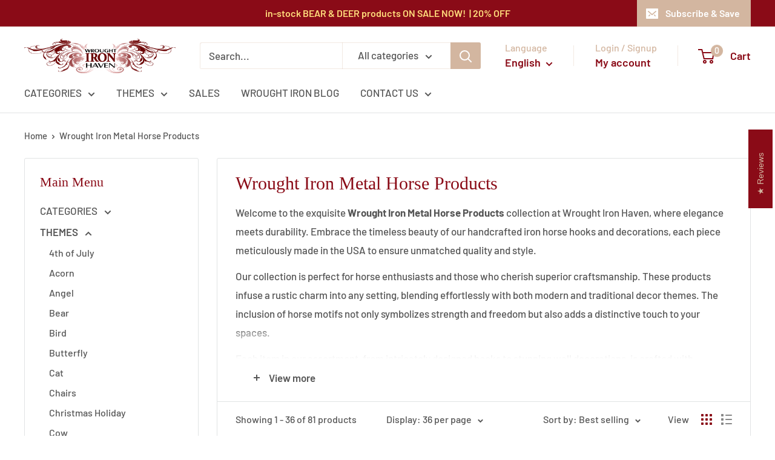

--- FILE ---
content_type: text/html; charset=utf-8
request_url: https://wroughtironhaven.com/collections/horse-decor
body_size: 51743
content:
<!doctype html>

<html class="no-js" lang="en">
  <head>
    <meta charset="utf-8">
    <meta name="viewport" content="width=device-width, initial-scale=1.0, height=device-height, minimum-scale=1.0, maximum-scale=1.0">
    <meta name="theme-color" content="#565656">
<meta name="google-site-verification" content="Nrey_qn64ZceqY_fhjjTNIqRu5_gFXva2aff1bZ-Lcs" />
    <title>Wrought Iron Metal Horse Products</title><meta name="description" content="Discover the elegant Wrought Iron Metal Horse Products at Wrought Iron Haven. Handcrafted in the USA, our iron hooks and decorations add rustic charm for horse lovers."><link rel="canonical" href="https://wroughtironhaven.com/collections/horse-decor"><link rel="shortcut icon" href="//wroughtironhaven.com/cdn/shop/files/bullet_96x96.gif?v=1756670460" type="image/png"><link rel="preload" as="style" href="//wroughtironhaven.com/cdn/shop/t/12/assets/theme.css?v=64896656854714595661768693909">
    <link rel="preload" as="script" href="//wroughtironhaven.com/cdn/shop/t/12/assets/theme.js?v=100952596617660054121768693909">
    <link rel="preconnect" href="https://cdn.shopify.com">
    <link rel="preconnect" href="https://fonts.shopifycdn.com">
    <link rel="dns-prefetch" href="https://productreviews.shopifycdn.com">
    <link rel="dns-prefetch" href="https://ajax.googleapis.com">
    <link rel="dns-prefetch" href="https://maps.googleapis.com">
    <link rel="dns-prefetch" href="https://maps.gstatic.com">

    <meta property="og:type" content="website">
  <meta property="og:title" content="Wrought Iron Metal Horse Products">
  <meta property="og:image" content="http://wroughtironhaven.com/cdn/shop/collections/Category-background_5d2640e9-7634-44e4-9328-a055d48c1438.jpg?v=1723139523">
  <meta property="og:image:secure_url" content="https://wroughtironhaven.com/cdn/shop/collections/Category-background_5d2640e9-7634-44e4-9328-a055d48c1438.jpg?v=1723139523">
  <meta property="og:image:width" content="1000">
  <meta property="og:image:height" content="1000"><meta property="og:description" content="Discover the elegant Wrought Iron Metal Horse Products at Wrought Iron Haven. Handcrafted in the USA, our iron hooks and decorations add rustic charm for horse lovers."><meta property="og:url" content="https://wroughtironhaven.com/collections/horse-decor">
<meta property="og:site_name" content="Wrought Iron Haven"><meta name="twitter:card" content="summary"><meta name="twitter:title" content="Wrought Iron Metal Horse Products">
  <meta name="twitter:description" content="Welcome to the exquisite Wrought Iron Metal Horse Products collection at Wrought Iron Haven, where elegance meets durability. Embrace the timeless beauty of our handcrafted iron horse hooks and decorations, each piece meticulously made in the USA to ensure unmatched quality and style. Our collection is perfect for horse enthusiasts and those who cherish superior craftsmanship. These products infuse a rustic charm into any setting, blending effortlessly with both modern and traditional decor themes. The inclusion of horse motifs not only symbolizes strength and freedom but also adds a distinctive touch to your spaces. Each item in our assortment, from intricately designed hooks to stunning wall decorations, is crafted with precision to enhance your environment&#39;s aesthetics. Display our wrought iron pieces proudly in your home, office, or barn, and let them be a testament to your sophisticated taste. At Wrought">
  <meta name="twitter:image" content="https://wroughtironhaven.com/cdn/shop/collections/Category-background_5d2640e9-7634-44e4-9328-a055d48c1438_600x600_crop_center.jpg?v=1723139523">
    <link rel="preload" href="//wroughtironhaven.com/cdn/fonts/barlow/barlow_n5.a193a1990790eba0cc5cca569d23799830e90f07.woff2" as="font" type="font/woff2" crossorigin><style>
  
  @font-face {
  font-family: Barlow;
  font-weight: 500;
  font-style: normal;
  font-display: swap;
  src: url("//wroughtironhaven.com/cdn/fonts/barlow/barlow_n5.a193a1990790eba0cc5cca569d23799830e90f07.woff2") format("woff2"),
       url("//wroughtironhaven.com/cdn/fonts/barlow/barlow_n5.ae31c82169b1dc0715609b8cc6a610b917808358.woff") format("woff");
}

@font-face {
  font-family: Barlow;
  font-weight: 600;
  font-style: normal;
  font-display: swap;
  src: url("//wroughtironhaven.com/cdn/fonts/barlow/barlow_n6.329f582a81f63f125e63c20a5a80ae9477df68e1.woff2") format("woff2"),
       url("//wroughtironhaven.com/cdn/fonts/barlow/barlow_n6.0163402e36247bcb8b02716880d0b39568412e9e.woff") format("woff");
}



  @font-face {
  font-family: Barlow;
  font-weight: 700;
  font-style: normal;
  font-display: swap;
  src: url("//wroughtironhaven.com/cdn/fonts/barlow/barlow_n7.691d1d11f150e857dcbc1c10ef03d825bc378d81.woff2") format("woff2"),
       url("//wroughtironhaven.com/cdn/fonts/barlow/barlow_n7.4fdbb1cb7da0e2c2f88492243ffa2b4f91924840.woff") format("woff");
}

  @font-face {
  font-family: Barlow;
  font-weight: 500;
  font-style: italic;
  font-display: swap;
  src: url("//wroughtironhaven.com/cdn/fonts/barlow/barlow_i5.714d58286997b65cd479af615cfa9bb0a117a573.woff2") format("woff2"),
       url("//wroughtironhaven.com/cdn/fonts/barlow/barlow_i5.0120f77e6447d3b5df4bbec8ad8c2d029d87fb21.woff") format("woff");
}

  @font-face {
  font-family: Barlow;
  font-weight: 700;
  font-style: italic;
  font-display: swap;
  src: url("//wroughtironhaven.com/cdn/fonts/barlow/barlow_i7.50e19d6cc2ba5146fa437a5a7443c76d5d730103.woff2") format("woff2"),
       url("//wroughtironhaven.com/cdn/fonts/barlow/barlow_i7.47e9f98f1b094d912e6fd631cc3fe93d9f40964f.woff") format("woff");
}


  :root {
    --default-text-font-size : 15px;
    --base-text-font-size    : 17px;
    --heading-font-family    : "New York", Iowan Old Style, Apple Garamond, Baskerville, Times New Roman, Droid Serif, Times, Source Serif Pro, serif, Apple Color Emoji, Segoe UI Emoji, Segoe UI Symbol;
    --heading-font-weight    : 400;
    --heading-font-style     : normal;
    --text-font-family       : Barlow, sans-serif;
    --text-font-weight       : 500;
    --text-font-style        : normal;
    --text-font-bolder-weight: 600;
    --text-link-decoration   : underline;

    --text-color               : #565656;
    --text-color-rgb           : 86, 86, 86;
    --heading-color            : #8a0b17;
    --border-color             : #e1e3e4;
    --border-color-rgb         : 225, 227, 228;
    --form-border-color        : #d4d6d8;
    --accent-color             : #565656;
    --accent-color-rgb         : 86, 86, 86;
    --link-color               : #8a0b17;
    --link-color-hover         : #43050b;
    --background               : #ffffff;
    --secondary-background     : #ffffff;
    --secondary-background-rgb : 255, 255, 255;
    --accent-background        : rgba(86, 86, 86, 0.08);

    --input-background: #ffffff;

    --error-color       : #e00000;
    --error-background  : rgba(224, 0, 0, 0.07);
    --success-color     : #00aa00;
    --success-background: rgba(0, 170, 0, 0.11);

    --primary-button-background      : #8a0b17;
    --primary-button-background-rgb  : 138, 11, 23;
    --primary-button-text-color      : #ffffff;
    --secondary-button-background    : #8a0b17;
    --secondary-button-background-rgb: 138, 11, 23;
    --secondary-button-text-color    : #ffffff;

    --header-background      : #ffffff;
    --header-text-color      : #8a0b17;
    --header-light-text-color: #d3b6a0;
    --header-border-color    : rgba(211, 182, 160, 0.3);
    --header-accent-color    : #d3b6a0;

    --footer-background-color:    #8a0b17;
    --footer-heading-text-color:  #ffffff;
    --footer-body-text-color:     #d3b6a0;
    --footer-body-text-color-rgb: 211, 182, 160;
    --footer-accent-color:        #d3b6a0;
    --footer-accent-color-rgb:    211, 182, 160;
    --footer-border:              none;
    
    --flickity-arrow-color: #abb1b4;--product-on-sale-accent           : #e00000;
    --product-on-sale-accent-rgb       : 224, 0, 0;
    --product-on-sale-color            : #ffffff;
    --product-in-stock-color           : #008a00;
    --product-low-stock-color          : #e00000;
    --product-sold-out-color           : #8a9297;
    --product-custom-label-1-background: #008a00;
    --product-custom-label-1-color     : #ffffff;
    --product-custom-label-2-background: #00a500;
    --product-custom-label-2-color     : #ffffff;
    --product-review-star-color        : #ffbd00;

    --mobile-container-gutter : 20px;
    --desktop-container-gutter: 40px;

    /* Shopify related variables */
    --payment-terms-background-color: #ffffff;
  }
</style>

<script>
  // IE11 does not have support for CSS variables, so we have to polyfill them
  if (!(((window || {}).CSS || {}).supports && window.CSS.supports('(--a: 0)'))) {
    const script = document.createElement('script');
    script.type = 'text/javascript';
    script.src = 'https://cdn.jsdelivr.net/npm/css-vars-ponyfill@2';
    script.onload = function() {
      cssVars({});
    };

    document.getElementsByTagName('head')[0].appendChild(script);
  }
</script>


    <script>window.performance && window.performance.mark && window.performance.mark('shopify.content_for_header.start');</script><meta name="google-site-verification" content="kJctnDhGf4I6dCtKJRyZOz8Suy7Dp80iTSU7UfLcmrs">
<meta name="google-site-verification" content="oOqK6DnPsvavL7ktaQSPnYyVCTqqQevaVo8DJBk4VI4">
<meta name="google-site-verification" content="wg9eOMGU543rLkTbW0p7H_YlMFCulx8zfKFJZ-kEsbw">
<meta name="facebook-domain-verification" content="jkxpazmn1g7cft9b719lxd2hc7128t">
<meta name="facebook-domain-verification" content="a2fzugm7ds7kfwi691set9ka760jnj">
<meta name="google-site-verification" content="m27M67HT56nsNjZhdKh10WmstpOgVF4LMEdpL-ooXqw">
<meta name="google-site-verification" content="m9NlxC0o7T6D3r037S3Jt5HSlZffOf_kr9w9da56RNA">
<meta id="shopify-digital-wallet" name="shopify-digital-wallet" content="/25165864/digital_wallets/dialog">
<meta name="shopify-checkout-api-token" content="838456b0ab33060c5c46b2db29c2d6b7">
<link rel="alternate" type="application/atom+xml" title="Feed" href="/collections/horse-decor.atom" />
<link rel="next" href="/collections/horse-decor?page=2">
<link rel="alternate" hreflang="x-default" href="https://wroughtironhaven.com/collections/horse-decor">
<link rel="alternate" hreflang="en" href="https://wroughtironhaven.com/collections/horse-decor">
<link rel="alternate" hreflang="es" href="https://wroughtironhaven.com/es/collections/horse-decor">
<link rel="alternate" hreflang="fr" href="https://wroughtironhaven.com/fr/collections/horse-decor">
<link rel="alternate" type="application/json+oembed" href="https://wroughtironhaven.com/collections/horse-decor.oembed">
<script async="async" src="/checkouts/internal/preloads.js?locale=en-US"></script>
<link rel="preconnect" href="https://shop.app" crossorigin="anonymous">
<script async="async" src="https://shop.app/checkouts/internal/preloads.js?locale=en-US&shop_id=25165864" crossorigin="anonymous"></script>
<script id="apple-pay-shop-capabilities" type="application/json">{"shopId":25165864,"countryCode":"US","currencyCode":"USD","merchantCapabilities":["supports3DS"],"merchantId":"gid:\/\/shopify\/Shop\/25165864","merchantName":"Wrought Iron Haven","requiredBillingContactFields":["postalAddress","email","phone"],"requiredShippingContactFields":["postalAddress","email","phone"],"shippingType":"shipping","supportedNetworks":["visa","masterCard","amex","discover","elo","jcb"],"total":{"type":"pending","label":"Wrought Iron Haven","amount":"1.00"},"shopifyPaymentsEnabled":true,"supportsSubscriptions":true}</script>
<script id="shopify-features" type="application/json">{"accessToken":"838456b0ab33060c5c46b2db29c2d6b7","betas":["rich-media-storefront-analytics"],"domain":"wroughtironhaven.com","predictiveSearch":true,"shopId":25165864,"locale":"en"}</script>
<script>var Shopify = Shopify || {};
Shopify.shop = "wrought-iron-haven.myshopify.com";
Shopify.locale = "en";
Shopify.currency = {"active":"USD","rate":"1.0"};
Shopify.country = "US";
Shopify.theme = {"name":"Warehouse 6.8.0 Jan 2026","id":155627684094,"schema_name":"Warehouse","schema_version":"6.8.0","theme_store_id":871,"role":"main"};
Shopify.theme.handle = "null";
Shopify.theme.style = {"id":null,"handle":null};
Shopify.cdnHost = "wroughtironhaven.com/cdn";
Shopify.routes = Shopify.routes || {};
Shopify.routes.root = "/";</script>
<script type="module">!function(o){(o.Shopify=o.Shopify||{}).modules=!0}(window);</script>
<script>!function(o){function n(){var o=[];function n(){o.push(Array.prototype.slice.apply(arguments))}return n.q=o,n}var t=o.Shopify=o.Shopify||{};t.loadFeatures=n(),t.autoloadFeatures=n()}(window);</script>
<script>
  window.ShopifyPay = window.ShopifyPay || {};
  window.ShopifyPay.apiHost = "shop.app\/pay";
  window.ShopifyPay.redirectState = null;
</script>
<script id="shop-js-analytics" type="application/json">{"pageType":"collection"}</script>
<script defer="defer" async type="module" src="//wroughtironhaven.com/cdn/shopifycloud/shop-js/modules/v2/client.init-shop-cart-sync_C5BV16lS.en.esm.js"></script>
<script defer="defer" async type="module" src="//wroughtironhaven.com/cdn/shopifycloud/shop-js/modules/v2/chunk.common_CygWptCX.esm.js"></script>
<script type="module">
  await import("//wroughtironhaven.com/cdn/shopifycloud/shop-js/modules/v2/client.init-shop-cart-sync_C5BV16lS.en.esm.js");
await import("//wroughtironhaven.com/cdn/shopifycloud/shop-js/modules/v2/chunk.common_CygWptCX.esm.js");

  window.Shopify.SignInWithShop?.initShopCartSync?.({"fedCMEnabled":true,"windoidEnabled":true});

</script>
<script>
  window.Shopify = window.Shopify || {};
  if (!window.Shopify.featureAssets) window.Shopify.featureAssets = {};
  window.Shopify.featureAssets['shop-js'] = {"shop-cart-sync":["modules/v2/client.shop-cart-sync_ZFArdW7E.en.esm.js","modules/v2/chunk.common_CygWptCX.esm.js"],"init-fed-cm":["modules/v2/client.init-fed-cm_CmiC4vf6.en.esm.js","modules/v2/chunk.common_CygWptCX.esm.js"],"shop-button":["modules/v2/client.shop-button_tlx5R9nI.en.esm.js","modules/v2/chunk.common_CygWptCX.esm.js"],"shop-cash-offers":["modules/v2/client.shop-cash-offers_DOA2yAJr.en.esm.js","modules/v2/chunk.common_CygWptCX.esm.js","modules/v2/chunk.modal_D71HUcav.esm.js"],"init-windoid":["modules/v2/client.init-windoid_sURxWdc1.en.esm.js","modules/v2/chunk.common_CygWptCX.esm.js"],"shop-toast-manager":["modules/v2/client.shop-toast-manager_ClPi3nE9.en.esm.js","modules/v2/chunk.common_CygWptCX.esm.js"],"init-shop-email-lookup-coordinator":["modules/v2/client.init-shop-email-lookup-coordinator_B8hsDcYM.en.esm.js","modules/v2/chunk.common_CygWptCX.esm.js"],"init-shop-cart-sync":["modules/v2/client.init-shop-cart-sync_C5BV16lS.en.esm.js","modules/v2/chunk.common_CygWptCX.esm.js"],"avatar":["modules/v2/client.avatar_BTnouDA3.en.esm.js"],"pay-button":["modules/v2/client.pay-button_FdsNuTd3.en.esm.js","modules/v2/chunk.common_CygWptCX.esm.js"],"init-customer-accounts":["modules/v2/client.init-customer-accounts_DxDtT_ad.en.esm.js","modules/v2/client.shop-login-button_C5VAVYt1.en.esm.js","modules/v2/chunk.common_CygWptCX.esm.js","modules/v2/chunk.modal_D71HUcav.esm.js"],"init-shop-for-new-customer-accounts":["modules/v2/client.init-shop-for-new-customer-accounts_ChsxoAhi.en.esm.js","modules/v2/client.shop-login-button_C5VAVYt1.en.esm.js","modules/v2/chunk.common_CygWptCX.esm.js","modules/v2/chunk.modal_D71HUcav.esm.js"],"shop-login-button":["modules/v2/client.shop-login-button_C5VAVYt1.en.esm.js","modules/v2/chunk.common_CygWptCX.esm.js","modules/v2/chunk.modal_D71HUcav.esm.js"],"init-customer-accounts-sign-up":["modules/v2/client.init-customer-accounts-sign-up_CPSyQ0Tj.en.esm.js","modules/v2/client.shop-login-button_C5VAVYt1.en.esm.js","modules/v2/chunk.common_CygWptCX.esm.js","modules/v2/chunk.modal_D71HUcav.esm.js"],"shop-follow-button":["modules/v2/client.shop-follow-button_Cva4Ekp9.en.esm.js","modules/v2/chunk.common_CygWptCX.esm.js","modules/v2/chunk.modal_D71HUcav.esm.js"],"checkout-modal":["modules/v2/client.checkout-modal_BPM8l0SH.en.esm.js","modules/v2/chunk.common_CygWptCX.esm.js","modules/v2/chunk.modal_D71HUcav.esm.js"],"lead-capture":["modules/v2/client.lead-capture_Bi8yE_yS.en.esm.js","modules/v2/chunk.common_CygWptCX.esm.js","modules/v2/chunk.modal_D71HUcav.esm.js"],"shop-login":["modules/v2/client.shop-login_D6lNrXab.en.esm.js","modules/v2/chunk.common_CygWptCX.esm.js","modules/v2/chunk.modal_D71HUcav.esm.js"],"payment-terms":["modules/v2/client.payment-terms_CZxnsJam.en.esm.js","modules/v2/chunk.common_CygWptCX.esm.js","modules/v2/chunk.modal_D71HUcav.esm.js"]};
</script>
<script>(function() {
  var isLoaded = false;
  function asyncLoad() {
    if (isLoaded) return;
    isLoaded = true;
    var urls = ["https:\/\/www.improvedcontactform.com\/icf.js?shop=wrought-iron-haven.myshopify.com","https:\/\/cdn1.stamped.io\/files\/widget.min.js?shop=wrought-iron-haven.myshopify.com"];
    for (var i = 0; i < urls.length; i++) {
      var s = document.createElement('script');
      s.type = 'text/javascript';
      s.async = true;
      s.src = urls[i];
      var x = document.getElementsByTagName('script')[0];
      x.parentNode.insertBefore(s, x);
    }
  };
  if(window.attachEvent) {
    window.attachEvent('onload', asyncLoad);
  } else {
    window.addEventListener('load', asyncLoad, false);
  }
})();</script>
<script id="__st">var __st={"a":25165864,"offset":-18000,"reqid":"c27f4470-3bd0-47f9-afb8-abc6fc84cdbd-1768734775","pageurl":"wroughtironhaven.com\/collections\/horse-decor","u":"a060450edb28","p":"collection","rtyp":"collection","rid":17499422754};</script>
<script>window.ShopifyPaypalV4VisibilityTracking = true;</script>
<script id="captcha-bootstrap">!function(){'use strict';const t='contact',e='account',n='new_comment',o=[[t,t],['blogs',n],['comments',n],[t,'customer']],c=[[e,'customer_login'],[e,'guest_login'],[e,'recover_customer_password'],[e,'create_customer']],r=t=>t.map((([t,e])=>`form[action*='/${t}']:not([data-nocaptcha='true']) input[name='form_type'][value='${e}']`)).join(','),a=t=>()=>t?[...document.querySelectorAll(t)].map((t=>t.form)):[];function s(){const t=[...o],e=r(t);return a(e)}const i='password',u='form_key',d=['recaptcha-v3-token','g-recaptcha-response','h-captcha-response',i],f=()=>{try{return window.sessionStorage}catch{return}},m='__shopify_v',_=t=>t.elements[u];function p(t,e,n=!1){try{const o=window.sessionStorage,c=JSON.parse(o.getItem(e)),{data:r}=function(t){const{data:e,action:n}=t;return t[m]||n?{data:e,action:n}:{data:t,action:n}}(c);for(const[e,n]of Object.entries(r))t.elements[e]&&(t.elements[e].value=n);n&&o.removeItem(e)}catch(o){console.error('form repopulation failed',{error:o})}}const l='form_type',E='cptcha';function T(t){t.dataset[E]=!0}const w=window,h=w.document,L='Shopify',v='ce_forms',y='captcha';let A=!1;((t,e)=>{const n=(g='f06e6c50-85a8-45c8-87d0-21a2b65856fe',I='https://cdn.shopify.com/shopifycloud/storefront-forms-hcaptcha/ce_storefront_forms_captcha_hcaptcha.v1.5.2.iife.js',D={infoText:'Protected by hCaptcha',privacyText:'Privacy',termsText:'Terms'},(t,e,n)=>{const o=w[L][v],c=o.bindForm;if(c)return c(t,g,e,D).then(n);var r;o.q.push([[t,g,e,D],n]),r=I,A||(h.body.append(Object.assign(h.createElement('script'),{id:'captcha-provider',async:!0,src:r})),A=!0)});var g,I,D;w[L]=w[L]||{},w[L][v]=w[L][v]||{},w[L][v].q=[],w[L][y]=w[L][y]||{},w[L][y].protect=function(t,e){n(t,void 0,e),T(t)},Object.freeze(w[L][y]),function(t,e,n,w,h,L){const[v,y,A,g]=function(t,e,n){const i=e?o:[],u=t?c:[],d=[...i,...u],f=r(d),m=r(i),_=r(d.filter((([t,e])=>n.includes(e))));return[a(f),a(m),a(_),s()]}(w,h,L),I=t=>{const e=t.target;return e instanceof HTMLFormElement?e:e&&e.form},D=t=>v().includes(t);t.addEventListener('submit',(t=>{const e=I(t);if(!e)return;const n=D(e)&&!e.dataset.hcaptchaBound&&!e.dataset.recaptchaBound,o=_(e),c=g().includes(e)&&(!o||!o.value);(n||c)&&t.preventDefault(),c&&!n&&(function(t){try{if(!f())return;!function(t){const e=f();if(!e)return;const n=_(t);if(!n)return;const o=n.value;o&&e.removeItem(o)}(t);const e=Array.from(Array(32),(()=>Math.random().toString(36)[2])).join('');!function(t,e){_(t)||t.append(Object.assign(document.createElement('input'),{type:'hidden',name:u})),t.elements[u].value=e}(t,e),function(t,e){const n=f();if(!n)return;const o=[...t.querySelectorAll(`input[type='${i}']`)].map((({name:t})=>t)),c=[...d,...o],r={};for(const[a,s]of new FormData(t).entries())c.includes(a)||(r[a]=s);n.setItem(e,JSON.stringify({[m]:1,action:t.action,data:r}))}(t,e)}catch(e){console.error('failed to persist form',e)}}(e),e.submit())}));const S=(t,e)=>{t&&!t.dataset[E]&&(n(t,e.some((e=>e===t))),T(t))};for(const o of['focusin','change'])t.addEventListener(o,(t=>{const e=I(t);D(e)&&S(e,y())}));const B=e.get('form_key'),M=e.get(l),P=B&&M;t.addEventListener('DOMContentLoaded',(()=>{const t=y();if(P)for(const e of t)e.elements[l].value===M&&p(e,B);[...new Set([...A(),...v().filter((t=>'true'===t.dataset.shopifyCaptcha))])].forEach((e=>S(e,t)))}))}(h,new URLSearchParams(w.location.search),n,t,e,['guest_login'])})(!0,!0)}();</script>
<script integrity="sha256-4kQ18oKyAcykRKYeNunJcIwy7WH5gtpwJnB7kiuLZ1E=" data-source-attribution="shopify.loadfeatures" defer="defer" src="//wroughtironhaven.com/cdn/shopifycloud/storefront/assets/storefront/load_feature-a0a9edcb.js" crossorigin="anonymous"></script>
<script crossorigin="anonymous" defer="defer" src="//wroughtironhaven.com/cdn/shopifycloud/storefront/assets/shopify_pay/storefront-65b4c6d7.js?v=20250812"></script>
<script data-source-attribution="shopify.dynamic_checkout.dynamic.init">var Shopify=Shopify||{};Shopify.PaymentButton=Shopify.PaymentButton||{isStorefrontPortableWallets:!0,init:function(){window.Shopify.PaymentButton.init=function(){};var t=document.createElement("script");t.src="https://wroughtironhaven.com/cdn/shopifycloud/portable-wallets/latest/portable-wallets.en.js",t.type="module",document.head.appendChild(t)}};
</script>
<script data-source-attribution="shopify.dynamic_checkout.buyer_consent">
  function portableWalletsHideBuyerConsent(e){var t=document.getElementById("shopify-buyer-consent"),n=document.getElementById("shopify-subscription-policy-button");t&&n&&(t.classList.add("hidden"),t.setAttribute("aria-hidden","true"),n.removeEventListener("click",e))}function portableWalletsShowBuyerConsent(e){var t=document.getElementById("shopify-buyer-consent"),n=document.getElementById("shopify-subscription-policy-button");t&&n&&(t.classList.remove("hidden"),t.removeAttribute("aria-hidden"),n.addEventListener("click",e))}window.Shopify?.PaymentButton&&(window.Shopify.PaymentButton.hideBuyerConsent=portableWalletsHideBuyerConsent,window.Shopify.PaymentButton.showBuyerConsent=portableWalletsShowBuyerConsent);
</script>
<script data-source-attribution="shopify.dynamic_checkout.cart.bootstrap">document.addEventListener("DOMContentLoaded",(function(){function t(){return document.querySelector("shopify-accelerated-checkout-cart, shopify-accelerated-checkout")}if(t())Shopify.PaymentButton.init();else{new MutationObserver((function(e,n){t()&&(Shopify.PaymentButton.init(),n.disconnect())})).observe(document.body,{childList:!0,subtree:!0})}}));
</script>
<link id="shopify-accelerated-checkout-styles" rel="stylesheet" media="screen" href="https://wroughtironhaven.com/cdn/shopifycloud/portable-wallets/latest/accelerated-checkout-backwards-compat.css" crossorigin="anonymous">
<style id="shopify-accelerated-checkout-cart">
        #shopify-buyer-consent {
  margin-top: 1em;
  display: inline-block;
  width: 100%;
}

#shopify-buyer-consent.hidden {
  display: none;
}

#shopify-subscription-policy-button {
  background: none;
  border: none;
  padding: 0;
  text-decoration: underline;
  font-size: inherit;
  cursor: pointer;
}

#shopify-subscription-policy-button::before {
  box-shadow: none;
}

      </style>

<script>window.performance && window.performance.mark && window.performance.mark('shopify.content_for_header.end');</script>

    <link rel="stylesheet" href="//wroughtironhaven.com/cdn/shop/t/12/assets/theme.css?v=64896656854714595661768693909">

    <script type="application/ld+json">
  {
    "@context": "https://schema.org",
    "@type": "BreadcrumbList",
    "itemListElement": [{
        "@type": "ListItem",
        "position": 1,
        "name": "Home",
        "item": "https://wroughtironhaven.com"
      },{
            "@type": "ListItem",
            "position": 2,
            "name": "Wrought Iron Metal Horse Products",
            "item": "https://wroughtironhaven.com/collections/horse-decor"
          }]
  }
</script>

    <script>
      // This allows to expose several variables to the global scope, to be used in scripts
      window.theme = {
        pageType: "collection",
        cartCount: 0,
        moneyFormat: "\u003cspan class=money\u003e$ {{amount}} USD\u003c\/span\u003e",
        moneyWithCurrencyFormat: "\u003cspan class=money\u003e$ {{amount}} USD\u003c\/span\u003e",
        currencyCodeEnabled: true,
        showDiscount: true,
        discountMode: "saving",
        cartType: "drawer"
      };

      window.routes = {
        rootUrl: "\/",
        rootUrlWithoutSlash: '',
        cartUrl: "\/cart",
        cartAddUrl: "\/cart\/add",
        cartChangeUrl: "\/cart\/change",
        searchUrl: "\/search",
        productRecommendationsUrl: "\/recommendations\/products"
      };

      window.languages = {
        productRegularPrice: "Regular price",
        productSalePrice: "Sale price",
        collectionOnSaleLabel: "Save {{savings}}",
        productFormUnavailable: "Unavailable",
        productFormAddToCart: "Add to cart",
        productFormPreOrder: "Pre-order",
        productFormSoldOut: "Sold out",
        productAdded: "Product has been added to your cart",
        productAddedShort: "Added!",
        shippingEstimatorNoResults: "No shipping could be found for your address.",
        shippingEstimatorOneResult: "There is one shipping rate for your address:",
        shippingEstimatorMultipleResults: "There are {{count}} shipping rates for your address:",
        shippingEstimatorErrors: "There are some errors:"
      };

      document.documentElement.className = document.documentElement.className.replace('no-js', 'js');
    </script><script src="//wroughtironhaven.com/cdn/shop/t/12/assets/theme.js?v=100952596617660054121768693909" defer></script>
    <script src="//wroughtironhaven.com/cdn/shop/t/12/assets/custom.js?v=73856274714334160591768693908" defer></script><script>
        (function () {
          window.onpageshow = function() {
            // We force re-freshing the cart content onpageshow, as most browsers will serve a cache copy when hitting the
            // back button, which cause staled data
            document.documentElement.dispatchEvent(new CustomEvent('cart:refresh', {
              bubbles: true,
              detail: {scrollToTop: false}
            }));
          };
        })();
      </script><!-- BEGIN app block: shopify://apps/webrex-ai-seo-optimizer/blocks/webrexSeoEmbed/b26797ad-bb4d-48f5-8ef3-7c561521049c -->


  <!-- BEGIN app snippet: removeScript --><script id="ws_json_ld_script" type="module">
  const wsSeoUrlParams=new URLSearchParams(location.search);let wsSeoTestParam=wsSeoUrlParams.get("seoJsonDisabled");if(void 0===window.ws_script){if(window.ws_script=!0,!wsSeoTestParam||wsSeoTestParam&&"true"!=wsSeoTestParam){let e=()=>{document.querySelectorAll('[type="application/ld+json"]').forEach(e=>{"ws_schema"!=e.className&&e.remove()})};e(),setInterval(e,1e3)}else document.querySelectorAll('[type="application/ld+json"]').forEach(e=>{"ws_schema"==e.className&&e.remove()});document.querySelectorAll("[itemscope]").forEach(e=>e.removeAttribute("itemscope"))}else document.getElementById("ws_json_ld_script").remove();
</script>
<!-- END app snippet -->









  <!-- BEGIN app snippet: breadcrumb -->
<script type="application/ld+json" class="ws_schema">{"@context": "https://schema.org","@type": "BreadcrumbList","@id": "https://wroughtironhaven.com/collections/horse-decor#breadcrumbs","itemListElement": [{"@type": "ListItem","position": 1,"name": "Wrought Iron Haven","item": "https://wroughtironhaven.com"},{"@type": "ListItem","position": 2,"name": "Wrought Iron Metal Horse Products","item": "https://wroughtironhaven.com/collections/horse-decor"}]}</script><!-- END app snippet -->











  


  <!-- BEGIN app snippet: instantPage --><script type="module" defer > 
let t,e,n,o,i,a=null,s=65,c=new Set;const r=1111;function d(t){o=performance.now();const e=t.target.closest("a");m(e)&&p(e.href,"high")}function u(t){if(performance.now()-o<r)return;if(!("closest"in t.target))return;const e=t.target.closest("a");m(e)&&(e.addEventListener("mouseout",f,{passive:!0}),i=setTimeout(()=>{p(e.href,"high"),i=void 0},s))}function l(t){const e=t.target.closest("a");m(e)&&p(e.href,"high")}function f(t){t.relatedTarget&&t.target.closest("a")==t.relatedTarget.closest("a")||i&&(clearTimeout(i),i=void 0)}function h(t){if(performance.now()-o<r)return;const e=t.target.closest("a");if(t.which>1||t.metaKey||t.ctrlKey)return;if(!e)return;e.addEventListener("click",function(t){1337!=t.detail&&t.preventDefault()},{capture:!0,passive:!1,once:!0});const n=new MouseEvent("click",{view:window,bubbles:!0,cancelable:!1,detail:1337});e.dispatchEvent(n)}function m(o){if(o&&o.href&&(!n||"instant"in o.dataset)){if(o.origin!=location.origin){if(!(e||"instant"in o.dataset)||!a)return}if(["http:","https:"].includes(o.protocol)&&("http:"!=o.protocol||"https:"!=location.protocol)&&(t||!o.search||"instant"in o.dataset)&&!(o.hash&&o.pathname+o.search==location.pathname+location.search||"noInstant"in o.dataset))return!0}}function p(t,e="auto"){if(c.has(t))return;const n=document.createElement("link");n.rel="prefetch",n.href=t,n.fetchPriority=e,n.as="document",document.head.appendChild(n),c.add(t)}!function(){if(!document.createElement("link").relList.supports("prefetch"))return;const o="instantVaryAccept"in document.body.dataset||"Shopify"in window,i=navigator.userAgent.indexOf("Chrome/");i>-1&&(a=parseInt(navigator.userAgent.substring(i+"Chrome/".length)));if(o&&a&&a<110)return;const c="instantMousedownShortcut"in document.body.dataset;t="instantAllowQueryString"in document.body.dataset,e="instantAllowExternalLinks"in document.body.dataset,n="instantWhitelist"in document.body.dataset;const r={capture:!0,passive:!0};let f=!1,v=!1,g=!1;if("instantIntensity"in document.body.dataset){const t=document.body.dataset.instantIntensity;if(t.startsWith("mousedown"))f=!0,"mousedown-only"==t&&(v=!0);else if(t.startsWith("viewport")){const e=navigator.connection&&navigator.connection.saveData,n=navigator.connection&&navigator.connection.effectiveType&&navigator.connection.effectiveType.includes("2g");e||n||("viewport"==t?document.documentElement.clientWidth*document.documentElement.clientHeight<45e4&&(g=!0):"viewport-all"==t&&(g=!0))}else{const e=parseInt(t);isNaN(e)||(s=e)}}v||document.addEventListener("touchstart",d,r);f?c||document.addEventListener("mousedown",l,r):document.addEventListener("mouseover",u,r);c&&document.addEventListener("mousedown",h,r);if(g){let t=window.requestIdleCallback;t||(t=(t=>{t()})),t(function(){const t=new IntersectionObserver(e=>{e.forEach(e=>{if(e.isIntersecting){const n=e.target;t.unobserve(n),p(n.href)}})});document.querySelectorAll("a").forEach(e=>{m(e)&&t.observe(e)})},{timeout:1500})}}();
</script>
<!-- END app snippet -->


<!-- BEGIN app snippet: metaTags -->



    
<!-- END app snippet -->

<!-- END app block --><link href="https://monorail-edge.shopifysvc.com" rel="dns-prefetch">
<script>(function(){if ("sendBeacon" in navigator && "performance" in window) {try {var session_token_from_headers = performance.getEntriesByType('navigation')[0].serverTiming.find(x => x.name == '_s').description;} catch {var session_token_from_headers = undefined;}var session_cookie_matches = document.cookie.match(/_shopify_s=([^;]*)/);var session_token_from_cookie = session_cookie_matches && session_cookie_matches.length === 2 ? session_cookie_matches[1] : "";var session_token = session_token_from_headers || session_token_from_cookie || "";function handle_abandonment_event(e) {var entries = performance.getEntries().filter(function(entry) {return /monorail-edge.shopifysvc.com/.test(entry.name);});if (!window.abandonment_tracked && entries.length === 0) {window.abandonment_tracked = true;var currentMs = Date.now();var navigation_start = performance.timing.navigationStart;var payload = {shop_id: 25165864,url: window.location.href,navigation_start,duration: currentMs - navigation_start,session_token,page_type: "collection"};window.navigator.sendBeacon("https://monorail-edge.shopifysvc.com/v1/produce", JSON.stringify({schema_id: "online_store_buyer_site_abandonment/1.1",payload: payload,metadata: {event_created_at_ms: currentMs,event_sent_at_ms: currentMs}}));}}window.addEventListener('pagehide', handle_abandonment_event);}}());</script>
<script id="web-pixels-manager-setup">(function e(e,d,r,n,o){if(void 0===o&&(o={}),!Boolean(null===(a=null===(i=window.Shopify)||void 0===i?void 0:i.analytics)||void 0===a?void 0:a.replayQueue)){var i,a;window.Shopify=window.Shopify||{};var t=window.Shopify;t.analytics=t.analytics||{};var s=t.analytics;s.replayQueue=[],s.publish=function(e,d,r){return s.replayQueue.push([e,d,r]),!0};try{self.performance.mark("wpm:start")}catch(e){}var l=function(){var e={modern:/Edge?\/(1{2}[4-9]|1[2-9]\d|[2-9]\d{2}|\d{4,})\.\d+(\.\d+|)|Firefox\/(1{2}[4-9]|1[2-9]\d|[2-9]\d{2}|\d{4,})\.\d+(\.\d+|)|Chrom(ium|e)\/(9{2}|\d{3,})\.\d+(\.\d+|)|(Maci|X1{2}).+ Version\/(15\.\d+|(1[6-9]|[2-9]\d|\d{3,})\.\d+)([,.]\d+|)( \(\w+\)|)( Mobile\/\w+|) Safari\/|Chrome.+OPR\/(9{2}|\d{3,})\.\d+\.\d+|(CPU[ +]OS|iPhone[ +]OS|CPU[ +]iPhone|CPU IPhone OS|CPU iPad OS)[ +]+(15[._]\d+|(1[6-9]|[2-9]\d|\d{3,})[._]\d+)([._]\d+|)|Android:?[ /-](13[3-9]|1[4-9]\d|[2-9]\d{2}|\d{4,})(\.\d+|)(\.\d+|)|Android.+Firefox\/(13[5-9]|1[4-9]\d|[2-9]\d{2}|\d{4,})\.\d+(\.\d+|)|Android.+Chrom(ium|e)\/(13[3-9]|1[4-9]\d|[2-9]\d{2}|\d{4,})\.\d+(\.\d+|)|SamsungBrowser\/([2-9]\d|\d{3,})\.\d+/,legacy:/Edge?\/(1[6-9]|[2-9]\d|\d{3,})\.\d+(\.\d+|)|Firefox\/(5[4-9]|[6-9]\d|\d{3,})\.\d+(\.\d+|)|Chrom(ium|e)\/(5[1-9]|[6-9]\d|\d{3,})\.\d+(\.\d+|)([\d.]+$|.*Safari\/(?![\d.]+ Edge\/[\d.]+$))|(Maci|X1{2}).+ Version\/(10\.\d+|(1[1-9]|[2-9]\d|\d{3,})\.\d+)([,.]\d+|)( \(\w+\)|)( Mobile\/\w+|) Safari\/|Chrome.+OPR\/(3[89]|[4-9]\d|\d{3,})\.\d+\.\d+|(CPU[ +]OS|iPhone[ +]OS|CPU[ +]iPhone|CPU IPhone OS|CPU iPad OS)[ +]+(10[._]\d+|(1[1-9]|[2-9]\d|\d{3,})[._]\d+)([._]\d+|)|Android:?[ /-](13[3-9]|1[4-9]\d|[2-9]\d{2}|\d{4,})(\.\d+|)(\.\d+|)|Mobile Safari.+OPR\/([89]\d|\d{3,})\.\d+\.\d+|Android.+Firefox\/(13[5-9]|1[4-9]\d|[2-9]\d{2}|\d{4,})\.\d+(\.\d+|)|Android.+Chrom(ium|e)\/(13[3-9]|1[4-9]\d|[2-9]\d{2}|\d{4,})\.\d+(\.\d+|)|Android.+(UC? ?Browser|UCWEB|U3)[ /]?(15\.([5-9]|\d{2,})|(1[6-9]|[2-9]\d|\d{3,})\.\d+)\.\d+|SamsungBrowser\/(5\.\d+|([6-9]|\d{2,})\.\d+)|Android.+MQ{2}Browser\/(14(\.(9|\d{2,})|)|(1[5-9]|[2-9]\d|\d{3,})(\.\d+|))(\.\d+|)|K[Aa][Ii]OS\/(3\.\d+|([4-9]|\d{2,})\.\d+)(\.\d+|)/},d=e.modern,r=e.legacy,n=navigator.userAgent;return n.match(d)?"modern":n.match(r)?"legacy":"unknown"}(),u="modern"===l?"modern":"legacy",c=(null!=n?n:{modern:"",legacy:""})[u],f=function(e){return[e.baseUrl,"/wpm","/b",e.hashVersion,"modern"===e.buildTarget?"m":"l",".js"].join("")}({baseUrl:d,hashVersion:r,buildTarget:u}),m=function(e){var d=e.version,r=e.bundleTarget,n=e.surface,o=e.pageUrl,i=e.monorailEndpoint;return{emit:function(e){var a=e.status,t=e.errorMsg,s=(new Date).getTime(),l=JSON.stringify({metadata:{event_sent_at_ms:s},events:[{schema_id:"web_pixels_manager_load/3.1",payload:{version:d,bundle_target:r,page_url:o,status:a,surface:n,error_msg:t},metadata:{event_created_at_ms:s}}]});if(!i)return console&&console.warn&&console.warn("[Web Pixels Manager] No Monorail endpoint provided, skipping logging."),!1;try{return self.navigator.sendBeacon.bind(self.navigator)(i,l)}catch(e){}var u=new XMLHttpRequest;try{return u.open("POST",i,!0),u.setRequestHeader("Content-Type","text/plain"),u.send(l),!0}catch(e){return console&&console.warn&&console.warn("[Web Pixels Manager] Got an unhandled error while logging to Monorail."),!1}}}}({version:r,bundleTarget:l,surface:e.surface,pageUrl:self.location.href,monorailEndpoint:e.monorailEndpoint});try{o.browserTarget=l,function(e){var d=e.src,r=e.async,n=void 0===r||r,o=e.onload,i=e.onerror,a=e.sri,t=e.scriptDataAttributes,s=void 0===t?{}:t,l=document.createElement("script"),u=document.querySelector("head"),c=document.querySelector("body");if(l.async=n,l.src=d,a&&(l.integrity=a,l.crossOrigin="anonymous"),s)for(var f in s)if(Object.prototype.hasOwnProperty.call(s,f))try{l.dataset[f]=s[f]}catch(e){}if(o&&l.addEventListener("load",o),i&&l.addEventListener("error",i),u)u.appendChild(l);else{if(!c)throw new Error("Did not find a head or body element to append the script");c.appendChild(l)}}({src:f,async:!0,onload:function(){if(!function(){var e,d;return Boolean(null===(d=null===(e=window.Shopify)||void 0===e?void 0:e.analytics)||void 0===d?void 0:d.initialized)}()){var d=window.webPixelsManager.init(e)||void 0;if(d){var r=window.Shopify.analytics;r.replayQueue.forEach((function(e){var r=e[0],n=e[1],o=e[2];d.publishCustomEvent(r,n,o)})),r.replayQueue=[],r.publish=d.publishCustomEvent,r.visitor=d.visitor,r.initialized=!0}}},onerror:function(){return m.emit({status:"failed",errorMsg:"".concat(f," has failed to load")})},sri:function(e){var d=/^sha384-[A-Za-z0-9+/=]+$/;return"string"==typeof e&&d.test(e)}(c)?c:"",scriptDataAttributes:o}),m.emit({status:"loading"})}catch(e){m.emit({status:"failed",errorMsg:(null==e?void 0:e.message)||"Unknown error"})}}})({shopId: 25165864,storefrontBaseUrl: "https://wroughtironhaven.com",extensionsBaseUrl: "https://extensions.shopifycdn.com/cdn/shopifycloud/web-pixels-manager",monorailEndpoint: "https://monorail-edge.shopifysvc.com/unstable/produce_batch",surface: "storefront-renderer",enabledBetaFlags: ["2dca8a86"],webPixelsConfigList: [{"id":"436764926","configuration":"{\"config\":\"{\\\"google_tag_ids\\\":[\\\"G-84SZGQKDYK\\\",\\\"GT-WF6ZQBN\\\"],\\\"target_country\\\":\\\"US\\\",\\\"gtag_events\\\":[{\\\"type\\\":\\\"search\\\",\\\"action_label\\\":\\\"G-84SZGQKDYK\\\"},{\\\"type\\\":\\\"begin_checkout\\\",\\\"action_label\\\":\\\"G-84SZGQKDYK\\\"},{\\\"type\\\":\\\"view_item\\\",\\\"action_label\\\":[\\\"G-84SZGQKDYK\\\",\\\"MC-5VJZ658VK5\\\"]},{\\\"type\\\":\\\"purchase\\\",\\\"action_label\\\":[\\\"G-84SZGQKDYK\\\",\\\"MC-5VJZ658VK5\\\"]},{\\\"type\\\":\\\"page_view\\\",\\\"action_label\\\":[\\\"G-84SZGQKDYK\\\",\\\"MC-5VJZ658VK5\\\"]},{\\\"type\\\":\\\"add_payment_info\\\",\\\"action_label\\\":\\\"G-84SZGQKDYK\\\"},{\\\"type\\\":\\\"add_to_cart\\\",\\\"action_label\\\":\\\"G-84SZGQKDYK\\\"}],\\\"enable_monitoring_mode\\\":false}\"}","eventPayloadVersion":"v1","runtimeContext":"OPEN","scriptVersion":"b2a88bafab3e21179ed38636efcd8a93","type":"APP","apiClientId":1780363,"privacyPurposes":[],"dataSharingAdjustments":{"protectedCustomerApprovalScopes":["read_customer_address","read_customer_email","read_customer_name","read_customer_personal_data","read_customer_phone"]}},{"id":"207454462","configuration":"{\"pixel_id\":\"667199007222144\",\"pixel_type\":\"facebook_pixel\",\"metaapp_system_user_token\":\"-\"}","eventPayloadVersion":"v1","runtimeContext":"OPEN","scriptVersion":"ca16bc87fe92b6042fbaa3acc2fbdaa6","type":"APP","apiClientId":2329312,"privacyPurposes":["ANALYTICS","MARKETING","SALE_OF_DATA"],"dataSharingAdjustments":{"protectedCustomerApprovalScopes":["read_customer_address","read_customer_email","read_customer_name","read_customer_personal_data","read_customer_phone"]}},{"id":"54231294","configuration":"{\"tagID\":\"2613229333015\"}","eventPayloadVersion":"v1","runtimeContext":"STRICT","scriptVersion":"18031546ee651571ed29edbe71a3550b","type":"APP","apiClientId":3009811,"privacyPurposes":["ANALYTICS","MARKETING","SALE_OF_DATA"],"dataSharingAdjustments":{"protectedCustomerApprovalScopes":["read_customer_address","read_customer_email","read_customer_name","read_customer_personal_data","read_customer_phone"]}},{"id":"shopify-app-pixel","configuration":"{}","eventPayloadVersion":"v1","runtimeContext":"STRICT","scriptVersion":"0450","apiClientId":"shopify-pixel","type":"APP","privacyPurposes":["ANALYTICS","MARKETING"]},{"id":"shopify-custom-pixel","eventPayloadVersion":"v1","runtimeContext":"LAX","scriptVersion":"0450","apiClientId":"shopify-pixel","type":"CUSTOM","privacyPurposes":["ANALYTICS","MARKETING"]}],isMerchantRequest: false,initData: {"shop":{"name":"Wrought Iron Haven","paymentSettings":{"currencyCode":"USD"},"myshopifyDomain":"wrought-iron-haven.myshopify.com","countryCode":"US","storefrontUrl":"https:\/\/wroughtironhaven.com"},"customer":null,"cart":null,"checkout":null,"productVariants":[],"purchasingCompany":null},},"https://wroughtironhaven.com/cdn","fcfee988w5aeb613cpc8e4bc33m6693e112",{"modern":"","legacy":""},{"shopId":"25165864","storefrontBaseUrl":"https:\/\/wroughtironhaven.com","extensionBaseUrl":"https:\/\/extensions.shopifycdn.com\/cdn\/shopifycloud\/web-pixels-manager","surface":"storefront-renderer","enabledBetaFlags":"[\"2dca8a86\"]","isMerchantRequest":"false","hashVersion":"fcfee988w5aeb613cpc8e4bc33m6693e112","publish":"custom","events":"[[\"page_viewed\",{}],[\"collection_viewed\",{\"collection\":{\"id\":\"17499422754\",\"title\":\"Wrought Iron Metal Horse Products\",\"productVariants\":[{\"price\":{\"amount\":18.91,\"currencyCode\":\"USD\"},\"product\":{\"title\":\"Wrought Iron Metal Horse Switch Cover\",\"vendor\":\"Village Wrought Iron\",\"id\":\"359047692322\",\"untranslatedTitle\":\"Wrought Iron Metal Horse Switch Cover\",\"url\":\"\/products\/wrought-iron-horse-switch-cover\",\"type\":\"Outlet Covers\"},\"id\":\"5178661896226\",\"image\":{\"src\":\"\/\/wroughtironhaven.com\/cdn\/shop\/products\/wrought-iron-horse-switch-cover-light-covers-lightswitch-outlet-plates_839.jpg?v=1579896436\"},\"sku\":\"ES-68\",\"title\":\"Default Title\",\"untranslatedTitle\":\"Default Title\"},{\"price\":{\"amount\":62.91,\"currencyCode\":\"USD\"},\"product\":{\"title\":\"Wrought Iron Metal Horse Over Door Plaque 24 Inches\",\"vendor\":\"Village Wrought Iron\",\"id\":\"359062077474\",\"untranslatedTitle\":\"Wrought Iron Metal Horse Over Door Plaque 24 Inches\",\"url\":\"\/products\/wrought-iron-horse-over-door-plaque\",\"type\":\"Plaques\"},\"id\":\"5178642890786\",\"image\":{\"src\":\"\/\/wroughtironhaven.com\/cdn\/shop\/products\/wrought-iron-horse-over-door-plaque-house-signs-metal-name-plaques_940.jpg?v=1579898064\"},\"sku\":\"HP-OD-68\",\"title\":\"Default Title\",\"untranslatedTitle\":\"Default Title\"},{\"price\":{\"amount\":18.91,\"currencyCode\":\"USD\"},\"product\":{\"title\":\"Wrought Iron Metal Horse Outlet Cover\",\"vendor\":\"Village Wrought Iron\",\"id\":\"359021543458\",\"untranslatedTitle\":\"Wrought Iron Metal Horse Outlet Cover\",\"url\":\"\/products\/wrought-iron-horse-outlet-cover\",\"type\":\"Outlet Covers\"},\"id\":\"5178687324194\",\"image\":{\"src\":\"\/\/wroughtironhaven.com\/cdn\/shop\/products\/wrought-iron-horse-outlet-cover-light-switch-covers-lightswitch-plates_929.jpg?v=1579894792\"},\"sku\":\"EO-68\",\"title\":\"Default Title\",\"untranslatedTitle\":\"Default Title\"},{\"price\":{\"amount\":13.91,\"currencyCode\":\"USD\"},\"product\":{\"title\":\"Wrought Iron Metal 9in Horse Christmas Stocking Hanger Fireplace Mantel Hook\",\"vendor\":\"Village Wrought Iron\",\"id\":\"359076823074\",\"untranslatedTitle\":\"Wrought Iron Metal 9in Horse Christmas Stocking Hanger Fireplace Mantel Hook\",\"url\":\"\/products\/wrought-iron-9in-horse-christmas-stocking-winter-fireplace-mantel-hook\",\"type\":\"Mantel Hooks\"},\"id\":\"5180200681506\",\"image\":{\"src\":\"\/\/wroughtironhaven.com\/cdn\/shop\/products\/wrought-iron-9in-horse-christmas-stocking-hanger-fireplace-mantel-hook_214.jpg?v=1579899704\"},\"sku\":\"MH-A-68\",\"title\":\"Default Title\",\"untranslatedTitle\":\"Default Title\"},{\"price\":{\"amount\":9.91,\"currencyCode\":\"USD\"},\"product\":{\"title\":\"Wrought Iron Metal Horse Wall Hook Decorative Xsmall\",\"vendor\":\"Village Wrought Iron\",\"id\":\"359105527842\",\"untranslatedTitle\":\"Wrought Iron Metal Horse Wall Hook Decorative Xsmall\",\"url\":\"\/products\/wrought-iron-horse-decorative-wall-hook-xs\",\"type\":\"Wall Hooks\"},\"id\":\"5178600620066\",\"image\":{\"src\":\"\/\/wroughtironhaven.com\/cdn\/shop\/products\/wrought-iron-horse-wall-hook-decorative-xsmall-coat-hooks-door_608.jpg?v=1579904110\"},\"sku\":\"WH-68-XS\",\"title\":\"Default Title\",\"untranslatedTitle\":\"Default Title\"},{\"price\":{\"amount\":19.91,\"currencyCode\":\"USD\"},\"product\":{\"title\":\"Wrought Iron Metal Rusted Horse Garden Stake 35 Inches\",\"vendor\":\"Village Wrought Iron\",\"id\":\"359086620706\",\"untranslatedTitle\":\"Wrought Iron Metal Rusted Horse Garden Stake 35 Inches\",\"url\":\"\/products\/wrought-iron-rusted-horse-garden-stake-35-in\",\"type\":\"Garden Stakes\"},\"id\":\"5180173811746\",\"image\":{\"src\":\"\/\/wroughtironhaven.com\/cdn\/shop\/products\/wrought-iron-rusted-horse-garden-stake-35-inches-art-decor-ornaments-outdoor_999.jpg?v=1579901625\"},\"sku\":\"RGS-68\",\"title\":\"Default Title\",\"untranslatedTitle\":\"Default Title\"},{\"price\":{\"amount\":19.91,\"currencyCode\":\"USD\"},\"product\":{\"title\":\"Wrought Iron Metal Horse Wall Hook Decorative Small\",\"vendor\":\"Village Wrought Iron\",\"id\":\"359105462306\",\"untranslatedTitle\":\"Wrought Iron Metal Horse Wall Hook Decorative Small\",\"url\":\"\/products\/wrought-iron-horse-decorative-wall-hook-sm\",\"type\":\"Wall Hooks\"},\"id\":\"5178600652834\",\"image\":{\"src\":\"\/\/wroughtironhaven.com\/cdn\/shop\/products\/wrought-iron-horse-wall-hook-decorative-small-coat-hooks-door_891.jpg?v=1579904102\"},\"sku\":\"WH-68-S\",\"title\":\"Default Title\",\"untranslatedTitle\":\"Default Title\"},{\"price\":{\"amount\":33.91,\"currencyCode\":\"USD\"},\"product\":{\"title\":\"Wrought Iron Metal Traditional Style Horse Toilet Tissue Holder\",\"vendor\":\"Village Wrought Iron\",\"id\":\"359094419490\",\"untranslatedTitle\":\"Wrought Iron Metal Traditional Style Horse Toilet Tissue Holder\",\"url\":\"\/products\/wrought-iron-traditional-style-horse-toilet-tissue-holder\",\"type\":\"Toilet Tissue Holders\"},\"id\":\"5180154478626\",\"image\":{\"src\":\"\/\/wroughtironhaven.com\/cdn\/shop\/products\/wrought-iron-traditional-style-horse-toilet-tissue-holder-paper-roll_719.jpg?v=1579902599\"},\"sku\":\"TT-B-68\",\"title\":\"Default Title\",\"untranslatedTitle\":\"Default Title\"},{\"price\":{\"amount\":28.91,\"currencyCode\":\"USD\"},\"product\":{\"title\":\"Wrought Iron Metal Walking Horse Key Holder Key Hooks\",\"vendor\":\"Village Wrought Iron\",\"id\":\"359064764450\",\"untranslatedTitle\":\"Wrought Iron Metal Walking Horse Key Holder Key Hooks\",\"url\":\"\/products\/wrought-iron-walking-horse-key-holder-with-key-hooks\",\"type\":\"Key Racks\"},\"id\":\"5180225781794\",\"image\":{\"src\":\"\/\/wroughtironhaven.com\/cdn\/shop\/products\/wrought-iron-walking-horse-key-holder-hooks-hanger-organizers-rack_320.jpg?v=1579898417\"},\"sku\":\"KH-104\",\"title\":\"Default Title\",\"untranslatedTitle\":\"Default Title\"},{\"price\":{\"amount\":28.91,\"currencyCode\":\"USD\"},\"product\":{\"title\":\"Wrought Iron Metal Horse \u0026 Equestrian Key Holder Key Hooks\",\"vendor\":\"Village Wrought Iron\",\"id\":\"359064698914\",\"untranslatedTitle\":\"Wrought Iron Metal Horse \u0026 Equestrian Key Holder Key Hooks\",\"url\":\"\/products\/wrought-iron-horse-jockey-key-holder-with-key-hooks\",\"type\":\"Key Racks\"},\"id\":\"5180225814562\",\"image\":{\"src\":\"\/\/wroughtironhaven.com\/cdn\/shop\/products\/wrought-iron-horse-jockey-key-holder-hooks-hanger-organizers-rack_264.jpg?v=1579898402\"},\"sku\":\"KH-102\",\"title\":\"Default Title\",\"untranslatedTitle\":\"Default Title\"},{\"price\":{\"amount\":29.91,\"currencyCode\":\"USD\"},\"product\":{\"title\":\"Wrought Iron Metal Horse Switch Cover Triple\",\"vendor\":\"Village Wrought Iron\",\"id\":\"555663327266\",\"untranslatedTitle\":\"Wrought Iron Metal Horse Switch Cover Triple\",\"url\":\"\/products\/wrought-iron-horse-switch-cover-triple-custom-made\",\"type\":\"Outlet Covers\"},\"id\":\"7010358001698\",\"image\":{\"src\":\"\/\/wroughtironhaven.com\/cdn\/shop\/products\/wrought-iron-horse-switch-cover-triple-light-covers-lightswitch-outlet-plates_349.jpg?v=1736176688\"},\"sku\":\"ESSS-68\",\"title\":\"Default Title\",\"untranslatedTitle\":\"Default Title\"},{\"price\":{\"amount\":23.91,\"currencyCode\":\"USD\"},\"product\":{\"title\":\"Wrought Iron Metal Horse Wall Hook Decorative Large\",\"vendor\":\"Village Wrought Iron\",\"id\":\"359105396770\",\"untranslatedTitle\":\"Wrought Iron Metal Horse Wall Hook Decorative Large\",\"url\":\"\/products\/wrought-iron-horse-decorative-wall-hook-lg\",\"type\":\"Wall Hooks\"},\"id\":\"5180122234914\",\"image\":{\"src\":\"\/\/wroughtironhaven.com\/cdn\/shop\/products\/wrought-iron-horse-wall-hook-decorative-large-coat-hooks-door_173.jpg?v=1579904094\"},\"sku\":\"WH-68-L\",\"title\":\"Default Title\",\"untranslatedTitle\":\"Default Title\"},{\"price\":{\"amount\":19.91,\"currencyCode\":\"USD\"},\"product\":{\"title\":\"Wrought Iron Metal Walking Horse Wall Hook Decorative\",\"vendor\":\"Village Wrought Iron\",\"id\":\"359099924514\",\"untranslatedTitle\":\"Wrought Iron Metal Walking Horse Wall Hook Decorative\",\"url\":\"\/products\/wrought-iron-walking-horse-decorative-wall-hook\",\"type\":\"Wall Hooks\"},\"id\":\"5178610483234\",\"image\":{\"src\":\"\/\/wroughtironhaven.com\/cdn\/shop\/products\/wrought-iron-walking-horse-wall-hook-decorative-coat-hooks-door_286.jpg?v=1579903589\"},\"sku\":\"WH-104-S\",\"title\":\"Default Title\",\"untranslatedTitle\":\"Default Title\"},{\"price\":{\"amount\":36.91,\"currencyCode\":\"USD\"},\"product\":{\"title\":\"Wrought Iron Metal Small Running Horse Welcome Home Sign Small\",\"vendor\":\"Village Wrought Iron\",\"id\":\"359097401378\",\"untranslatedTitle\":\"Wrought Iron Metal Small Running Horse Welcome Home Sign Small\",\"url\":\"\/products\/wrought-iron-small-running-horse-welcome-home-sign-sm\",\"type\":\"Welcome Signs\"},\"id\":\"5180142845986\",\"image\":{\"src\":\"\/\/wroughtironhaven.com\/cdn\/shop\/products\/wrought-iron-small-running-horse-welcome-home-sign-door-signs-outdoor_653.jpg?v=1579903129\"},\"sku\":\"WEL-17-S\",\"title\":\"Default Title\",\"untranslatedTitle\":\"Default Title\"},{\"price\":{\"amount\":39.91,\"currencyCode\":\"USD\"},\"product\":{\"title\":\"Wrought Iron Metal Large Running Horse Welcome Home Sign Large\",\"vendor\":\"Village Wrought Iron\",\"id\":\"359097303074\",\"untranslatedTitle\":\"Wrought Iron Metal Large Running Horse Welcome Home Sign Large\",\"url\":\"\/products\/wrought-iron-large-running-horse-welcome-home-sign-lg\",\"type\":\"Welcome Signs\"},\"id\":\"5180143108130\",\"image\":{\"src\":\"\/\/wroughtironhaven.com\/cdn\/shop\/products\/wrought-iron-large-running-horse-welcome-home-sign-door-signs-outdoor_430.jpg?v=1579903117\"},\"sku\":\"WEL-17-L\",\"title\":\"Default Title\",\"untranslatedTitle\":\"Default Title\"},{\"price\":{\"amount\":25.91,\"currencyCode\":\"USD\"},\"product\":{\"title\":\"Wrought Iron Metal Horse Towel Ring Towel Rack\",\"vendor\":\"Village Wrought Iron\",\"id\":\"359092355106\",\"untranslatedTitle\":\"Wrought Iron Metal Horse Towel Ring Towel Rack\",\"url\":\"\/products\/wrought-iron-horse-towel-ring-towel-rack\",\"type\":\"Towel Racks\"},\"id\":\"5178617528354\",\"image\":{\"src\":\"\/\/wroughtironhaven.com\/cdn\/shop\/products\/wrought-iron-horse-towel-ring-rack-bathroom-rails-black-rail_650.jpg?v=1579902366\"},\"sku\":\"TBR-68\",\"title\":\"Default Title\",\"untranslatedTitle\":\"Default Title\"},{\"price\":{\"amount\":59.91,\"currencyCode\":\"USD\"},\"product\":{\"title\":\"Wrought Iron Metal Small Horse Towel Rail Towel Rack\",\"vendor\":\"Village Wrought Iron\",\"id\":\"359091404834\",\"untranslatedTitle\":\"Wrought Iron Metal Small Horse Towel Rail Towel Rack\",\"url\":\"\/products\/wrought-iron-small-horse-towel-rail-towel-rack\",\"type\":\"Towel Racks\"},\"id\":\"5180159885346\",\"image\":{\"src\":\"\/\/wroughtironhaven.com\/cdn\/shop\/products\/wrought-iron-small-horse-towel-rail-rack-bathroom-rails-black-outdoor_384.jpg?v=1579902228\"},\"sku\":\"TB-68-S\",\"title\":\"Default Title\",\"untranslatedTitle\":\"Default Title\"},{\"price\":{\"amount\":28.91,\"currencyCode\":\"USD\"},\"product\":{\"title\":\"Wrought Iron Metal Horse Key Holder Key Hooks\",\"vendor\":\"Village Wrought Iron\",\"id\":\"359068336162\",\"untranslatedTitle\":\"Wrought Iron Metal Horse Key Holder Key Hooks\",\"url\":\"\/products\/wrought-iron-horse-key-holder-with-key-hooks\",\"type\":\"Key Racks\"},\"id\":\"5180218146850\",\"image\":{\"src\":\"\/\/wroughtironhaven.com\/cdn\/shop\/products\/wrought-iron-horse-key-holder-hooks-hanger-organizers-rack_203.jpg?v=1579899192\"},\"sku\":\"KH-68\",\"title\":\"Default Title\",\"untranslatedTitle\":\"Default Title\"},{\"price\":{\"amount\":29.91,\"currencyCode\":\"USD\"},\"product\":{\"title\":\"Wrought Iron Metal Horse Hair Dryer Holder Rack\",\"vendor\":\"Village Wrought Iron\",\"id\":\"359057686562\",\"untranslatedTitle\":\"Wrought Iron Metal Horse Hair Dryer Holder Rack\",\"url\":\"\/products\/wrought-iron-horse-hair-dryer-holder-rack\",\"type\":\"Hair Dryer Holders\"},\"id\":\"5180238757922\",\"image\":{\"src\":\"\/\/wroughtironhaven.com\/cdn\/shop\/products\/wrought-iron-horse-hair-dryer-holder-rack-tools_957.jpg?v=1579897394\"},\"sku\":\"HD-68\",\"title\":\"Default Title\",\"untranslatedTitle\":\"Default Title\"},{\"price\":{\"amount\":22.91,\"currencyCode\":\"USD\"},\"product\":{\"title\":\"Wrought Iron Metal Horse Double Switch Cover\",\"vendor\":\"Village Wrought Iron\",\"id\":\"359053033506\",\"untranslatedTitle\":\"Wrought Iron Metal Horse Double Switch Cover\",\"url\":\"\/products\/wrought-iron-horse-double-switch-cover\",\"type\":\"Outlet Covers\"},\"id\":\"5178655244322\",\"image\":{\"src\":\"\/\/wroughtironhaven.com\/cdn\/shop\/products\/wrought-iron-horse-double-switch-cover-light-covers-lightswitch-outlet-plates_188.jpg?v=1579897006\"},\"sku\":\"ESS-68\",\"title\":\"Default Title\",\"untranslatedTitle\":\"Default Title\"},{\"price\":{\"amount\":18.91,\"currencyCode\":\"USD\"},\"product\":{\"title\":\"Wrought Iron Metal Horse Single GFCI Cover\",\"vendor\":\"Village Wrought Iron\",\"id\":\"358992543778\",\"untranslatedTitle\":\"Wrought Iron Metal Horse Single GFCI Cover\",\"url\":\"\/products\/wrought-iron-horse-single-modern-switch-cover\",\"type\":\"Outlet Covers\"},\"id\":\"5178715635746\",\"image\":{\"src\":\"\/\/wroughtironhaven.com\/cdn\/shop\/products\/wrought-iron-horse-single-gfci-cover-light-switch-covers-lightswitch-outlet_625.jpg?v=1756670515\"},\"sku\":\"EG-68\",\"title\":\"Default Title\",\"untranslatedTitle\":\"Default Title\"},{\"price\":{\"amount\":81.91,\"currencyCode\":\"USD\"},\"product\":{\"title\":\"Wrought Iron Metal Hat \u0026 Coat Rack Towel Rack Horse\",\"vendor\":\"Village Wrought Iron\",\"id\":\"358965739554\",\"untranslatedTitle\":\"Wrought Iron Metal Hat \u0026 Coat Rack Towel Rack Horse\",\"url\":\"\/products\/wrought-iron-hat-coat-rack-towel-rack-horse\",\"type\":\"Coat Racks\"},\"id\":\"5178729922594\",\"image\":{\"src\":\"\/\/wroughtironhaven.com\/cdn\/shop\/products\/wrought-iron-hat-coat-rack-towel-horse-rail-garment_203.jpg?v=1756670441\"},\"sku\":\"CB-68\",\"title\":\"Default Title\",\"untranslatedTitle\":\"Default Title\"},{\"price\":{\"amount\":10.91,\"currencyCode\":\"USD\"},\"product\":{\"title\":\"Wrought Iron Metal Horse Double Wall Hook\",\"vendor\":\"Village Wrought Iron\",\"id\":\"359107559458\",\"untranslatedTitle\":\"Wrought Iron Metal Horse Double Wall Hook\",\"url\":\"\/products\/wrought-iron-horse-dbl-wall-hook\",\"type\":\"Wall Hooks\"},\"id\":\"5178595016738\",\"image\":{\"src\":\"\/\/wroughtironhaven.com\/cdn\/shop\/products\/wrought-iron-horse-double-wall-hook-coat-hooks-door_525.jpg?v=1579904325\"},\"sku\":\"WH-D-68\",\"title\":\"Default Title\",\"untranslatedTitle\":\"Default Title\"},{\"price\":{\"amount\":29.91,\"currencyCode\":\"USD\"},\"product\":{\"title\":\"Wrought Iron Metal Horse Toilet Tissue Holder\",\"vendor\":\"Village Wrought Iron\",\"id\":\"359093600290\",\"untranslatedTitle\":\"Wrought Iron Metal Horse Toilet Tissue Holder\",\"url\":\"\/products\/wrought-iron-horse-toilet-tissue-holder\",\"type\":\"Toilet Tissue Holders\"},\"id\":\"5178616971298\",\"image\":{\"src\":\"\/\/wroughtironhaven.com\/cdn\/shop\/products\/wrought-iron-horse-toilet-tissue-holder-paper-roll_627.jpg?v=1579902468\"},\"sku\":\"TT-68\",\"title\":\"Default Title\",\"untranslatedTitle\":\"Default Title\"},{\"price\":{\"amount\":46.91,\"currencyCode\":\"USD\"},\"product\":{\"title\":\"Wrought Iron Metal Horse Horizontal Wall Paper Towel Holder\",\"vendor\":\"Village Wrought Iron\",\"id\":\"359082754082\",\"untranslatedTitle\":\"Wrought Iron Metal Horse Horizontal Wall Paper Towel Holder\",\"url\":\"\/products\/wrought-iron-horse-horizontal-wall-paper-towel-holder\",\"type\":\"Paper Towel Holders\"},\"id\":\"5180182462498\",\"image\":{\"src\":\"\/\/wroughtironhaven.com\/cdn\/shop\/products\/wrought-iron-horse-horizontal-wall-paper-towel-holder-kitchen-dispenser-roll_549.jpg?v=1579901071\"},\"sku\":\"PT-B-68\",\"title\":\"Default Title\",\"untranslatedTitle\":\"Default Title\"},{\"price\":{\"amount\":9.91,\"currencyCode\":\"USD\"},\"product\":{\"title\":\"Wrought Iron Metal Horse Keychain Key Ring\",\"vendor\":\"Village Wrought Iron\",\"id\":\"359064404002\",\"untranslatedTitle\":\"Wrought Iron Metal Horse Keychain Key Ring\",\"url\":\"\/products\/wrought-iron-horse-keychain-key-ring\",\"type\":\"Keychain Rings\"},\"id\":\"5178635747362\",\"image\":{\"src\":\"\/\/wroughtironhaven.com\/cdn\/shop\/products\/wrought-iron-horse-keychain-key-ring-chain-pendant-keyrings_857.jpg?v=1579898347\"},\"sku\":\"KC-68\",\"title\":\"Default Title\",\"untranslatedTitle\":\"Default Title\"},{\"price\":{\"amount\":22.91,\"currencyCode\":\"USD\"},\"product\":{\"title\":\"Wrought Iron Metal Horse Double Outlet Cover\",\"vendor\":\"Village Wrought Iron\",\"id\":\"359028326434\",\"untranslatedTitle\":\"Wrought Iron Metal Horse Double Outlet Cover\",\"url\":\"\/products\/wrought-iron-horse-double-outlet-cover\",\"type\":\"Outlet Covers\"},\"id\":\"5178682507298\",\"image\":{\"src\":\"\/\/wroughtironhaven.com\/cdn\/shop\/products\/wrought-iron-horse-double-outlet-cover-light-switch-covers-lightswitch-plates_436.jpg?v=1579894920\"},\"sku\":\"EOO-68\",\"title\":\"Default Title\",\"untranslatedTitle\":\"Default Title\"},{\"price\":{\"amount\":29.91,\"currencyCode\":\"USD\"},\"product\":{\"title\":\"Wrought Iron Metal Horse Triple GFCI Cover\",\"vendor\":\"Village Wrought Iron\",\"id\":\"358996869154\",\"untranslatedTitle\":\"Wrought Iron Metal Horse Triple GFCI Cover\",\"url\":\"\/products\/wrought-iron-horse-triple-modern-switch-cover-custom-made\",\"type\":\"Outlet Covers\"},\"id\":\"5248762249250\",\"image\":{\"src\":\"\/\/wroughtironhaven.com\/cdn\/shop\/products\/wrought-iron-horse-triple-gfci-cover-light-switch-covers-lightswitch-outlet_549.jpg?v=1756670455\"},\"sku\":\"EGGG-68\",\"title\":\"Default Title\",\"untranslatedTitle\":\"Default Title\"},{\"price\":{\"amount\":40.91,\"currencyCode\":\"USD\"},\"product\":{\"title\":\"Wrought Iron Metal Standing Horse Curtain Tie Back Set\",\"vendor\":\"Village Wrought Iron\",\"id\":\"358984810530\",\"untranslatedTitle\":\"Wrought Iron Metal Standing Horse Curtain Tie Back Set\",\"url\":\"\/products\/wrought-iron-standing-horse-curtain-tie-back\",\"type\":\"Curtain Tie Backs\"},\"id\":\"5180286795810\",\"image\":{\"src\":\"\/\/wroughtironhaven.com\/cdn\/shop\/products\/wrought-iron-standing-horse-curtain-tie-back-set-accessories-holdbacks-backs_483.jpg?v=1756670489\"},\"sku\":\"CUR-TB-68\",\"title\":\"Default Title\",\"untranslatedTitle\":\"Default Title\"},{\"price\":{\"amount\":40.91,\"currencyCode\":\"USD\"},\"product\":{\"title\":\"Wrought Iron Metal Racing Horse Curtain Tie Back Set\",\"vendor\":\"Village Wrought Iron\",\"id\":\"358983663650\",\"untranslatedTitle\":\"Wrought Iron Metal Racing Horse Curtain Tie Back Set\",\"url\":\"\/products\/wrought-iron-racing-horse-curtain-tie-backs\",\"type\":\"Curtain Tie Backs\"},\"id\":\"5180289777698\",\"image\":{\"src\":\"\/\/wroughtironhaven.com\/cdn\/shop\/products\/wrought-iron-racing-horse-curtain-tie-back-set-accessories-holdbacks-backs-hold_759.jpg?v=1756670484\"},\"sku\":\"CUR-TB-17\",\"title\":\"Default Title\",\"untranslatedTitle\":\"Default Title\"},{\"price\":{\"amount\":74.91,\"currencyCode\":\"USD\"},\"product\":{\"title\":\"Wrought Iron Metal Standing Horse Curtain Rod \u0026 Shelf Brackets Set\",\"vendor\":\"Village Wrought Iron\",\"id\":\"358982582306\",\"untranslatedTitle\":\"Wrought Iron Metal Standing Horse Curtain Rod \u0026 Shelf Brackets Set\",\"url\":\"\/products\/wrought-iron-standing-horse-curtain-rod-shelf-brackets\",\"type\":\"Curtain Rod Brackets\"},\"id\":\"5180290957346\",\"image\":{\"src\":\"\/\/wroughtironhaven.com\/cdn\/shop\/products\/wrought-iron-standing-horse-curtain-rod-shelf-brackets-set-bracket-floating_399.jpg?v=1756670478\"},\"sku\":\"CUR-SB-68\",\"title\":\"Default Title\",\"untranslatedTitle\":\"Default Title\"},{\"price\":{\"amount\":19.91,\"currencyCode\":\"USD\"},\"product\":{\"title\":\"Wrought Iron Metal Jumper Horse Wall Hook Decorative Small\",\"vendor\":\"Village Wrought Iron\",\"id\":\"8672089145598\",\"untranslatedTitle\":\"Wrought Iron Metal Jumper Horse Wall Hook Decorative Small\",\"url\":\"\/products\/wrought-iron-metal-prancing-horse-wall-hook-decorative-small-copy\",\"type\":\"Wall Hooks\"},\"id\":\"45868503892222\",\"image\":{\"src\":\"\/\/wroughtironhaven.com\/cdn\/shop\/files\/WH-102-S_2.jpg?v=1728400589\"},\"sku\":\"WH-102-S\",\"title\":\"Default Title\",\"untranslatedTitle\":\"Default Title\"},{\"price\":{\"amount\":19.91,\"currencyCode\":\"USD\"},\"product\":{\"title\":\"Wrought Iron Metal Sea Horse Wall Hook Small\",\"vendor\":\"Village Wrought Iron\",\"id\":\"6771036881059\",\"untranslatedTitle\":\"Wrought Iron Metal Sea Horse Wall Hook Small\",\"url\":\"\/products\/wrought-iron-sea-horse-wall-hook-small\",\"type\":\"Wall Hooks\"},\"id\":\"39978743759011\",\"image\":{\"src\":\"\/\/wroughtironhaven.com\/cdn\/shop\/products\/WH-380-S.jpg?v=1625661423\"},\"sku\":\"WH-380-S\",\"title\":\"Default Title\",\"untranslatedTitle\":\"Default Title\"},{\"price\":{\"amount\":19.91,\"currencyCode\":\"USD\"},\"product\":{\"title\":\"Wrought Iron Metal Racehorse Jockey Wall Hook Small\",\"vendor\":\"Village Wrought Iron\",\"id\":\"6771033276579\",\"untranslatedTitle\":\"Wrought Iron Metal Racehorse Jockey Wall Hook Small\",\"url\":\"\/products\/wrought-iron-racehorse-jockey-wall-hook-small\",\"type\":\"Wall Hooks\"},\"id\":\"39978736976035\",\"image\":{\"src\":\"\/\/wroughtironhaven.com\/cdn\/shop\/products\/WH-361-S.jpg?v=1625661041\"},\"sku\":\"WH-361-S\",\"title\":\"Default Title\",\"untranslatedTitle\":\"Default Title\"},{\"price\":{\"amount\":33.91,\"currencyCode\":\"USD\"},\"product\":{\"title\":\"Wrought Iron Metal Horse Triple Switch \u0026 Single Outlet\",\"vendor\":\"Village Wrought Iron\",\"id\":\"555678826530\",\"untranslatedTitle\":\"Wrought Iron Metal Horse Triple Switch \u0026 Single Outlet\",\"url\":\"\/products\/wrought-iron-horse-triple-switch-single-outlet-custom-made\",\"type\":\"Outlet Covers\"},\"id\":\"7010439036962\",\"image\":{\"src\":\"\/\/wroughtironhaven.com\/cdn\/shop\/products\/wrought-iron-horse-triple-switch-single-outlet-new-cover-custom-made_221.jpg?v=1736176531\"},\"sku\":\"ESSSO-68\",\"title\":\"Default Title\",\"untranslatedTitle\":\"Default Title\"},{\"price\":{\"amount\":33.91,\"currencyCode\":\"USD\"},\"product\":{\"title\":\"Wrought Iron Metal Horse Triple Switch \u0026 GFCI\",\"vendor\":\"Village Wrought Iron\",\"id\":\"555678236706\",\"untranslatedTitle\":\"Wrought Iron Metal Horse Triple Switch \u0026 GFCI\",\"url\":\"\/products\/wrought-iron-horse-triple-switch-gfci-custom-made\",\"type\":\"Outlet Covers\"},\"id\":\"7010438250530\",\"image\":{\"src\":\"\/\/wroughtironhaven.com\/cdn\/shop\/products\/wrought-iron-horse-triple-switch-gfci-new-outlet-cover-custom-made_138.jpg?v=1736176545\"},\"sku\":\"ESSSG-68\",\"title\":\"Default Title\",\"untranslatedTitle\":\"Default Title\"}]}}]]"});</script><script>
  window.ShopifyAnalytics = window.ShopifyAnalytics || {};
  window.ShopifyAnalytics.meta = window.ShopifyAnalytics.meta || {};
  window.ShopifyAnalytics.meta.currency = 'USD';
  var meta = {"products":[{"id":359047692322,"gid":"gid:\/\/shopify\/Product\/359047692322","vendor":"Village Wrought Iron","type":"Outlet Covers","handle":"wrought-iron-horse-switch-cover","variants":[{"id":5178661896226,"price":1891,"name":"Wrought Iron Metal Horse Switch Cover","public_title":null,"sku":"ES-68"}],"remote":false},{"id":359062077474,"gid":"gid:\/\/shopify\/Product\/359062077474","vendor":"Village Wrought Iron","type":"Plaques","handle":"wrought-iron-horse-over-door-plaque","variants":[{"id":5178642890786,"price":6291,"name":"Wrought Iron Metal Horse Over Door Plaque 24 Inches","public_title":null,"sku":"HP-OD-68"}],"remote":false},{"id":359021543458,"gid":"gid:\/\/shopify\/Product\/359021543458","vendor":"Village Wrought Iron","type":"Outlet Covers","handle":"wrought-iron-horse-outlet-cover","variants":[{"id":5178687324194,"price":1891,"name":"Wrought Iron Metal Horse Outlet Cover","public_title":null,"sku":"EO-68"}],"remote":false},{"id":359076823074,"gid":"gid:\/\/shopify\/Product\/359076823074","vendor":"Village Wrought Iron","type":"Mantel Hooks","handle":"wrought-iron-9in-horse-christmas-stocking-winter-fireplace-mantel-hook","variants":[{"id":5180200681506,"price":1391,"name":"Wrought Iron Metal 9in Horse Christmas Stocking Hanger Fireplace Mantel Hook","public_title":null,"sku":"MH-A-68"}],"remote":false},{"id":359105527842,"gid":"gid:\/\/shopify\/Product\/359105527842","vendor":"Village Wrought Iron","type":"Wall Hooks","handle":"wrought-iron-horse-decorative-wall-hook-xs","variants":[{"id":5178600620066,"price":991,"name":"Wrought Iron Metal Horse Wall Hook Decorative Xsmall","public_title":null,"sku":"WH-68-XS"}],"remote":false},{"id":359086620706,"gid":"gid:\/\/shopify\/Product\/359086620706","vendor":"Village Wrought Iron","type":"Garden Stakes","handle":"wrought-iron-rusted-horse-garden-stake-35-in","variants":[{"id":5180173811746,"price":1991,"name":"Wrought Iron Metal Rusted Horse Garden Stake 35 Inches","public_title":null,"sku":"RGS-68"}],"remote":false},{"id":359105462306,"gid":"gid:\/\/shopify\/Product\/359105462306","vendor":"Village Wrought Iron","type":"Wall Hooks","handle":"wrought-iron-horse-decorative-wall-hook-sm","variants":[{"id":5178600652834,"price":1991,"name":"Wrought Iron Metal Horse Wall Hook Decorative Small","public_title":null,"sku":"WH-68-S"}],"remote":false},{"id":359094419490,"gid":"gid:\/\/shopify\/Product\/359094419490","vendor":"Village Wrought Iron","type":"Toilet Tissue Holders","handle":"wrought-iron-traditional-style-horse-toilet-tissue-holder","variants":[{"id":5180154478626,"price":3391,"name":"Wrought Iron Metal Traditional Style Horse Toilet Tissue Holder","public_title":null,"sku":"TT-B-68"}],"remote":false},{"id":359064764450,"gid":"gid:\/\/shopify\/Product\/359064764450","vendor":"Village Wrought Iron","type":"Key Racks","handle":"wrought-iron-walking-horse-key-holder-with-key-hooks","variants":[{"id":5180225781794,"price":2891,"name":"Wrought Iron Metal Walking Horse Key Holder Key Hooks","public_title":null,"sku":"KH-104"}],"remote":false},{"id":359064698914,"gid":"gid:\/\/shopify\/Product\/359064698914","vendor":"Village Wrought Iron","type":"Key Racks","handle":"wrought-iron-horse-jockey-key-holder-with-key-hooks","variants":[{"id":5180225814562,"price":2891,"name":"Wrought Iron Metal Horse \u0026 Equestrian Key Holder Key Hooks","public_title":null,"sku":"KH-102"}],"remote":false},{"id":555663327266,"gid":"gid:\/\/shopify\/Product\/555663327266","vendor":"Village Wrought Iron","type":"Outlet Covers","handle":"wrought-iron-horse-switch-cover-triple-custom-made","variants":[{"id":7010358001698,"price":2991,"name":"Wrought Iron Metal Horse Switch Cover Triple","public_title":null,"sku":"ESSS-68"}],"remote":false},{"id":359105396770,"gid":"gid:\/\/shopify\/Product\/359105396770","vendor":"Village Wrought Iron","type":"Wall Hooks","handle":"wrought-iron-horse-decorative-wall-hook-lg","variants":[{"id":5180122234914,"price":2391,"name":"Wrought Iron Metal Horse Wall Hook Decorative Large","public_title":null,"sku":"WH-68-L"}],"remote":false},{"id":359099924514,"gid":"gid:\/\/shopify\/Product\/359099924514","vendor":"Village Wrought Iron","type":"Wall Hooks","handle":"wrought-iron-walking-horse-decorative-wall-hook","variants":[{"id":5178610483234,"price":1991,"name":"Wrought Iron Metal Walking Horse Wall Hook Decorative","public_title":null,"sku":"WH-104-S"}],"remote":false},{"id":359097401378,"gid":"gid:\/\/shopify\/Product\/359097401378","vendor":"Village Wrought Iron","type":"Welcome Signs","handle":"wrought-iron-small-running-horse-welcome-home-sign-sm","variants":[{"id":5180142845986,"price":3691,"name":"Wrought Iron Metal Small Running Horse Welcome Home Sign Small","public_title":null,"sku":"WEL-17-S"}],"remote":false},{"id":359097303074,"gid":"gid:\/\/shopify\/Product\/359097303074","vendor":"Village Wrought Iron","type":"Welcome Signs","handle":"wrought-iron-large-running-horse-welcome-home-sign-lg","variants":[{"id":5180143108130,"price":3991,"name":"Wrought Iron Metal Large Running Horse Welcome Home Sign Large","public_title":null,"sku":"WEL-17-L"}],"remote":false},{"id":359092355106,"gid":"gid:\/\/shopify\/Product\/359092355106","vendor":"Village Wrought Iron","type":"Towel Racks","handle":"wrought-iron-horse-towel-ring-towel-rack","variants":[{"id":5178617528354,"price":2591,"name":"Wrought Iron Metal Horse Towel Ring Towel Rack","public_title":null,"sku":"TBR-68"}],"remote":false},{"id":359091404834,"gid":"gid:\/\/shopify\/Product\/359091404834","vendor":"Village Wrought Iron","type":"Towel Racks","handle":"wrought-iron-small-horse-towel-rail-towel-rack","variants":[{"id":5180159885346,"price":5991,"name":"Wrought Iron Metal Small Horse Towel Rail Towel Rack","public_title":null,"sku":"TB-68-S"}],"remote":false},{"id":359068336162,"gid":"gid:\/\/shopify\/Product\/359068336162","vendor":"Village Wrought Iron","type":"Key Racks","handle":"wrought-iron-horse-key-holder-with-key-hooks","variants":[{"id":5180218146850,"price":2891,"name":"Wrought Iron Metal Horse Key Holder Key Hooks","public_title":null,"sku":"KH-68"}],"remote":false},{"id":359057686562,"gid":"gid:\/\/shopify\/Product\/359057686562","vendor":"Village Wrought Iron","type":"Hair Dryer Holders","handle":"wrought-iron-horse-hair-dryer-holder-rack","variants":[{"id":5180238757922,"price":2991,"name":"Wrought Iron Metal Horse Hair Dryer Holder Rack","public_title":null,"sku":"HD-68"}],"remote":false},{"id":359053033506,"gid":"gid:\/\/shopify\/Product\/359053033506","vendor":"Village Wrought Iron","type":"Outlet Covers","handle":"wrought-iron-horse-double-switch-cover","variants":[{"id":5178655244322,"price":2291,"name":"Wrought Iron Metal Horse Double Switch Cover","public_title":null,"sku":"ESS-68"}],"remote":false},{"id":358992543778,"gid":"gid:\/\/shopify\/Product\/358992543778","vendor":"Village Wrought Iron","type":"Outlet Covers","handle":"wrought-iron-horse-single-modern-switch-cover","variants":[{"id":5178715635746,"price":1891,"name":"Wrought Iron Metal Horse Single GFCI Cover","public_title":null,"sku":"EG-68"}],"remote":false},{"id":358965739554,"gid":"gid:\/\/shopify\/Product\/358965739554","vendor":"Village Wrought Iron","type":"Coat Racks","handle":"wrought-iron-hat-coat-rack-towel-rack-horse","variants":[{"id":5178729922594,"price":8191,"name":"Wrought Iron Metal Hat \u0026 Coat Rack Towel Rack Horse","public_title":null,"sku":"CB-68"}],"remote":false},{"id":359107559458,"gid":"gid:\/\/shopify\/Product\/359107559458","vendor":"Village Wrought Iron","type":"Wall Hooks","handle":"wrought-iron-horse-dbl-wall-hook","variants":[{"id":5178595016738,"price":1091,"name":"Wrought Iron Metal Horse Double Wall Hook","public_title":null,"sku":"WH-D-68"}],"remote":false},{"id":359093600290,"gid":"gid:\/\/shopify\/Product\/359093600290","vendor":"Village Wrought Iron","type":"Toilet Tissue Holders","handle":"wrought-iron-horse-toilet-tissue-holder","variants":[{"id":5178616971298,"price":2991,"name":"Wrought Iron Metal Horse Toilet Tissue Holder","public_title":null,"sku":"TT-68"}],"remote":false},{"id":359082754082,"gid":"gid:\/\/shopify\/Product\/359082754082","vendor":"Village Wrought Iron","type":"Paper Towel Holders","handle":"wrought-iron-horse-horizontal-wall-paper-towel-holder","variants":[{"id":5180182462498,"price":4691,"name":"Wrought Iron Metal Horse Horizontal Wall Paper Towel Holder","public_title":null,"sku":"PT-B-68"}],"remote":false},{"id":359064404002,"gid":"gid:\/\/shopify\/Product\/359064404002","vendor":"Village Wrought Iron","type":"Keychain Rings","handle":"wrought-iron-horse-keychain-key-ring","variants":[{"id":5178635747362,"price":991,"name":"Wrought Iron Metal Horse Keychain Key Ring","public_title":null,"sku":"KC-68"}],"remote":false},{"id":359028326434,"gid":"gid:\/\/shopify\/Product\/359028326434","vendor":"Village Wrought Iron","type":"Outlet Covers","handle":"wrought-iron-horse-double-outlet-cover","variants":[{"id":5178682507298,"price":2291,"name":"Wrought Iron Metal Horse Double Outlet Cover","public_title":null,"sku":"EOO-68"}],"remote":false},{"id":358996869154,"gid":"gid:\/\/shopify\/Product\/358996869154","vendor":"Village Wrought Iron","type":"Outlet Covers","handle":"wrought-iron-horse-triple-modern-switch-cover-custom-made","variants":[{"id":5248762249250,"price":2991,"name":"Wrought Iron Metal Horse Triple GFCI Cover","public_title":null,"sku":"EGGG-68"}],"remote":false},{"id":358984810530,"gid":"gid:\/\/shopify\/Product\/358984810530","vendor":"Village Wrought Iron","type":"Curtain Tie Backs","handle":"wrought-iron-standing-horse-curtain-tie-back","variants":[{"id":5180286795810,"price":4091,"name":"Wrought Iron Metal Standing Horse Curtain Tie Back Set","public_title":null,"sku":"CUR-TB-68"}],"remote":false},{"id":358983663650,"gid":"gid:\/\/shopify\/Product\/358983663650","vendor":"Village Wrought Iron","type":"Curtain Tie Backs","handle":"wrought-iron-racing-horse-curtain-tie-backs","variants":[{"id":5180289777698,"price":4091,"name":"Wrought Iron Metal Racing Horse Curtain Tie Back Set","public_title":null,"sku":"CUR-TB-17"}],"remote":false},{"id":358982582306,"gid":"gid:\/\/shopify\/Product\/358982582306","vendor":"Village Wrought Iron","type":"Curtain Rod Brackets","handle":"wrought-iron-standing-horse-curtain-rod-shelf-brackets","variants":[{"id":5180290957346,"price":7491,"name":"Wrought Iron Metal Standing Horse Curtain Rod \u0026 Shelf Brackets Set","public_title":null,"sku":"CUR-SB-68"}],"remote":false},{"id":8672089145598,"gid":"gid:\/\/shopify\/Product\/8672089145598","vendor":"Village Wrought Iron","type":"Wall Hooks","handle":"wrought-iron-metal-prancing-horse-wall-hook-decorative-small-copy","variants":[{"id":45868503892222,"price":1991,"name":"Wrought Iron Metal Jumper Horse Wall Hook Decorative Small","public_title":null,"sku":"WH-102-S"}],"remote":false},{"id":6771036881059,"gid":"gid:\/\/shopify\/Product\/6771036881059","vendor":"Village Wrought Iron","type":"Wall Hooks","handle":"wrought-iron-sea-horse-wall-hook-small","variants":[{"id":39978743759011,"price":1991,"name":"Wrought Iron Metal Sea Horse Wall Hook Small","public_title":null,"sku":"WH-380-S"}],"remote":false},{"id":6771033276579,"gid":"gid:\/\/shopify\/Product\/6771033276579","vendor":"Village Wrought Iron","type":"Wall Hooks","handle":"wrought-iron-racehorse-jockey-wall-hook-small","variants":[{"id":39978736976035,"price":1991,"name":"Wrought Iron Metal Racehorse Jockey Wall Hook Small","public_title":null,"sku":"WH-361-S"}],"remote":false},{"id":555678826530,"gid":"gid:\/\/shopify\/Product\/555678826530","vendor":"Village Wrought Iron","type":"Outlet Covers","handle":"wrought-iron-horse-triple-switch-single-outlet-custom-made","variants":[{"id":7010439036962,"price":3391,"name":"Wrought Iron Metal Horse Triple Switch \u0026 Single Outlet","public_title":null,"sku":"ESSSO-68"}],"remote":false},{"id":555678236706,"gid":"gid:\/\/shopify\/Product\/555678236706","vendor":"Village Wrought Iron","type":"Outlet Covers","handle":"wrought-iron-horse-triple-switch-gfci-custom-made","variants":[{"id":7010438250530,"price":3391,"name":"Wrought Iron Metal Horse Triple Switch \u0026 GFCI","public_title":null,"sku":"ESSSG-68"}],"remote":false}],"page":{"pageType":"collection","resourceType":"collection","resourceId":17499422754,"requestId":"c27f4470-3bd0-47f9-afb8-abc6fc84cdbd-1768734775"}};
  for (var attr in meta) {
    window.ShopifyAnalytics.meta[attr] = meta[attr];
  }
</script>
<script class="analytics">
  (function () {
    var customDocumentWrite = function(content) {
      var jquery = null;

      if (window.jQuery) {
        jquery = window.jQuery;
      } else if (window.Checkout && window.Checkout.$) {
        jquery = window.Checkout.$;
      }

      if (jquery) {
        jquery('body').append(content);
      }
    };

    var hasLoggedConversion = function(token) {
      if (token) {
        return document.cookie.indexOf('loggedConversion=' + token) !== -1;
      }
      return false;
    }

    var setCookieIfConversion = function(token) {
      if (token) {
        var twoMonthsFromNow = new Date(Date.now());
        twoMonthsFromNow.setMonth(twoMonthsFromNow.getMonth() + 2);

        document.cookie = 'loggedConversion=' + token + '; expires=' + twoMonthsFromNow;
      }
    }

    var trekkie = window.ShopifyAnalytics.lib = window.trekkie = window.trekkie || [];
    if (trekkie.integrations) {
      return;
    }
    trekkie.methods = [
      'identify',
      'page',
      'ready',
      'track',
      'trackForm',
      'trackLink'
    ];
    trekkie.factory = function(method) {
      return function() {
        var args = Array.prototype.slice.call(arguments);
        args.unshift(method);
        trekkie.push(args);
        return trekkie;
      };
    };
    for (var i = 0; i < trekkie.methods.length; i++) {
      var key = trekkie.methods[i];
      trekkie[key] = trekkie.factory(key);
    }
    trekkie.load = function(config) {
      trekkie.config = config || {};
      trekkie.config.initialDocumentCookie = document.cookie;
      var first = document.getElementsByTagName('script')[0];
      var script = document.createElement('script');
      script.type = 'text/javascript';
      script.onerror = function(e) {
        var scriptFallback = document.createElement('script');
        scriptFallback.type = 'text/javascript';
        scriptFallback.onerror = function(error) {
                var Monorail = {
      produce: function produce(monorailDomain, schemaId, payload) {
        var currentMs = new Date().getTime();
        var event = {
          schema_id: schemaId,
          payload: payload,
          metadata: {
            event_created_at_ms: currentMs,
            event_sent_at_ms: currentMs
          }
        };
        return Monorail.sendRequest("https://" + monorailDomain + "/v1/produce", JSON.stringify(event));
      },
      sendRequest: function sendRequest(endpointUrl, payload) {
        // Try the sendBeacon API
        if (window && window.navigator && typeof window.navigator.sendBeacon === 'function' && typeof window.Blob === 'function' && !Monorail.isIos12()) {
          var blobData = new window.Blob([payload], {
            type: 'text/plain'
          });

          if (window.navigator.sendBeacon(endpointUrl, blobData)) {
            return true;
          } // sendBeacon was not successful

        } // XHR beacon

        var xhr = new XMLHttpRequest();

        try {
          xhr.open('POST', endpointUrl);
          xhr.setRequestHeader('Content-Type', 'text/plain');
          xhr.send(payload);
        } catch (e) {
          console.log(e);
        }

        return false;
      },
      isIos12: function isIos12() {
        return window.navigator.userAgent.lastIndexOf('iPhone; CPU iPhone OS 12_') !== -1 || window.navigator.userAgent.lastIndexOf('iPad; CPU OS 12_') !== -1;
      }
    };
    Monorail.produce('monorail-edge.shopifysvc.com',
      'trekkie_storefront_load_errors/1.1',
      {shop_id: 25165864,
      theme_id: 155627684094,
      app_name: "storefront",
      context_url: window.location.href,
      source_url: "//wroughtironhaven.com/cdn/s/trekkie.storefront.cd680fe47e6c39ca5d5df5f0a32d569bc48c0f27.min.js"});

        };
        scriptFallback.async = true;
        scriptFallback.src = '//wroughtironhaven.com/cdn/s/trekkie.storefront.cd680fe47e6c39ca5d5df5f0a32d569bc48c0f27.min.js';
        first.parentNode.insertBefore(scriptFallback, first);
      };
      script.async = true;
      script.src = '//wroughtironhaven.com/cdn/s/trekkie.storefront.cd680fe47e6c39ca5d5df5f0a32d569bc48c0f27.min.js';
      first.parentNode.insertBefore(script, first);
    };
    trekkie.load(
      {"Trekkie":{"appName":"storefront","development":false,"defaultAttributes":{"shopId":25165864,"isMerchantRequest":null,"themeId":155627684094,"themeCityHash":"3037718776896528721","contentLanguage":"en","currency":"USD","eventMetadataId":"24f274e3-ddbb-4b3a-8e37-bb183953857d"},"isServerSideCookieWritingEnabled":true,"monorailRegion":"shop_domain","enabledBetaFlags":["65f19447"]},"Session Attribution":{},"S2S":{"facebookCapiEnabled":true,"source":"trekkie-storefront-renderer","apiClientId":580111}}
    );

    var loaded = false;
    trekkie.ready(function() {
      if (loaded) return;
      loaded = true;

      window.ShopifyAnalytics.lib = window.trekkie;

      var originalDocumentWrite = document.write;
      document.write = customDocumentWrite;
      try { window.ShopifyAnalytics.merchantGoogleAnalytics.call(this); } catch(error) {};
      document.write = originalDocumentWrite;

      window.ShopifyAnalytics.lib.page(null,{"pageType":"collection","resourceType":"collection","resourceId":17499422754,"requestId":"c27f4470-3bd0-47f9-afb8-abc6fc84cdbd-1768734775","shopifyEmitted":true});

      var match = window.location.pathname.match(/checkouts\/(.+)\/(thank_you|post_purchase)/)
      var token = match? match[1]: undefined;
      if (!hasLoggedConversion(token)) {
        setCookieIfConversion(token);
        window.ShopifyAnalytics.lib.track("Viewed Product Category",{"currency":"USD","category":"Collection: horse-decor","collectionName":"horse-decor","collectionId":17499422754,"nonInteraction":true},undefined,undefined,{"shopifyEmitted":true});
      }
    });


        var eventsListenerScript = document.createElement('script');
        eventsListenerScript.async = true;
        eventsListenerScript.src = "//wroughtironhaven.com/cdn/shopifycloud/storefront/assets/shop_events_listener-3da45d37.js";
        document.getElementsByTagName('head')[0].appendChild(eventsListenerScript);

})();</script>
<script
  defer
  src="https://wroughtironhaven.com/cdn/shopifycloud/perf-kit/shopify-perf-kit-3.0.4.min.js"
  data-application="storefront-renderer"
  data-shop-id="25165864"
  data-render-region="gcp-us-central1"
  data-page-type="collection"
  data-theme-instance-id="155627684094"
  data-theme-name="Warehouse"
  data-theme-version="6.8.0"
  data-monorail-region="shop_domain"
  data-resource-timing-sampling-rate="10"
  data-shs="true"
  data-shs-beacon="true"
  data-shs-export-with-fetch="true"
  data-shs-logs-sample-rate="1"
  data-shs-beacon-endpoint="https://wroughtironhaven.com/api/collect"
></script>
</head>

  <body class="warehouse--v4 features--animate-zoom template-collection " data-instant-intensity="viewport"><div id="stamped-reviews-widget" data-widget-type="drawer" data-position="right" data-text="Reviews" data-background-color="#8a0b17" data-style-color-button-text="#d3b6a0" data-style-color-star="#ffbd00" data-style-color-text="#565656" data-style-color-link="#8a0b17" data-min-rating="5" data-fill-empty="false" data-random="false" data-with-photos="false"></div>
    <svg class="visually-hidden">
      <linearGradient id="rating-star-gradient-half">
        <stop offset="50%" stop-color="var(--product-review-star-color)" />
        <stop offset="50%" stop-color="rgba(var(--text-color-rgb), .4)" stop-opacity="0.4" />
      </linearGradient>
    </svg>

    <a href="#main" class="visually-hidden skip-to-content">Skip to content</a>
    <span class="loading-bar"></span><!-- BEGIN sections: header-group -->
<div id="shopify-section-sections--20764460220670__announcement-bar" class="shopify-section shopify-section-group-header-group shopify-section--announcement-bar"><section data-section-id="sections--20764460220670__announcement-bar" data-section-type="announcement-bar" data-section-settings="{
  &quot;showNewsletter&quot;: true
}"><div id="announcement-bar-newsletter" class="announcement-bar__newsletter hidden-phone" aria-hidden="true">
      <div class="container">
        <div class="announcement-bar__close-container">
          <button class="announcement-bar__close" data-action="toggle-newsletter">
            <span class="visually-hidden">Close</span><svg focusable="false" class="icon icon--close " viewBox="0 0 19 19" role="presentation">
      <path d="M9.1923882 8.39339828l7.7781745-7.7781746 1.4142136 1.41421357-7.7781746 7.77817459 7.7781746 7.77817456L16.9705627 19l-7.7781745-7.7781746L1.41421356 19 0 17.5857864l7.7781746-7.77817456L0 2.02943725 1.41421356.61522369 9.1923882 8.39339828z" fill="currentColor" fill-rule="evenodd"></path>
    </svg></button>
        </div>
      </div>

      <div class="container container--extra-narrow">
        <div class="announcement-bar__newsletter-inner"><h2 class="heading h1">Newsletter</h2><div class="rte">
              <p>Join our mailing list to get special offers and exclusive online deals.</p>
            </div><div class="newsletter"><form method="post" action="/contact#newsletter-sections--20764460220670__announcement-bar" id="newsletter-sections--20764460220670__announcement-bar" accept-charset="UTF-8" class="form newsletter__form"><input type="hidden" name="form_type" value="customer" /><input type="hidden" name="utf8" value="✓" /><input type="hidden" name="contact[tags]" value="newsletter">
                <input type="hidden" name="contact[context]" value="announcement-bar">

                <div class="form__input-row">
                  <div class="form__input-wrapper form__input-wrapper--labelled">
                    <input type="email" id="announcement[contact][email]" name="contact[email]" class="form__field form__field--text" autofocus required>
                    <label for="announcement[contact][email]" class="form__floating-label">Your email</label>
                  </div>

                  <button type="submit" class="form__submit button button--primary">Subscribe</button>
                </div></form></div>
        </div>
      </div>
    </div><div class="announcement-bar">
    <div class="container">
      <div class="announcement-bar__inner"><a href="/collections/sales" class="announcement-bar__content announcement-bar__content--center">in-stock BEAR &amp; DEER products ON SALE NOW!  | 20% OFF</a><button type="button" class="announcement-bar__button hidden-phone" data-action="toggle-newsletter" aria-expanded="false" aria-controls="announcement-bar-newsletter"><svg focusable="false" class="icon icon--newsletter " viewBox="0 0 20 17" role="presentation">
      <path d="M19.1666667 0H.83333333C.37333333 0 0 .37995 0 .85v15.3c0 .47005.37333333.85.83333333.85H19.1666667c.46 0 .8333333-.37995.8333333-.85V.85c0-.47005-.3733333-.85-.8333333-.85zM7.20975004 10.8719018L5.3023283 12.7794369c-.14877889.1487878-.34409888.2235631-.53941886.2235631-.19531999 0-.39063998-.0747753-.53941887-.2235631-.29832076-.2983385-.29832076-.7805633 0-1.0789018L6.1309123 9.793l1.07883774 1.0789018zm8.56950946 1.9075351c-.1487789.1487878-.3440989.2235631-.5394189.2235631-.19532 0-.39064-.0747753-.5394189-.2235631L12.793 10.8719018 13.8718377 9.793l1.9074218 1.9075351c.2983207.2983385.2983207.7805633 0 1.0789018zm.9639048-7.45186267l-6.1248086 5.44429317c-.1706197.1516625-.3946127.2278826-.6186057.2278826-.223993 0-.447986-.0762201-.61860567-.2278826l-6.1248086-5.44429317c-.34211431-.30410267-.34211431-.79564457 0-1.09974723.34211431-.30410267.89509703-.30410267 1.23721134 0L9.99975 9.1222466l5.5062029-4.8944196c.3421143-.30410267.8950971-.30410267 1.2372114 0 .3421143.30410266.3421143.79564456 0 1.09974723z" fill="currentColor"></path>
    </svg>Subscribe &amp; Save</button></div>
    </div>
  </div>
</section>

<style>
  .announcement-bar {
    background: #8a0b17;
    color: #ffdc7b;
  }
</style>

<script>document.documentElement.style.setProperty('--announcement-bar-button-width', document.querySelector('.announcement-bar__button').clientWidth + 'px');document.documentElement.style.setProperty('--announcement-bar-height', document.getElementById('shopify-section-sections--20764460220670__announcement-bar').clientHeight + 'px');
</script>

</div><div id="shopify-section-sections--20764460220670__header" class="shopify-section shopify-section-group-header-group shopify-section__header"><section data-section-id="sections--20764460220670__header" data-section-type="header" data-section-settings="{
  &quot;navigationLayout&quot;: &quot;inline&quot;,
  &quot;desktopOpenTrigger&quot;: &quot;hover&quot;,
  &quot;useStickyHeader&quot;: false
}">
  <header class="header header--inline " role="banner">
    <div class="container">
      <div class="header__inner"><nav class="header__mobile-nav hidden-lap-and-up">
            <button class="header__mobile-nav-toggle icon-state touch-area" data-action="toggle-menu" aria-expanded="false" aria-haspopup="true" aria-controls="mobile-menu" aria-label="Open menu">
              <span class="icon-state__primary"><svg focusable="false" class="icon icon--hamburger-mobile " viewBox="0 0 20 16" role="presentation">
      <path d="M0 14h20v2H0v-2zM0 0h20v2H0V0zm0 7h20v2H0V7z" fill="currentColor" fill-rule="evenodd"></path>
    </svg></span>
              <span class="icon-state__secondary"><svg focusable="false" class="icon icon--close " viewBox="0 0 19 19" role="presentation">
      <path d="M9.1923882 8.39339828l7.7781745-7.7781746 1.4142136 1.41421357-7.7781746 7.77817459 7.7781746 7.77817456L16.9705627 19l-7.7781745-7.7781746L1.41421356 19 0 17.5857864l7.7781746-7.77817456L0 2.02943725 1.41421356.61522369 9.1923882 8.39339828z" fill="currentColor" fill-rule="evenodd"></path>
    </svg></span>
            </button><div id="mobile-menu" class="mobile-menu" aria-hidden="true"><svg focusable="false" class="icon icon--nav-triangle-borderless " viewBox="0 0 20 9" role="presentation">
      <path d="M.47108938 9c.2694725-.26871321.57077721-.56867841.90388257-.89986354C3.12384116 6.36134886 5.74788116 3.76338565 9.2467995.30653888c.4145057-.4095171 1.0844277-.40860098 1.4977971.00205122L19.4935156 9H.47108938z" fill="#ffffff"></path>
    </svg><div class="mobile-menu__inner">
    <div class="mobile-menu__panel">
      <div class="mobile-menu__section">
        <ul class="mobile-menu__nav" data-type="menu" role="list"><li class="mobile-menu__nav-item"><button class="mobile-menu__nav-link" data-type="menuitem" aria-haspopup="true" aria-expanded="false" aria-controls="mobile-panel-0" data-action="open-panel">CATEGORIES<svg focusable="false" class="icon icon--arrow-right " viewBox="0 0 8 12" role="presentation">
      <path stroke="currentColor" stroke-width="2" d="M2 2l4 4-4 4" fill="none" stroke-linecap="square"></path>
    </svg></button></li><li class="mobile-menu__nav-item"><button class="mobile-menu__nav-link" data-type="menuitem" aria-haspopup="true" aria-expanded="false" aria-controls="mobile-panel-1" data-action="open-panel">THEMES<svg focusable="false" class="icon icon--arrow-right " viewBox="0 0 8 12" role="presentation">
      <path stroke="currentColor" stroke-width="2" d="M2 2l4 4-4 4" fill="none" stroke-linecap="square"></path>
    </svg></button></li><li class="mobile-menu__nav-item"><a href="/collections/sales" class="mobile-menu__nav-link" data-type="menuitem">SALES</a></li><li class="mobile-menu__nav-item"><a href="/blogs/news" class="mobile-menu__nav-link" data-type="menuitem">WROUGHT IRON BLOG</a></li><li class="mobile-menu__nav-item"><button class="mobile-menu__nav-link" data-type="menuitem" aria-haspopup="true" aria-expanded="false" aria-controls="mobile-panel-4" data-action="open-panel">CONTACT US<svg focusable="false" class="icon icon--arrow-right " viewBox="0 0 8 12" role="presentation">
      <path stroke="currentColor" stroke-width="2" d="M2 2l4 4-4 4" fill="none" stroke-linecap="square"></path>
    </svg></button></li></ul>
      </div><div class="mobile-menu__section mobile-menu__section--loose">
          <p class="mobile-menu__section-title heading h5">Need help?</p><div class="mobile-menu__help-wrapper"><svg focusable="false" class="icon icon--bi-phone " viewBox="0 0 24 24" role="presentation">
      <g stroke-width="2" fill="none" fill-rule="evenodd" stroke-linecap="square">
        <path d="M17 15l-3 3-8-8 3-3-5-5-3 3c0 9.941 8.059 18 18 18l3-3-5-5z" stroke="#8a0b17"></path>
        <path d="M14 1c4.971 0 9 4.029 9 9m-9-5c2.761 0 5 2.239 5 5" stroke="#565656"></path>
      </g>
    </svg><span>Call us +1 (315) 314 2203</span>
            </div><div class="mobile-menu__help-wrapper"><svg focusable="false" class="icon icon--bi-email " viewBox="0 0 22 22" role="presentation">
      <g fill="none" fill-rule="evenodd">
        <path stroke="#565656" d="M.916667 10.08333367l3.66666667-2.65833334v4.65849997zm20.1666667 0L17.416667 7.42500033v4.65849997z"></path>
        <path stroke="#8a0b17" stroke-width="2" d="M4.58333367 7.42500033L.916667 10.08333367V21.0833337h20.1666667V10.08333367L17.416667 7.42500033"></path>
        <path stroke="#8a0b17" stroke-width="2" d="M4.58333367 12.1000003V.916667H17.416667v11.1833333m-16.5-2.01666663L21.0833337 21.0833337m0-11.00000003L11.0000003 15.5833337"></path>
        <path d="M8.25000033 5.50000033h5.49999997M8.25000033 9.166667h5.49999997" stroke="#565656" stroke-width="2" stroke-linecap="square"></path>
      </g>
    </svg><a href="mailto:management@WroughtIronHaven.com">management@WroughtIronHaven.com</a>
            </div></div><div class="mobile-menu__section mobile-menu__section--loose">
          <p class="mobile-menu__section-title heading h5">Follow Us</p><ul class="social-media__item-list social-media__item-list--stack list--unstyled" role="list">
    <li class="social-media__item social-media__item--facebook">
      <a href="https://www.facebook.com/WroughtIronHaven" target="_blank" rel="noopener" aria-label="Follow us on Facebook"><svg focusable="false" class="icon icon--facebook " viewBox="0 0 30 30">
      <path d="M15 30C6.71572875 30 0 23.2842712 0 15 0 6.71572875 6.71572875 0 15 0c8.2842712 0 15 6.71572875 15 15 0 8.2842712-6.7157288 15-15 15zm3.2142857-17.1429611h-2.1428678v-2.1425646c0-.5852979.8203285-1.07160109 1.0714928-1.07160109h1.071375v-2.1428925h-2.1428678c-2.3564786 0-3.2142536 1.98610393-3.2142536 3.21449359v2.1425646h-1.0714822l.0032143 2.1528011 1.0682679-.0099086v7.499969h3.2142536v-7.499969h2.1428678v-2.1428925z" fill="currentColor" fill-rule="evenodd"></path>
    </svg>Facebook</a>
    </li>

    
<li class="social-media__item social-media__item--twitter">
      <a href="https://twitter.com/WroughtIronHavn" target="_blank" rel="noopener" aria-label="Follow us on Twitter"><svg focusable="false" fill="none" class="icon icon--twitter " role="presentation" viewBox="0 0 30 30">
      <path fill-rule="evenodd" clip-rule="evenodd" d="M30 15c0 8.284-6.716 15-15 15-8.284 0-15-6.716-15-15C0 6.716 6.716 0 15 0c8.284 0 15 6.716 15 15Zm-8.427-7h-2.375l-3.914 4.473L11.901 8H7l5.856 7.657L7.306 22h2.376l4.284-4.894L17.709 22h4.78l-6.105-8.07L21.573 8ZM19.68 20.578h-1.316L9.774 9.347h1.412l8.494 11.231Z" fill="currentColor"/>
    </svg>Twitter</a>
    </li>

    
<li class="social-media__item social-media__item--instagram">
      <a href="https://www.instagram.com/wroughtironhaven" target="_blank" rel="noopener" aria-label="Follow us on Instagram"><svg focusable="false" class="icon icon--instagram " role="presentation" viewBox="0 0 30 30">
      <path d="M15 30C6.71572875 30 0 23.2842712 0 15 0 6.71572875 6.71572875 0 15 0c8.2842712 0 15 6.71572875 15 15 0 8.2842712-6.7157288 15-15 15zm.0000159-23.03571429c-2.1823849 0-2.4560363.00925037-3.3131306.0483571-.8553081.03901103-1.4394529.17486384-1.9505835.37352345-.52841925.20532625-.9765517.48009406-1.42331254.926823-.44672894.44676084-.72149675.89489329-.926823 1.42331254-.19865961.5111306-.33451242 1.0952754-.37352345 1.9505835-.03910673.8570943-.0483571 1.1307457-.0483571 3.3131306 0 2.1823531.00925037 2.4560045.0483571 3.3130988.03901103.8553081.17486384 1.4394529.37352345 1.9505835.20532625.5284193.48009406.9765517.926823 1.4233125.44676084.446729.89489329.7214968 1.42331254.9268549.5111306.1986278 1.0952754.3344806 1.9505835.3734916.8570943.0391067 1.1307457.0483571 3.3131306.0483571 2.1823531 0 2.4560045-.0092504 3.3130988-.0483571.8553081-.039011 1.4394529-.1748638 1.9505835-.3734916.5284193-.2053581.9765517-.4801259 1.4233125-.9268549.446729-.4467608.7214968-.8948932.9268549-1.4233125.1986278-.5111306.3344806-1.0952754.3734916-1.9505835.0391067-.8570943.0483571-1.1307457.0483571-3.3130988 0-2.1823849-.0092504-2.4560363-.0483571-3.3131306-.039011-.8553081-.1748638-1.4394529-.3734916-1.9505835-.2053581-.52841925-.4801259-.9765517-.9268549-1.42331254-.4467608-.44672894-.8948932-.72149675-1.4233125-.926823-.5111306-.19865961-1.0952754-.33451242-1.9505835-.37352345-.8570943-.03910673-1.1307457-.0483571-3.3130988-.0483571zm0 1.44787387c2.1456068 0 2.3997686.00819774 3.2471022.04685789.7834742.03572556 1.2089592.1666342 1.4921162.27668167.3750864.14577303.6427729.31990322.9239522.60111439.2812111.28117926.4553413.54886575.6011144.92395217.1100474.283157.2409561.708642.2766816 1.4921162.0386602.8473336.0468579 1.1014954.0468579 3.247134 0 2.1456068-.0081977 2.3997686-.0468579 3.2471022-.0357255.7834742-.1666342 1.2089592-.2766816 1.4921162-.1457731.3750864-.3199033.6427729-.6011144.9239522-.2811793.2812111-.5488658.4553413-.9239522.6011144-.283157.1100474-.708642.2409561-1.4921162.2766816-.847206.0386602-1.1013359.0468579-3.2471022.0468579-2.1457981 0-2.3998961-.0081977-3.247134-.0468579-.7834742-.0357255-1.2089592-.1666342-1.4921162-.2766816-.37508642-.1457731-.64277291-.3199033-.92395217-.6011144-.28117927-.2811793-.45534136-.5488658-.60111439-.9239522-.11004747-.283157-.24095611-.708642-.27668167-1.4921162-.03866015-.8473336-.04685789-1.1014954-.04685789-3.2471022 0-2.1456386.00819774-2.3998004.04685789-3.247134.03572556-.7834742.1666342-1.2089592.27668167-1.4921162.14577303-.37508642.31990322-.64277291.60111439-.92395217.28117926-.28121117.54886575-.45534136.92395217-.60111439.283157-.11004747.708642-.24095611 1.4921162-.27668167.8473336-.03866015 1.1014954-.04685789 3.247134-.04685789zm0 9.26641182c-1.479357 0-2.6785873-1.1992303-2.6785873-2.6785555 0-1.479357 1.1992303-2.6785873 2.6785873-2.6785873 1.4793252 0 2.6785555 1.1992303 2.6785555 2.6785873 0 1.4793252-1.1992303 2.6785555-2.6785555 2.6785555zm0-6.8050167c-2.2790034 0-4.1264612 1.8474578-4.1264612 4.1264612 0 2.2789716 1.8474578 4.1264294 4.1264612 4.1264294 2.2789716 0 4.1264294-1.8474578 4.1264294-4.1264294 0-2.2790034-1.8474578-4.1264612-4.1264294-4.1264612zm5.2537621-.1630297c0-.532566-.431737-.96430298-.964303-.96430298-.532534 0-.964271.43173698-.964271.96430298 0 .5325659.431737.964271.964271.964271.532566 0 .964303-.4317051.964303-.964271z" fill="currentColor" fill-rule="evenodd"></path>
    </svg>Instagram</a>
    </li>

    
<li class="social-media__item social-media__item--pinterest">
      <a href="https://www.pinterest.com/wroughtironhaven/" target="_blank" rel="noopener" aria-label="Follow us on Pinterest"><svg focusable="false" class="icon icon--pinterest " role="presentation" viewBox="0 0 30 30">
      <path d="M15 30C6.71572875 30 0 23.2842712 0 15 0 6.71572875 6.71572875 0 15 0c8.2842712 0 15 6.71572875 15 15 0 8.2842712-6.7157288 15-15 15zm-.4492946-22.49876954c-.3287968.04238918-.6577148.08477836-.9865116.12714793-.619603.15784625-1.2950238.30765013-1.7959124.60980792-1.3367356.80672832-2.26284291 1.74754848-2.88355361 3.27881599-.1001431.247352-.10374313.4870343-.17702448.7625149-.47574032 1.7840923.36779138 3.6310327 1.39120339 4.2696951.1968419.1231267.6448551.3405257.8093833.0511377.0909873-.1603963.0706852-.3734014.1265202-.5593764.036883-.1231267.1532436-.3547666.1263818-.508219-.0455542-.260514-.316041-.4256572-.4299438-.635367-.230748-.4253041-.2421365-.8027267-.3541701-1.3723228.0084116-.0763633.0168405-.1527266.0253733-.2290899.0340445-.6372108.1384107-1.0968422.3287968-1.5502554.5593198-1.3317775 1.4578212-2.07273488 2.9088231-2.5163011.324591-.09899963 1.2400541-.25867013 1.7200175-.1523539.2867042.05078464.5734084.10156927.8600087.1523539 1.0390064.33760307 1.7953931.9602003 2.2007079 1.9316992.252902.6061594.3275507 1.7651044.1517724 2.5415071-.0833199.3679287-.0705641.6832289-.1770418 1.0168107-.3936666 1.2334841-.9709174 2.3763639-2.2765854 2.6942337-.8613761.2093567-1.5070793-.3321303-1.7200175-.8896824-.0589159-.1545509-.1598205-.4285603-.1011297-.6865243.2277711-1.0010987.5562045-1.8969797.8093661-2.8969995.24115-.9528838-.2166421-1.7048063-.9358863-1.8809146-.8949186-.2192233-1.585328.6350139-1.8211644 1.1943903-.1872881.4442919-.3005678 1.2641823-.1517724 1.8557085.0471811.1874265.2666617.689447.2276672.8640842-.1728187.7731269-.3685356 1.6039823-.5818373 2.3635745-.2219729.7906632-.3415527 1.5999416-.5564641 2.3639276-.098793.3507651-.0955738.7263439-.1770244 1.092821v.5337977c-.0739045.3379758-.0194367.9375444.0505042 1.2703809.0449484.2137505-.0261175.4786388.0758948.6357396.0020943.1140055.0159752.1388388.0506254.2031582.3168026-.0095136.7526829-.8673992.9106342-1.118027.3008274-.477913.5797431-.990879.8093833-1.5506281.2069844-.5042174.2391769-1.0621226.4046917-1.60104.1195798-.3894861.2889369-.843272.328918-1.2707535h.0252521c.065614.2342095.3033024.403727.4805692.5334446.5563429.4077482 1.5137774.7873678 2.5547742.5337977 1.1769151-.2868184 2.1141687-.8571599 2.7317812-1.702982.4549537-.6225776.7983583-1.3445472 1.0624066-2.1600633.1297394-.4011574.156982-.8454494.2529193-1.2711066.2405269-1.0661438-.0797199-2.3511383-.3794396-3.0497261-.9078995-2.11694836-2.8374975-3.32410832-5.918897-3.27881604z" fill="currentColor" fill-rule="evenodd"></path>
    </svg>Pinterest</a>
    </li>

    
<li class="social-media__item social-media__item--youtube">
      <a href="https://www.youtube.com/channel/UC0tCtc8Vq_4hHZX0ojkAWHQ?sub_confirmation=1" target="_blank" rel="noopener" aria-label="Follow us on YouTube"><svg focusable="false" class="icon icon--youtube " role="presentation" viewBox="0 0 30 30">
      <path d="M15 30c8.2842712 0 15-6.7157288 15-15 0-8.28427125-6.7157288-15-15-15C6.71572875 0 0 6.71572875 0 15c0 8.2842712 6.71572875 15 15 15zm7.6656364-18.7823145C23 12.443121 23 15 23 15s0 2.5567903-.3343636 3.7824032c-.184.6760565-.7260909 1.208492-1.4145455 1.3892823C20.0033636 20.5 15 20.5 15 20.5s-5.00336364 0-6.25109091-.3283145c-.68836364-.1807903-1.23054545-.7132258-1.41454545-1.3892823C7 17.5567903 7 15 7 15s0-2.556879.33436364-3.7823145c.184-.6761452.72618181-1.2085807 1.41454545-1.38928227C9.99663636 9.5 15 9.5 15 9.5s5.0033636 0 6.2510909.32840323c.6884546.18070157 1.2305455.71313707 1.4145455 1.38928227zm-9.302 6.103758l4.1818181-2.3213548-4.1818181-2.3215322v4.642887z" fill="currentColor" fill-rule="evenodd"></path>
    </svg>YouTube</a>
    </li>

    

  </ul></div></div><div id="mobile-panel-0" class="mobile-menu__panel is-nested">
          <div class="mobile-menu__section is-sticky">
            <button class="mobile-menu__back-button" data-action="close-panel"><svg focusable="false" class="icon icon--arrow-left " viewBox="0 0 8 12" role="presentation">
      <path stroke="currentColor" stroke-width="2" d="M6 10L2 6l4-4" fill="none" stroke-linecap="square"></path>
    </svg> Back</button>
          </div>

          <div class="mobile-menu__section"><ul class="mobile-menu__nav" data-type="menu" role="list">
                <li class="mobile-menu__nav-item">
                  <a href="/" class="mobile-menu__nav-link text--strong">CATEGORIES</a>
                </li><li class="mobile-menu__nav-item"><a href="https://cdn.shopify.com/s/files/1/2516/5864/files/HAVEN_RETAIL_2024_Catalog-VOLUME-49-ISSUE-No5_LR.pdf?v=1714791022" class="mobile-menu__nav-link" data-type="menuitem">Download 2024 PDF Catalog</a></li><li class="mobile-menu__nav-item"><a href="/collections/all-products" class="mobile-menu__nav-link" data-type="menuitem">All Products</a></li><li class="mobile-menu__nav-item"><button class="mobile-menu__nav-link" data-type="menuitem" aria-haspopup="true" aria-expanded="false" aria-controls="mobile-panel-0-2" data-action="open-panel">Bathroom<svg focusable="false" class="icon icon--arrow-right " viewBox="0 0 8 12" role="presentation">
      <path stroke="currentColor" stroke-width="2" d="M2 2l4 4-4 4" fill="none" stroke-linecap="square"></path>
    </svg></button></li><li class="mobile-menu__nav-item"><button class="mobile-menu__nav-link" data-type="menuitem" aria-haspopup="true" aria-expanded="false" aria-controls="mobile-panel-0-3" data-action="open-panel">Christmas & Winter<svg focusable="false" class="icon icon--arrow-right " viewBox="0 0 8 12" role="presentation">
      <path stroke="currentColor" stroke-width="2" d="M2 2l4 4-4 4" fill="none" stroke-linecap="square"></path>
    </svg></button></li><li class="mobile-menu__nav-item"><button class="mobile-menu__nav-link" data-type="menuitem" aria-haspopup="true" aria-expanded="false" aria-controls="mobile-panel-0-4" data-action="open-panel">Curtain Rods & Hardware<svg focusable="false" class="icon icon--arrow-right " viewBox="0 0 8 12" role="presentation">
      <path stroke="currentColor" stroke-width="2" d="M2 2l4 4-4 4" fill="none" stroke-linecap="square"></path>
    </svg></button></li><li class="mobile-menu__nav-item"><button class="mobile-menu__nav-link" data-type="menuitem" aria-haspopup="true" aria-expanded="false" aria-controls="mobile-panel-0-5" data-action="open-panel">Hardware<svg focusable="false" class="icon icon--arrow-right " viewBox="0 0 8 12" role="presentation">
      <path stroke="currentColor" stroke-width="2" d="M2 2l4 4-4 4" fill="none" stroke-linecap="square"></path>
    </svg></button></li><li class="mobile-menu__nav-item"><a href="/collections/wrought-iron-numbers-house-numbers-address-numbers" class="mobile-menu__nav-link" data-type="menuitem">House Numbers &  Letters</a></li><li class="mobile-menu__nav-item"><a href="/collections/keychains" class="mobile-menu__nav-link" data-type="menuitem">Keychains</a></li><li class="mobile-menu__nav-item"><a href="/collections/key-rack-key-chain-holder-wall-key-holder-key-ring" class="mobile-menu__nav-link" data-type="menuitem">Key Racks</a></li><li class="mobile-menu__nav-item"><button class="mobile-menu__nav-link" data-type="menuitem" aria-haspopup="true" aria-expanded="false" aria-controls="mobile-panel-0-9" data-action="open-panel">Kitchen<svg focusable="false" class="icon icon--arrow-right " viewBox="0 0 8 12" role="presentation">
      <path stroke="currentColor" stroke-width="2" d="M2 2l4 4-4 4" fill="none" stroke-linecap="square"></path>
    </svg></button></li><li class="mobile-menu__nav-item"><button class="mobile-menu__nav-link" data-type="menuitem" aria-haspopup="true" aria-expanded="false" aria-controls="mobile-panel-0-10" data-action="open-panel">Living Room & Utility<svg focusable="false" class="icon icon--arrow-right " viewBox="0 0 8 12" role="presentation">
      <path stroke="currentColor" stroke-width="2" d="M2 2l4 4-4 4" fill="none" stroke-linecap="square"></path>
    </svg></button></li><li class="mobile-menu__nav-item"><a href="/collections/mitten-mitten-dryer-iron-mitten-dryer-boot-rack" class="mobile-menu__nav-link" data-type="menuitem">Mitten & Boot Stands</a></li><li class="mobile-menu__nav-item"><button class="mobile-menu__nav-link" data-type="menuitem" aria-haspopup="true" aria-expanded="false" aria-controls="mobile-panel-0-12" data-action="open-panel">Office<svg focusable="false" class="icon icon--arrow-right " viewBox="0 0 8 12" role="presentation">
      <path stroke="currentColor" stroke-width="2" d="M2 2l4 4-4 4" fill="none" stroke-linecap="square"></path>
    </svg></button></li><li class="mobile-menu__nav-item"><button class="mobile-menu__nav-link" data-type="menuitem" aria-haspopup="true" aria-expanded="false" aria-controls="mobile-panel-0-13" data-action="open-panel">Outdoor & Garden<svg focusable="false" class="icon icon--arrow-right " viewBox="0 0 8 12" role="presentation">
      <path stroke="currentColor" stroke-width="2" d="M2 2l4 4-4 4" fill="none" stroke-linecap="square"></path>
    </svg></button></li><li class="mobile-menu__nav-item"><button class="mobile-menu__nav-link" data-type="menuitem" aria-haspopup="true" aria-expanded="false" aria-controls="mobile-panel-0-14" data-action="open-panel">Electrical Outlet & Switch Covers<svg focusable="false" class="icon icon--arrow-right " viewBox="0 0 8 12" role="presentation">
      <path stroke="currentColor" stroke-width="2" d="M2 2l4 4-4 4" fill="none" stroke-linecap="square"></path>
    </svg></button></li><li class="mobile-menu__nav-item"><button class="mobile-menu__nav-link" data-type="menuitem" aria-haspopup="true" aria-expanded="false" aria-controls="mobile-panel-0-15" data-action="open-panel">Wall Hooks<svg focusable="false" class="icon icon--arrow-right " viewBox="0 0 8 12" role="presentation">
      <path stroke="currentColor" stroke-width="2" d="M2 2l4 4-4 4" fill="none" stroke-linecap="square"></path>
    </svg></button></li><li class="mobile-menu__nav-item"><a href="/collections/welcome-signs" class="mobile-menu__nav-link" data-type="menuitem">Welcome Signs</a></li></ul></div>
        </div><div id="mobile-panel-1" class="mobile-menu__panel is-nested">
          <div class="mobile-menu__section is-sticky">
            <button class="mobile-menu__back-button" data-action="close-panel"><svg focusable="false" class="icon icon--arrow-left " viewBox="0 0 8 12" role="presentation">
      <path stroke="currentColor" stroke-width="2" d="M6 10L2 6l4-4" fill="none" stroke-linecap="square"></path>
    </svg> Back</button>
          </div>

          <div class="mobile-menu__section"><ul class="mobile-menu__nav" data-type="menu" role="list">
                <li class="mobile-menu__nav-item">
                  <a href="#" class="mobile-menu__nav-link text--strong">THEMES</a>
                </li><li class="mobile-menu__nav-item"><a href="/collections/wrought-iron-metal-4th-of-july-holiday" class="mobile-menu__nav-link" data-type="menuitem">4th of July</a></li><li class="mobile-menu__nav-item"><a href="/collections/acorn-decor" class="mobile-menu__nav-link" data-type="menuitem">Acorn</a></li><li class="mobile-menu__nav-item"><a href="/collections/angel-decor" class="mobile-menu__nav-link" data-type="menuitem">Angel</a></li><li class="mobile-menu__nav-item"><a href="/collections/bear-decor" class="mobile-menu__nav-link" data-type="menuitem">Bear</a></li><li class="mobile-menu__nav-item"><a href="/collections/heron-decor" class="mobile-menu__nav-link" data-type="menuitem">Bird</a></li><li class="mobile-menu__nav-item"><a href="/collections/butterfly-decor" class="mobile-menu__nav-link" data-type="menuitem">Butterfly</a></li><li class="mobile-menu__nav-item"><a href="/collections/cat-decor" class="mobile-menu__nav-link" data-type="menuitem">Cat</a></li><li class="mobile-menu__nav-item"><a href="/collections/chairs-decor" class="mobile-menu__nav-link" data-type="menuitem">Chairs</a></li><li class="mobile-menu__nav-item"><a href="/collections/wreath-christmas-wreath-door-wreath-holiday-wreath" class="mobile-menu__nav-link" data-type="menuitem">Christmas Holiday</a></li><li class="mobile-menu__nav-item"><a href="/collections/cow-decor" class="mobile-menu__nav-link" data-type="menuitem">Cow</a></li><li class="mobile-menu__nav-item"><a href="/collections/deer-decor" class="mobile-menu__nav-link" data-type="menuitem">Deer</a></li><li class="mobile-menu__nav-item"><a href="/collections/dog-decor" class="mobile-menu__nav-link" data-type="menuitem">Dog</a></li><li class="mobile-menu__nav-item"><a href="/collections/dragonfly-decor" class="mobile-menu__nav-link" data-type="menuitem">Dragonfly</a></li><li class="mobile-menu__nav-item"><a href="/collections/easter" class="mobile-menu__nav-link" data-type="menuitem">Easter Holiday</a></li><li class="mobile-menu__nav-item"><a href="/collections/fairy-decor" class="mobile-menu__nav-link" data-type="menuitem">Fairy</a></li><li class="mobile-menu__nav-item"><a href="/collections/farm-decor" class="mobile-menu__nav-link" data-type="menuitem">Farm</a></li><li class="mobile-menu__nav-item"><a href="/collections/fathers-day" class="mobile-menu__nav-link" data-type="menuitem">Father's Day</a></li><li class="mobile-menu__nav-item"><a href="/collections/fireman-decor" class="mobile-menu__nav-link" data-type="menuitem">Fireman</a></li><li class="mobile-menu__nav-item"><a href="/collections/fishing-decor" class="mobile-menu__nav-link" data-type="menuitem">Fishing</a></li><li class="mobile-menu__nav-item"><a href="/collections/golf-decor" class="mobile-menu__nav-link" data-type="menuitem">Golf</a></li><li class="mobile-menu__nav-item"><a href="/collections/grapevine-decor" class="mobile-menu__nav-link" data-type="menuitem">Grapevine</a></li><li class="mobile-menu__nav-item"><a href="/collections/autumn-harvest-halloween" class="mobile-menu__nav-link" data-type="menuitem">Halloween & Autumn</a></li><li class="mobile-menu__nav-item"><a href="/collections/heart-decor" class="mobile-menu__nav-link" data-type="menuitem">Heart</a></li><li class="mobile-menu__nav-item"><a href="/collections/horse-decor" class="mobile-menu__nav-link" data-type="menuitem">Horse</a></li><li class="mobile-menu__nav-item"><a href="/collections/hummingbird-decor" class="mobile-menu__nav-link" data-type="menuitem">Hummingbird</a></li><li class="mobile-menu__nav-item"><a href="/collections/kokopelli-decor" class="mobile-menu__nav-link" data-type="menuitem">Kokopelli</a></li><li class="mobile-menu__nav-item"><a href="/collections/leaf-decor" class="mobile-menu__nav-link" data-type="menuitem">Leaf</a></li><li class="mobile-menu__nav-item"><a href="/collections/lighthouse-decor" class="mobile-menu__nav-link" data-type="menuitem">Lighthouse</a></li><li class="mobile-menu__nav-item"><a href="/collections/moose-decor" class="mobile-menu__nav-link" data-type="menuitem">Moose</a></li><li class="mobile-menu__nav-item"><a href="/collections/musical-note-decor" class="mobile-menu__nav-link" data-type="menuitem">Musical</a></li><li class="mobile-menu__nav-item"><a href="/collections/nature-decor" class="mobile-menu__nav-link" data-type="menuitem">Nature Products</a></li><li class="mobile-menu__nav-item"><a href="/collections/nautical-decor" class="mobile-menu__nav-link" data-type="menuitem">Nautical Products</a></li><li class="mobile-menu__nav-item"><a href="/collections/pig-decor" class="mobile-menu__nav-link" data-type="menuitem">Pig </a></li><li class="mobile-menu__nav-item"><a href="/collections/pine-cone-decor" class="mobile-menu__nav-link" data-type="menuitem">Pine Cone</a></li><li class="mobile-menu__nav-item"><a href="/collections/pineapple-decor" class="mobile-menu__nav-link" data-type="menuitem">Pineapple</a></li><li class="mobile-menu__nav-item"><a href="/collections/rooster-decor" class="mobile-menu__nav-link" data-type="menuitem">Rooster</a></li><li class="mobile-menu__nav-item"><a href="/collections/salamander-decor" class="mobile-menu__nav-link" data-type="menuitem">Salamander</a></li><li class="mobile-menu__nav-item"><a href="/collections/sports-decor" class="mobile-menu__nav-link" data-type="menuitem">Sports</a></li><li class="mobile-menu__nav-item"><a href="/collections/moon-star-decor" class="mobile-menu__nav-link" data-type="menuitem">Sun Moon & Star</a></li><li class="mobile-menu__nav-item"><a href="/collections/teapot-decor" class="mobile-menu__nav-link" data-type="menuitem">Tea & Coffee</a></li><li class="mobile-menu__nav-item"><a href="/collections/pine-tree-decor" class="mobile-menu__nav-link" data-type="menuitem">Tree</a></li><li class="mobile-menu__nav-item"><a href="/collections/valentines-day-gifts-love-hearts-of-affection" class="mobile-menu__nav-link" data-type="menuitem">Valentine's Day & Love</a></li><li class="mobile-menu__nav-item"><a href="/collections/western-cowboy-decor" class="mobile-menu__nav-link" data-type="menuitem">Western Cowboy</a></li><li class="mobile-menu__nav-item"><a href="/collections/wolf-decor" class="mobile-menu__nav-link" data-type="menuitem">Wolf</a></li></ul></div>
        </div><div id="mobile-panel-4" class="mobile-menu__panel is-nested">
          <div class="mobile-menu__section is-sticky">
            <button class="mobile-menu__back-button" data-action="close-panel"><svg focusable="false" class="icon icon--arrow-left " viewBox="0 0 8 12" role="presentation">
      <path stroke="currentColor" stroke-width="2" d="M6 10L2 6l4-4" fill="none" stroke-linecap="square"></path>
    </svg> Back</button>
          </div>

          <div class="mobile-menu__section"><ul class="mobile-menu__nav" data-type="menu" role="list">
                <li class="mobile-menu__nav-item">
                  <a href="/pages/contact-us" class="mobile-menu__nav-link text--strong">CONTACT US</a>
                </li><li class="mobile-menu__nav-item"><a href="/pages/contact-us" class="mobile-menu__nav-link" data-type="menuitem">Contact Us</a></li><li class="mobile-menu__nav-item"><a href="https://wroughtironhaven.com/apps/help-center" class="mobile-menu__nav-link" data-type="menuitem">FAQs</a></li><li class="mobile-menu__nav-item"><a href="/policies/shipping-policy" class="mobile-menu__nav-link" data-type="menuitem">Shipping Policy</a></li><li class="mobile-menu__nav-item"><a href="/policies/refund-policy" class="mobile-menu__nav-link" data-type="menuitem">Refund Policy</a></li><li class="mobile-menu__nav-item"><a href="/policies/privacy-policy" class="mobile-menu__nav-link" data-type="menuitem">Privacy Policy</a></li><li class="mobile-menu__nav-item"><a href="/policies/terms-of-service" class="mobile-menu__nav-link" data-type="menuitem">Terms of Service</a></li><li class="mobile-menu__nav-item"><a href="/pages/data-sharing-opt-out" class="mobile-menu__nav-link" data-type="menuitem">California Consumer Privacy Act (CCPA)</a></li></ul></div>
        </div><div id="mobile-panel-0-2" class="mobile-menu__panel is-nested">
                <div class="mobile-menu__section is-sticky">
                  <button class="mobile-menu__back-button" data-action="close-panel"><svg focusable="false" class="icon icon--arrow-left " viewBox="0 0 8 12" role="presentation">
      <path stroke="currentColor" stroke-width="2" d="M6 10L2 6l4-4" fill="none" stroke-linecap="square"></path>
    </svg> Back</button>
                </div>

                <div class="mobile-menu__section">
                  <ul class="mobile-menu__nav" data-type="menu" role="list">
                    <li class="mobile-menu__nav-item">
                      <a href="/" class="mobile-menu__nav-link text--strong">Bathroom</a>
                    </li><li class="mobile-menu__nav-item">
                        <a href="/collections/accessory-holders" class="mobile-menu__nav-link" data-type="menuitem">Accessory Holders</a>
                      </li><li class="mobile-menu__nav-item">
                        <a href="/collections/hair-dryer-holder-wall-mount-hair-dryer-hair-dryer" class="mobile-menu__nav-link" data-type="menuitem">Hair Dryer Racks</a>
                      </li><li class="mobile-menu__nav-item">
                        <a href="/collections/toilet-paper-holder-wrought-iron-toilet-tissue" class="mobile-menu__nav-link" data-type="menuitem">Toilet Tissue Holders</a>
                      </li><li class="mobile-menu__nav-item">
                        <a href="/collections/towel-bar-bathroom-towel-bar-bath-towel-bar" class="mobile-menu__nav-link" data-type="menuitem">Towel Bars & Rings</a>
                      </li></ul>
                </div>
              </div><div id="mobile-panel-0-3" class="mobile-menu__panel is-nested">
                <div class="mobile-menu__section is-sticky">
                  <button class="mobile-menu__back-button" data-action="close-panel"><svg focusable="false" class="icon icon--arrow-left " viewBox="0 0 8 12" role="presentation">
      <path stroke="currentColor" stroke-width="2" d="M6 10L2 6l4-4" fill="none" stroke-linecap="square"></path>
    </svg> Back</button>
                </div>

                <div class="mobile-menu__section">
                  <ul class="mobile-menu__nav" data-type="menu" role="list">
                    <li class="mobile-menu__nav-item">
                      <a href="/" class="mobile-menu__nav-link text--strong">Christmas & Winter</a>
                    </li><li class="mobile-menu__nav-item">
                        <a href="/collections/mantel-hooks-mantel-piece-wreath-decorating-idea" class="mobile-menu__nav-link" data-type="menuitem">Christmas Stocking Mantel Hooks</a>
                      </li><li class="mobile-menu__nav-item">
                        <a href="/collections/mitten-mitten-dryer-iron-mitten-dryer-boot-rack" class="mobile-menu__nav-link" data-type="menuitem">Mitten & Boot Stands</a>
                      </li><li class="mobile-menu__nav-item">
                        <a href="/collections/snow-gauge-snow-fall-record-snow-fall" class="mobile-menu__nav-link" data-type="menuitem">Snowfall Gauges</a>
                      </li><li class="mobile-menu__nav-item">
                        <a href="/collections/artificial-wreaths-garland" class="mobile-menu__nav-link" data-type="menuitem">Wreath Hangers</a>
                      </li></ul>
                </div>
              </div><div id="mobile-panel-0-4" class="mobile-menu__panel is-nested">
                <div class="mobile-menu__section is-sticky">
                  <button class="mobile-menu__back-button" data-action="close-panel"><svg focusable="false" class="icon icon--arrow-left " viewBox="0 0 8 12" role="presentation">
      <path stroke="currentColor" stroke-width="2" d="M6 10L2 6l4-4" fill="none" stroke-linecap="square"></path>
    </svg> Back</button>
                </div>

                <div class="mobile-menu__section">
                  <ul class="mobile-menu__nav" data-type="menu" role="list">
                    <li class="mobile-menu__nav-item">
                      <a href="/collections/decorative-double-curtain-rods-country-metal-window-treatments" class="mobile-menu__nav-link text--strong">Curtain Rods & Hardware</a>
                    </li><li class="mobile-menu__nav-item">
                        <a href="/collections/decorative-double-curtain-rods-country-metal-window-treatments" class="mobile-menu__nav-link" data-type="menuitem">Curtain Rods</a>
                      </li><li class="mobile-menu__nav-item">
                        <a href="/collections/curtain-rod-brackets-rings" class="mobile-menu__nav-link" data-type="menuitem">Curtain Rod Brackets & Rings</a>
                      </li><li class="mobile-menu__nav-item">
                        <a href="/collections/curtain-rod-swivel-cranes" class="mobile-menu__nav-link" data-type="menuitem">Curtain Rod Swivel Cranes</a>
                      </li><li class="mobile-menu__nav-item">
                        <a href="/collections/shelf-bracket-iron-shelf-bracket-wrought-iron-shelf" class="mobile-menu__nav-link" data-type="menuitem">Curtain Rod Shelf Brackets</a>
                      </li><li class="mobile-menu__nav-item">
                        <a href="/collections/tie-backs-curtain-ties-drape-ties" class="mobile-menu__nav-link" data-type="menuitem">Curtain Tie Backs & Swags</a>
                      </li></ul>
                </div>
              </div><div id="mobile-panel-0-5" class="mobile-menu__panel is-nested">
                <div class="mobile-menu__section is-sticky">
                  <button class="mobile-menu__back-button" data-action="close-panel"><svg focusable="false" class="icon icon--arrow-left " viewBox="0 0 8 12" role="presentation">
      <path stroke="currentColor" stroke-width="2" d="M6 10L2 6l4-4" fill="none" stroke-linecap="square"></path>
    </svg> Back</button>
                </div>

                <div class="mobile-menu__section">
                  <ul class="mobile-menu__nav" data-type="menu" role="list">
                    <li class="mobile-menu__nav-item">
                      <a href="/" class="mobile-menu__nav-link text--strong">Hardware</a>
                    </li><li class="mobile-menu__nav-item">
                        <a href="/collections/screws" class="mobile-menu__nav-link" data-type="menuitem">Screws</a>
                      </li><li class="mobile-menu__nav-item">
                        <a href="/collections/door-handle-vertical-front-door-handle-interior" class="mobile-menu__nav-link" data-type="menuitem">Drawer & Door Handles</a>
                      </li><li class="mobile-menu__nav-item">
                        <a href="/collections/drawer-door-knobs" class="mobile-menu__nav-link" data-type="menuitem">Drawer & Door Knobs</a>
                      </li><li class="mobile-menu__nav-item">
                        <a href="/collections/ceiling-hooks" class="mobile-menu__nav-link" data-type="menuitem">Ceiling Hooks</a>
                      </li><li class="mobile-menu__nav-item">
                        <a href="/collections/toggle-screws" class="mobile-menu__nav-link" data-type="menuitem">Toggle Screws</a>
                      </li></ul>
                </div>
              </div><div id="mobile-panel-0-9" class="mobile-menu__panel is-nested">
                <div class="mobile-menu__section is-sticky">
                  <button class="mobile-menu__back-button" data-action="close-panel"><svg focusable="false" class="icon icon--arrow-left " viewBox="0 0 8 12" role="presentation">
      <path stroke="currentColor" stroke-width="2" d="M6 10L2 6l4-4" fill="none" stroke-linecap="square"></path>
    </svg> Back</button>
                </div>

                <div class="mobile-menu__section">
                  <ul class="mobile-menu__nav" data-type="menu" role="list">
                    <li class="mobile-menu__nav-item">
                      <a href="/" class="mobile-menu__nav-link text--strong">Kitchen</a>
                    </li><li class="mobile-menu__nav-item">
                        <a href="/collections/kitchenware" class="mobile-menu__nav-link" data-type="menuitem">Cup Racks</a>
                      </li><li class="mobile-menu__nav-item">
                        <a href="/collections/napkin-holder-napkin-night-napkin-ring-iron-napkin" class="mobile-menu__nav-link" data-type="menuitem">Napkin Holders & Rings</a>
                      </li><li class="mobile-menu__nav-item">
                        <a href="/collections/paper-towel-paper-towel-dispenser-wrought-iron" class="mobile-menu__nav-link" data-type="menuitem">Paper Towel Holders</a>
                      </li><li class="mobile-menu__nav-item">
                        <a href="/collections/recipe-card-hanger-hooks" class="mobile-menu__nav-link" data-type="menuitem">Recipe Card Hanger Hooks</a>
                      </li><li class="mobile-menu__nav-item">
                        <a href="/collections/wrought-iron-wine-rack-wine-storage-rack-metal" class="mobile-menu__nav-link" data-type="menuitem">Wine Racks & Bottle Displays</a>
                      </li></ul>
                </div>
              </div><div id="mobile-panel-0-10" class="mobile-menu__panel is-nested">
                <div class="mobile-menu__section is-sticky">
                  <button class="mobile-menu__back-button" data-action="close-panel"><svg focusable="false" class="icon icon--arrow-left " viewBox="0 0 8 12" role="presentation">
      <path stroke="currentColor" stroke-width="2" d="M6 10L2 6l4-4" fill="none" stroke-linecap="square"></path>
    </svg> Back</button>
                </div>

                <div class="mobile-menu__section">
                  <ul class="mobile-menu__nav" data-type="menu" role="list">
                    <li class="mobile-menu__nav-item">
                      <a href="/" class="mobile-menu__nav-link text--strong">Living Room & Utility</a>
                    </li><li class="mobile-menu__nav-item">
                        <a href="/collections/candle-wall-sconces-votivo-candle-decorative" class="mobile-menu__nav-link" data-type="menuitem">Candle Holders</a>
                      </li><li class="mobile-menu__nav-item">
                        <a href="/collections/coat-bar-coat-tree-coat-hanger-coat-and-hat-rack" class="mobile-menu__nav-link" data-type="menuitem">Coat Bars & Racks</a>
                      </li><li class="mobile-menu__nav-item">
                        <a href="/collections/newspaper-magazine-racks" class="mobile-menu__nav-link" data-type="menuitem">Newspaper & Magazine Racks</a>
                      </li><li class="mobile-menu__nav-item">
                        <a href="/collections/shelf-bracket-metal-shelf-bracket-iron-shelf-brack" class="mobile-menu__nav-link" data-type="menuitem">Shelf Brackets</a>
                      </li></ul>
                </div>
              </div><div id="mobile-panel-0-12" class="mobile-menu__panel is-nested">
                <div class="mobile-menu__section is-sticky">
                  <button class="mobile-menu__back-button" data-action="close-panel"><svg focusable="false" class="icon icon--arrow-left " viewBox="0 0 8 12" role="presentation">
      <path stroke="currentColor" stroke-width="2" d="M6 10L2 6l4-4" fill="none" stroke-linecap="square"></path>
    </svg> Back</button>
                </div>

                <div class="mobile-menu__section">
                  <ul class="mobile-menu__nav" data-type="menu" role="list">
                    <li class="mobile-menu__nav-item">
                      <a href="/" class="mobile-menu__nav-link text--strong">Office</a>
                    </li><li class="mobile-menu__nav-item">
                        <a href="/collections/book-end-book-end-for-kid-horse-book-end-book" class="mobile-menu__nav-link" data-type="menuitem">Bookends & Business Card Holders</a>
                      </li></ul>
                </div>
              </div><div id="mobile-panel-0-13" class="mobile-menu__panel is-nested">
                <div class="mobile-menu__section is-sticky">
                  <button class="mobile-menu__back-button" data-action="close-panel"><svg focusable="false" class="icon icon--arrow-left " viewBox="0 0 8 12" role="presentation">
      <path stroke="currentColor" stroke-width="2" d="M6 10L2 6l4-4" fill="none" stroke-linecap="square"></path>
    </svg> Back</button>
                </div>

                <div class="mobile-menu__section">
                  <ul class="mobile-menu__nav" data-type="menu" role="list">
                    <li class="mobile-menu__nav-item">
                      <a href="/" class="mobile-menu__nav-link text--strong">Outdoor & Garden</a>
                    </li><li class="mobile-menu__nav-item">
                        <a href="/collections/dinner-bell-cast-iron-dinner-bells-triangle-dinner" class="mobile-menu__nav-link" data-type="menuitem">Dinner Bell Triangles</a>
                      </li><li class="mobile-menu__nav-item">
                        <a href="/collections/stake-garden-hose-stake-plant-stake-tomato-house" class="mobile-menu__nav-link" data-type="menuitem">Garden Stakes</a>
                      </li><li class="mobile-menu__nav-item">
                        <a href="/collections/hanging-silhouettes" class="mobile-menu__nav-link" data-type="menuitem">Hanging Silhouettes</a>
                      </li><li class="mobile-menu__nav-item">
                        <a href="/collections/garden-hose-holder-water-hose-holder-decorative" class="mobile-menu__nav-link" data-type="menuitem">Hose Holders & Guides</a>
                      </li><li class="mobile-menu__nav-item">
                        <a href="/collections/plant-hanger-wrought-iron-plant-hanger-iron-plant" class="mobile-menu__nav-link" data-type="menuitem">Plant Hangers</a>
                      </li><li class="mobile-menu__nav-item">
                        <a href="/collections/outdoor-personalized-sign-welcome-home-sign-welcome" class="mobile-menu__nav-link" data-type="menuitem">Plaques</a>
                      </li><li class="mobile-menu__nav-item">
                        <a href="/collections/sign-poles-flag-pole-sign-hangers-sign-hook" class="mobile-menu__nav-link" data-type="menuitem">Sign Brackets</a>
                      </li><li class="mobile-menu__nav-item">
                        <a href="/collections/trellises" class="mobile-menu__nav-link" data-type="menuitem">Trellises</a>
                      </li></ul>
                </div>
              </div><div id="mobile-panel-0-14" class="mobile-menu__panel is-nested">
                <div class="mobile-menu__section is-sticky">
                  <button class="mobile-menu__back-button" data-action="close-panel"><svg focusable="false" class="icon icon--arrow-left " viewBox="0 0 8 12" role="presentation">
      <path stroke="currentColor" stroke-width="2" d="M6 10L2 6l4-4" fill="none" stroke-linecap="square"></path>
    </svg> Back</button>
                </div>

                <div class="mobile-menu__section">
                  <ul class="mobile-menu__nav" data-type="menu" role="list">
                    <li class="mobile-menu__nav-item">
                      <a href="/collections/switchplate-switchplate-cover-electrical-cover" class="mobile-menu__nav-link text--strong">Electrical Outlet & Switch Covers</a>
                    </li><li class="mobile-menu__nav-item">
                        <a href="/collections/switchplate-switchplate-cover-electrical-cover" class="mobile-menu__nav-link" data-type="menuitem">All Outlet & Switch Covers</a>
                      </li><li class="mobile-menu__nav-item">
                        <a href="/collections/single-covers" class="mobile-menu__nav-link" data-type="menuitem">Single Covers</a>
                      </li><li class="mobile-menu__nav-item">
                        <a href="/collections/double-covers" class="mobile-menu__nav-link" data-type="menuitem">Double Covers</a>
                      </li><li class="mobile-menu__nav-item">
                        <a href="/collections/triple-covers" class="mobile-menu__nav-link" data-type="menuitem">Triple Covers</a>
                      </li><li class="mobile-menu__nav-item">
                        <a href="/collections/quad-covers" class="mobile-menu__nav-link" data-type="menuitem">Quad Covers</a>
                      </li></ul>
                </div>
              </div><div id="mobile-panel-0-15" class="mobile-menu__panel is-nested">
                <div class="mobile-menu__section is-sticky">
                  <button class="mobile-menu__back-button" data-action="close-panel"><svg focusable="false" class="icon icon--arrow-left " viewBox="0 0 8 12" role="presentation">
      <path stroke="currentColor" stroke-width="2" d="M6 10L2 6l4-4" fill="none" stroke-linecap="square"></path>
    </svg> Back</button>
                </div>

                <div class="mobile-menu__section">
                  <ul class="mobile-menu__nav" data-type="menu" role="list">
                    <li class="mobile-menu__nav-item">
                      <a href="/collections/wall-hooks-swivel-decorative-wall-ceiling-hook-hangers" class="mobile-menu__nav-link text--strong">Wall Hooks</a>
                    </li><li class="mobile-menu__nav-item">
                        <a href="/collections/wall-hooks-swivel-decorative-wall-ceiling-hook-hangers" class="mobile-menu__nav-link" data-type="menuitem">All Wall Hooks</a>
                      </li><li class="mobile-menu__nav-item">
                        <a href="/collections/extra-small-hooks" class="mobile-menu__nav-link" data-type="menuitem">Extra Small Hooks</a>
                      </li><li class="mobile-menu__nav-item">
                        <a href="/collections/small-hooks" class="mobile-menu__nav-link" data-type="menuitem">Small Hooks</a>
                      </li><li class="mobile-menu__nav-item">
                        <a href="/collections/large-hooks" class="mobile-menu__nav-link" data-type="menuitem">Large Hooks</a>
                      </li><li class="mobile-menu__nav-item">
                        <a href="/collections/double-hooks" class="mobile-menu__nav-link" data-type="menuitem">Double Hooks</a>
                      </li><li class="mobile-menu__nav-item">
                        <a href="/collections/animal-hooks" class="mobile-menu__nav-link" data-type="menuitem">Animal Hooks</a>
                      </li><li class="mobile-menu__nav-item">
                        <a href="/collections/cats-dogs" class="mobile-menu__nav-link" data-type="menuitem">Cat & Dog Hooks</a>
                      </li><li class="mobile-menu__nav-item">
                        <a href="/collections/heavy-equipment-vehicles" class="mobile-menu__nav-link" data-type="menuitem">Heavy Equipment & Vehicle Hooks</a>
                      </li><li class="mobile-menu__nav-item">
                        <a href="/collections/mens-hooks" class="mobile-menu__nav-link" data-type="menuitem">Mens Hooks</a>
                      </li><li class="mobile-menu__nav-item">
                        <a href="/collections/narrow-hooks" class="mobile-menu__nav-link" data-type="menuitem">Narrow Hooks</a>
                      </li><li class="mobile-menu__nav-item">
                        <a href="/collections/sports-hooks" class="mobile-menu__nav-link" data-type="menuitem">Sports Hooks</a>
                      </li><li class="mobile-menu__nav-item">
                        <a href="/collections/wide-hooks" class="mobile-menu__nav-link" data-type="menuitem">Wide Hooks</a>
                      </li><li class="mobile-menu__nav-item">
                        <a href="/collections/womens-hooks" class="mobile-menu__nav-link" data-type="menuitem">Womens Hooks</a>
                      </li><li class="mobile-menu__nav-item">
                        <a href="/collections/magnet-hook" class="mobile-menu__nav-link" data-type="menuitem">Magnet Hooks</a>
                      </li></ul>
                </div>
              </div></div>
</div></nav><div class="header__logo"><a href="/" class="header__logo-link"><span class="visually-hidden">Wrought Iron Haven</span>
              <img class="header__logo-image"
                   style="max-width: 250px"
                   width="400"
                   height="91"
                   src="//wroughtironhaven.com/cdn/shop/files/winged-logo-trans_d0d34eff-c76b-425f-977d-e58c394f9cbe_250x@2x.png?v=1756670490"
                   alt="wrought iron garden and home products such as wall hooks and curtain rods as well as garden stakes "></a></div><div class="header__search-bar-wrapper ">
          <form action="/search" method="get" role="search" class="search-bar"><div class="search-bar__top-wrapper">
              <div class="search-bar__top">
                <input type="hidden" name="type" value="product">

                <div class="search-bar__input-wrapper">
                  <input class="search-bar__input" type="text" name="q" autocomplete="off" autocorrect="off" aria-label="Search..." placeholder="Search...">
                  <button type="button" class="search-bar__input-clear hidden-lap-and-up" data-action="clear-input">
                    <span class="visually-hidden">Clear</span>
                    <svg focusable="false" class="icon icon--close " viewBox="0 0 19 19" role="presentation">
      <path d="M9.1923882 8.39339828l7.7781745-7.7781746 1.4142136 1.41421357-7.7781746 7.77817459 7.7781746 7.77817456L16.9705627 19l-7.7781745-7.7781746L1.41421356 19 0 17.5857864l7.7781746-7.77817456L0 2.02943725 1.41421356.61522369 9.1923882 8.39339828z" fill="currentColor" fill-rule="evenodd"></path>
    </svg>
                  </button>
                </div><div class="search-bar__filter">
                    <label for="search-product-type" class="search-bar__filter-label">
                      <span class="search-bar__filter-active">All categories</span><svg focusable="false" class="icon icon--arrow-bottom " viewBox="0 0 12 8" role="presentation">
      <path stroke="currentColor" stroke-width="2" d="M10 2L6 6 2 2" fill="none" stroke-linecap="square"></path>
    </svg></label>

                    <select id="search-product-type">
                      <option value="" selected="selected">All categories</option><option value="Book Ends">Book Ends</option><option value="Bookmarks">Bookmarks</option><option value="Boot Scraper">Boot Scraper</option><option value="Candle Holder">Candle Holder</option><option value="card holder">card holder</option><option value="Christmas Stands">Christmas Stands</option><option value="Coat Rack">Coat Rack</option><option value="Coat Racks">Coat Racks</option><option value="Cup Rack">Cup Rack</option><option value="Curtain Rings">Curtain Rings</option><option value="Curtain Rod">Curtain Rod</option><option value="Curtain Rod Brackets">Curtain Rod Brackets</option><option value="Curtain Swags">Curtain Swags</option><option value="Curtain Tie Backs">Curtain Tie Backs</option><option value="Door Knobs">Door Knobs</option><option value="Door Silhouettes">Door Silhouettes</option><option value="Garden Stakes">Garden Stakes</option><option value="Hair Dryer Holders">Hair Dryer Holders</option><option value="Hanging Silhouettes">Hanging Silhouettes</option><option value="Home &amp; Garden">Home &amp; Garden</option><option value="Hose Holders">Hose Holders</option><option value="House Letters">House Letters</option><option value="House Numbers">House Numbers</option><option value="Key Racks">Key Racks</option><option value="Keychain Rings">Keychain Rings</option><option value="Mantel Hooks">Mantel Hooks</option><option value="Napkin Holders">Napkin Holders</option><option value="Napkin Rings">Napkin Rings</option><option value="Outlet Covers">Outlet Covers</option><option value="Paper Towel Holders">Paper Towel Holders</option><option value="Plant Hangers">Plant Hangers</option><option value="Plaques">Plaques</option><option value="S Hooks">S Hooks</option><option value="Shelf Brackets">Shelf Brackets</option><option value="Sign Brackets">Sign Brackets</option><option value="Snow Gauges">Snow Gauges</option><option value="Toilet Tissue Holders">Toilet Tissue Holders</option><option value="Towel Racks">Towel Racks</option><option value="Trellises">Trellises</option><option value="Triangle Bells">Triangle Bells</option><option value="Wall Art">Wall Art</option><option value="Wall Covers">Wall Covers</option><option value="Wall Hooks">Wall Hooks</option><option value="Welcome Signs">Welcome Signs</option><option value="Wine Racks">Wine Racks</option><option value="Wreath Hangers">Wreath Hangers</option></select>
                  </div><button type="submit" class="search-bar__submit" aria-label="Search"><svg focusable="false" class="icon icon--search " viewBox="0 0 21 21" role="presentation">
      <g stroke-width="2" stroke="currentColor" fill="none" fill-rule="evenodd">
        <path d="M19 19l-5-5" stroke-linecap="square"></path>
        <circle cx="8.5" cy="8.5" r="7.5"></circle>
      </g>
    </svg><svg focusable="false" class="icon icon--search-loader " viewBox="0 0 64 64" role="presentation">
      <path opacity=".4" d="M23.8589104 1.05290547C40.92335108-3.43614731 58.45816642 6.79494359 62.94709453 23.8589104c4.48905278 17.06444068-5.74156424 34.59913135-22.80600493 39.08818413S5.54195825 57.2055303 1.05290547 40.1410896C-3.43602265 23.0771228 6.7944697 5.54195825 23.8589104 1.05290547zM38.6146353 57.1445143c13.8647142-3.64731754 22.17719655-17.89443541 18.529879-31.75914961-3.64743965-13.86517841-17.8944354-22.17719655-31.7591496-18.529879S3.20804604 24.7494569 6.8554857 38.6146353c3.64731753 13.8647142 17.8944354 22.17719655 31.7591496 18.529879z"></path>
      <path d="M1.05290547 40.1410896l5.80258022-1.5264543c3.64731754 13.8647142 17.89443541 22.17719655 31.75914961 18.529879l1.5264543 5.80258023C23.07664892 67.43614731 5.54195825 57.2055303 1.05290547 40.1410896z"></path>
    </svg></button>
              </div>

              <button type="button" class="search-bar__close-button hidden-tablet-and-up" data-action="unfix-search">
                <span class="search-bar__close-text">Close</span>
              </button>
            </div>

            <div class="search-bar__inner">
              <div class="search-bar__results" aria-hidden="true">
                <div class="skeleton-container"><div class="search-bar__result-item search-bar__result-item--skeleton">
                      <div class="search-bar__image-container">
                        <div class="aspect-ratio aspect-ratio--square">
                          <div class="skeleton-image"></div>
                        </div>
                      </div>

                      <div class="search-bar__item-info">
                        <div class="skeleton-paragraph">
                          <div class="skeleton-text"></div>
                          <div class="skeleton-text"></div>
                        </div>
                      </div>
                    </div><div class="search-bar__result-item search-bar__result-item--skeleton">
                      <div class="search-bar__image-container">
                        <div class="aspect-ratio aspect-ratio--square">
                          <div class="skeleton-image"></div>
                        </div>
                      </div>

                      <div class="search-bar__item-info">
                        <div class="skeleton-paragraph">
                          <div class="skeleton-text"></div>
                          <div class="skeleton-text"></div>
                        </div>
                      </div>
                    </div><div class="search-bar__result-item search-bar__result-item--skeleton">
                      <div class="search-bar__image-container">
                        <div class="aspect-ratio aspect-ratio--square">
                          <div class="skeleton-image"></div>
                        </div>
                      </div>

                      <div class="search-bar__item-info">
                        <div class="skeleton-paragraph">
                          <div class="skeleton-text"></div>
                          <div class="skeleton-text"></div>
                        </div>
                      </div>
                    </div></div>

                <div class="search-bar__results-inner"></div>
              </div></div>
          </form>
        </div><div class="header__action-list"><div class="header__action-item header__action-item--locale hidden-pocket"><form method="post" action="/localization" id="localization_form_header_locale" accept-charset="UTF-8" class="shopify-localization-form" enctype="multipart/form-data"><input type="hidden" name="form_type" value="localization" /><input type="hidden" name="utf8" value="✓" /><input type="hidden" name="_method" value="put" /><input type="hidden" name="return_to" value="/collections/horse-decor" /><span class="header__action-item-title">Language</span>
                <input type="hidden" name="locale_code" value="en">

                <div class="header__action-item-content">
                  <button class="header__action-item-link" data-action="toggle-popover" aria-controls="desktop-locale-selector" aria-expanded="false">
                    <span class="locale-selector__value">English</span> <svg focusable="false" class="icon icon--arrow-bottom " viewBox="0 0 12 8" role="presentation">
      <path stroke="currentColor" stroke-width="2" d="M10 2L6 6 2 2" fill="none" stroke-linecap="square"></path>
    </svg>
                  </button>

                  <div id="desktop-locale-selector" class="popover popover--locale" aria-hidden="true"><svg focusable="false" class="icon icon--nav-triangle-borderless " viewBox="0 0 20 9" role="presentation">
      <path d="M.47108938 9c.2694725-.26871321.57077721-.56867841.90388257-.89986354C3.12384116 6.36134886 5.74788116 3.76338565 9.2467995.30653888c.4145057-.4095171 1.0844277-.40860098 1.4977971.00205122L19.4935156 9H.47108938z" fill="#ffffff"></path>
    </svg><div class="popover__inner popover__inner--no-padding">
                      <ul class="popover__linklist" role="list"><li class="popover__linklist-item">
                            <button type="submit" name="locale_code" class="popover__link-item" value="en" aria-current="true">English</button>
                          </li><li class="popover__linklist-item">
                            <button type="submit" name="locale_code" class="popover__link-item" value="es" >Español</button>
                          </li><li class="popover__linklist-item">
                            <button type="submit" name="locale_code" class="popover__link-item" value="fr" >Français</button>
                          </li></ul>
                    </div>
                  </div>
                </div></form></div><div class="header__action-item hidden-tablet-and-up">
              <a class="header__action-item-link" href="/search" data-action="toggle-search" aria-expanded="false" aria-label="Open search"><svg focusable="false" class="icon icon--search " viewBox="0 0 21 21" role="presentation">
      <g stroke-width="2" stroke="currentColor" fill="none" fill-rule="evenodd">
        <path d="M19 19l-5-5" stroke-linecap="square"></path>
        <circle cx="8.5" cy="8.5" r="7.5"></circle>
      </g>
    </svg></a>
            </div><div class="header__action-item header__action-item--account"><span class="header__action-item-title hidden-pocket hidden-lap">Login / Signup</span><div class="header__action-item-content">
                <a href="https://wroughtironhaven.com/customer_authentication/redirect?locale=en&region_country=US" class="header__action-item-link header__account-icon icon-state hidden-desk" aria-label="My account">
                  <span class="icon-state__primary"><svg focusable="false" class="icon icon--account " viewBox="0 0 20 22" role="presentation">
      <path d="M10 13c2.82 0 5.33.64 6.98 1.2A3 3 0 0 1 19 17.02V21H1v-3.97a3 3 0 0 1 2.03-2.84A22.35 22.35 0 0 1 10 13zm0 0c-2.76 0-5-3.24-5-6V6a5 5 0 0 1 10 0v1c0 2.76-2.24 6-5 6z" stroke="currentColor" stroke-width="2" fill="none"></path>
    </svg></span>
                </a>

                <a href="https://wroughtironhaven.com/customer_authentication/redirect?locale=en&region_country=US" class="header__action-item-link hidden-pocket hidden-lap">My account</a>
              </div>
            </div><div class="header__action-item header__action-item--cart">
            <a class="header__action-item-link header__cart-toggle" href="/cart" aria-controls="mini-cart" aria-expanded="false" data-action="toggle-mini-cart" data-no-instant>
              <div class="header__action-item-content">
                <div class="header__cart-icon icon-state" aria-expanded="false">
                  <span class="icon-state__primary"><svg focusable="false" class="icon icon--cart " viewBox="0 0 27 24" role="presentation">
      <g transform="translate(0 1)" stroke-width="2" stroke="currentColor" fill="none" fill-rule="evenodd">
        <circle stroke-linecap="square" cx="11" cy="20" r="2"></circle>
        <circle stroke-linecap="square" cx="22" cy="20" r="2"></circle>
        <path d="M7.31 5h18.27l-1.44 10H9.78L6.22 0H0"></path>
      </g>
    </svg><span class="header__cart-count">0</span>
                  </span>

                  <span class="icon-state__secondary"><svg focusable="false" class="icon icon--close " viewBox="0 0 19 19" role="presentation">
      <path d="M9.1923882 8.39339828l7.7781745-7.7781746 1.4142136 1.41421357-7.7781746 7.77817459 7.7781746 7.77817456L16.9705627 19l-7.7781745-7.7781746L1.41421356 19 0 17.5857864l7.7781746-7.77817456L0 2.02943725 1.41421356.61522369 9.1923882 8.39339828z" fill="currentColor" fill-rule="evenodd"></path>
    </svg></span>
                </div>

                <span class="hidden-pocket hidden-lap">Cart</span>
              </div>
            </a><form method="post" action="/cart" id="mini-cart" class="mini-cart" aria-hidden="true" novalidate="novalidate" data-item-count="0">
  <input type="hidden" name="attributes[collection_products_per_page]" value="">
  <input type="hidden" name="attributes[collection_layout]" value=""><svg focusable="false" class="icon icon--nav-triangle-borderless " viewBox="0 0 20 9" role="presentation">
      <path d="M.47108938 9c.2694725-.26871321.57077721-.56867841.90388257-.89986354C3.12384116 6.36134886 5.74788116 3.76338565 9.2467995.30653888c.4145057-.4095171 1.0844277-.40860098 1.4977971.00205122L19.4935156 9H.47108938z" fill="#ffffff"></path>
    </svg><div class="mini-cart__content mini-cart__content--empty"><div class="mini-cart__empty-state"><svg focusable="false" width="81" height="70" viewBox="0 0 81 70">
      <g transform="translate(0 2)" stroke-width="4" stroke="#8a0b17" fill="none" fill-rule="evenodd">
        <circle stroke-linecap="square" cx="34" cy="60" r="6"></circle>
        <circle stroke-linecap="square" cx="67" cy="60" r="6"></circle>
        <path d="M22.9360352 15h54.8070373l-4.3391876 30H30.3387146L19.6676025 0H.99560547"></path>
      </g>
    </svg><p class="heading h4">Your cart is empty</p>
      </div>

      <a href="/collections/all" class="button button--primary button--full">Shop our products</a>
    </div></form>
</div>
        </div>
      </div>
    </div>
  </header><nav class="nav-bar">
      <div class="nav-bar__inner">
        <div class="container">
          <ul class="nav-bar__linklist list--unstyled" data-type="menu" role="list"><li class="nav-bar__item"><a href="/" class="nav-bar__link link" data-type="menuitem" aria-expanded="false" aria-controls="desktop-menu-0-1" aria-haspopup="true">CATEGORIES<svg focusable="false" class="icon icon--arrow-bottom " viewBox="0 0 12 8" role="presentation">
      <path stroke="currentColor" stroke-width="2" d="M10 2L6 6 2 2" fill="none" stroke-linecap="square"></path>
    </svg><svg focusable="false" class="icon icon--nav-triangle " viewBox="0 0 20 9" role="presentation">
      <g fill="none" fill-rule="evenodd">
        <path d="M.47108938 9c.2694725-.26871321.57077721-.56867841.90388257-.89986354C3.12384116 6.36134886 5.74788116 3.76338565 9.2467995.30653888c.4145057-.4095171 1.0844277-.40860098 1.4977971.00205122L19.4935156 9H.47108938z" fill="#ffffff"></path>
        <path d="M-.00922471 9C1.38887087 7.61849126 4.26661926 4.80337304 8.62402045.5546454c.75993175-.7409708 1.98812015-.7393145 2.74596565.0037073L19.9800494 9h-1.3748787l-7.9226239-7.7676545c-.3789219-.3715101-.9930172-.3723389-1.3729808-.0018557-3.20734177 3.1273507-5.6127118 5.4776841-7.21584193 7.05073579C1.82769633 8.54226204 1.58379521 8.7818599 1.36203986 9H-.00922471z" fill="#e1e3e4"></path>
      </g>
    </svg></a><ul id="desktop-menu-0-1" class="nav-dropdown " data-type="menu" aria-hidden="true" role="list"><li class="nav-dropdown__item "><a href="https://cdn.shopify.com/s/files/1/2516/5864/files/HAVEN_RETAIL_2024_Catalog-VOLUME-49-ISSUE-No5_LR.pdf?v=1714791022" class="nav-dropdown__link link" data-type="menuitem">Download 2024 PDF Catalog</a></li><li class="nav-dropdown__item "><a href="/collections/all-products" class="nav-dropdown__link link" data-type="menuitem">All Products</a></li><li class="nav-dropdown__item "><a href="/" class="nav-dropdown__link link" data-type="menuitem" aria-expanded="false" aria-controls="desktop-menu-0-1-0" aria-haspopup="true">Bathroom<svg focusable="false" class="icon icon--arrow-right " viewBox="0 0 8 12" role="presentation">
      <path stroke="currentColor" stroke-width="2" d="M2 2l4 4-4 4" fill="none" stroke-linecap="square"></path>
    </svg></a><ul id="desktop-menu-0-1-0" class="nav-dropdown " data-type="menu" aria-hidden="true" role="list"><svg focusable="false" class="icon icon--nav-triangle-left " viewBox="0 0 9 20" role="presentation">
      <g fill="none">
        <path d="M9 19.52891062c-.26871321-.2694725-.56867841-.57077721-.89986354-.90388257-1.7387876-1.74886921-4.33675081-4.37290921-7.79359758-7.87182755-.4095171-.4145057-.40860098-1.0844277.00205122-1.4977971L9 .5064844v19.02242622z" fill="#ffffff"></path>
        <path d="M9 20.00922471c-1.38150874-1.39809558-4.19662696-4.27584397-8.4453546-8.63324516-.7409708-.75993175-.7393145-1.98812015.0037073-2.74596565L9 .0199506v1.3748787L1.2323455 9.3174532c-.3715101.3789219-.3723389.9930172-.0018557 1.3729808 3.1273507 3.20734177 5.4776841 5.6127118 7.05073579 7.21584193.26103645.26602774.50063431.50992886.71877441.73168421v1.37126457z" fill="#e1e3e4"></path>
      </g>
    </svg><li class="nav-dropdown__item"><a href="/collections/accessory-holders" class="nav-dropdown__link link" data-type="menuitem">Accessory Holders</a></li><li class="nav-dropdown__item"><a href="/collections/hair-dryer-holder-wall-mount-hair-dryer-hair-dryer" class="nav-dropdown__link link" data-type="menuitem">Hair Dryer Racks</a></li><li class="nav-dropdown__item"><a href="/collections/toilet-paper-holder-wrought-iron-toilet-tissue" class="nav-dropdown__link link" data-type="menuitem">Toilet Tissue Holders</a></li><li class="nav-dropdown__item"><a href="/collections/towel-bar-bathroom-towel-bar-bath-towel-bar" class="nav-dropdown__link link" data-type="menuitem">Towel Bars & Rings</a></li></ul></li><li class="nav-dropdown__item "><a href="/" class="nav-dropdown__link link" data-type="menuitem" aria-expanded="false" aria-controls="desktop-menu-0-1-1" aria-haspopup="true">Christmas & Winter<svg focusable="false" class="icon icon--arrow-right " viewBox="0 0 8 12" role="presentation">
      <path stroke="currentColor" stroke-width="2" d="M2 2l4 4-4 4" fill="none" stroke-linecap="square"></path>
    </svg></a><ul id="desktop-menu-0-1-1" class="nav-dropdown " data-type="menu" aria-hidden="true" role="list"><svg focusable="false" class="icon icon--nav-triangle-left " viewBox="0 0 9 20" role="presentation">
      <g fill="none">
        <path d="M9 19.52891062c-.26871321-.2694725-.56867841-.57077721-.89986354-.90388257-1.7387876-1.74886921-4.33675081-4.37290921-7.79359758-7.87182755-.4095171-.4145057-.40860098-1.0844277.00205122-1.4977971L9 .5064844v19.02242622z" fill="#ffffff"></path>
        <path d="M9 20.00922471c-1.38150874-1.39809558-4.19662696-4.27584397-8.4453546-8.63324516-.7409708-.75993175-.7393145-1.98812015.0037073-2.74596565L9 .0199506v1.3748787L1.2323455 9.3174532c-.3715101.3789219-.3723389.9930172-.0018557 1.3729808 3.1273507 3.20734177 5.4776841 5.6127118 7.05073579 7.21584193.26103645.26602774.50063431.50992886.71877441.73168421v1.37126457z" fill="#e1e3e4"></path>
      </g>
    </svg><li class="nav-dropdown__item"><a href="/collections/mantel-hooks-mantel-piece-wreath-decorating-idea" class="nav-dropdown__link link" data-type="menuitem">Christmas Stocking Mantel Hooks</a></li><li class="nav-dropdown__item"><a href="/collections/mitten-mitten-dryer-iron-mitten-dryer-boot-rack" class="nav-dropdown__link link" data-type="menuitem">Mitten & Boot Stands</a></li><li class="nav-dropdown__item"><a href="/collections/snow-gauge-snow-fall-record-snow-fall" class="nav-dropdown__link link" data-type="menuitem">Snowfall Gauges</a></li><li class="nav-dropdown__item"><a href="/collections/artificial-wreaths-garland" class="nav-dropdown__link link" data-type="menuitem">Wreath Hangers</a></li></ul></li><li class="nav-dropdown__item "><a href="/collections/decorative-double-curtain-rods-country-metal-window-treatments" class="nav-dropdown__link link" data-type="menuitem" aria-expanded="false" aria-controls="desktop-menu-0-1-2" aria-haspopup="true">Curtain Rods & Hardware<svg focusable="false" class="icon icon--arrow-right " viewBox="0 0 8 12" role="presentation">
      <path stroke="currentColor" stroke-width="2" d="M2 2l4 4-4 4" fill="none" stroke-linecap="square"></path>
    </svg></a><ul id="desktop-menu-0-1-2" class="nav-dropdown " data-type="menu" aria-hidden="true" role="list"><svg focusable="false" class="icon icon--nav-triangle-left " viewBox="0 0 9 20" role="presentation">
      <g fill="none">
        <path d="M9 19.52891062c-.26871321-.2694725-.56867841-.57077721-.89986354-.90388257-1.7387876-1.74886921-4.33675081-4.37290921-7.79359758-7.87182755-.4095171-.4145057-.40860098-1.0844277.00205122-1.4977971L9 .5064844v19.02242622z" fill="#ffffff"></path>
        <path d="M9 20.00922471c-1.38150874-1.39809558-4.19662696-4.27584397-8.4453546-8.63324516-.7409708-.75993175-.7393145-1.98812015.0037073-2.74596565L9 .0199506v1.3748787L1.2323455 9.3174532c-.3715101.3789219-.3723389.9930172-.0018557 1.3729808 3.1273507 3.20734177 5.4776841 5.6127118 7.05073579 7.21584193.26103645.26602774.50063431.50992886.71877441.73168421v1.37126457z" fill="#e1e3e4"></path>
      </g>
    </svg><li class="nav-dropdown__item"><a href="/collections/decorative-double-curtain-rods-country-metal-window-treatments" class="nav-dropdown__link link" data-type="menuitem">Curtain Rods</a></li><li class="nav-dropdown__item"><a href="/collections/curtain-rod-brackets-rings" class="nav-dropdown__link link" data-type="menuitem">Curtain Rod Brackets & Rings</a></li><li class="nav-dropdown__item"><a href="/collections/curtain-rod-swivel-cranes" class="nav-dropdown__link link" data-type="menuitem">Curtain Rod Swivel Cranes</a></li><li class="nav-dropdown__item"><a href="/collections/shelf-bracket-iron-shelf-bracket-wrought-iron-shelf" class="nav-dropdown__link link" data-type="menuitem">Curtain Rod Shelf Brackets</a></li><li class="nav-dropdown__item"><a href="/collections/tie-backs-curtain-ties-drape-ties" class="nav-dropdown__link link" data-type="menuitem">Curtain Tie Backs & Swags</a></li></ul></li><li class="nav-dropdown__item "><a href="/" class="nav-dropdown__link link" data-type="menuitem" aria-expanded="false" aria-controls="desktop-menu-0-1-3" aria-haspopup="true">Hardware<svg focusable="false" class="icon icon--arrow-right " viewBox="0 0 8 12" role="presentation">
      <path stroke="currentColor" stroke-width="2" d="M2 2l4 4-4 4" fill="none" stroke-linecap="square"></path>
    </svg></a><ul id="desktop-menu-0-1-3" class="nav-dropdown " data-type="menu" aria-hidden="true" role="list"><svg focusable="false" class="icon icon--nav-triangle-left " viewBox="0 0 9 20" role="presentation">
      <g fill="none">
        <path d="M9 19.52891062c-.26871321-.2694725-.56867841-.57077721-.89986354-.90388257-1.7387876-1.74886921-4.33675081-4.37290921-7.79359758-7.87182755-.4095171-.4145057-.40860098-1.0844277.00205122-1.4977971L9 .5064844v19.02242622z" fill="#ffffff"></path>
        <path d="M9 20.00922471c-1.38150874-1.39809558-4.19662696-4.27584397-8.4453546-8.63324516-.7409708-.75993175-.7393145-1.98812015.0037073-2.74596565L9 .0199506v1.3748787L1.2323455 9.3174532c-.3715101.3789219-.3723389.9930172-.0018557 1.3729808 3.1273507 3.20734177 5.4776841 5.6127118 7.05073579 7.21584193.26103645.26602774.50063431.50992886.71877441.73168421v1.37126457z" fill="#e1e3e4"></path>
      </g>
    </svg><li class="nav-dropdown__item"><a href="/collections/screws" class="nav-dropdown__link link" data-type="menuitem">Screws</a></li><li class="nav-dropdown__item"><a href="/collections/door-handle-vertical-front-door-handle-interior" class="nav-dropdown__link link" data-type="menuitem">Drawer & Door Handles</a></li><li class="nav-dropdown__item"><a href="/collections/drawer-door-knobs" class="nav-dropdown__link link" data-type="menuitem">Drawer & Door Knobs</a></li><li class="nav-dropdown__item"><a href="/collections/ceiling-hooks" class="nav-dropdown__link link" data-type="menuitem">Ceiling Hooks</a></li><li class="nav-dropdown__item"><a href="/collections/toggle-screws" class="nav-dropdown__link link" data-type="menuitem">Toggle Screws</a></li></ul></li><li class="nav-dropdown__item "><a href="/collections/wrought-iron-numbers-house-numbers-address-numbers" class="nav-dropdown__link link" data-type="menuitem">House Numbers &  Letters</a></li><li class="nav-dropdown__item "><a href="/collections/keychains" class="nav-dropdown__link link" data-type="menuitem">Keychains</a></li><li class="nav-dropdown__item "><a href="/collections/key-rack-key-chain-holder-wall-key-holder-key-ring" class="nav-dropdown__link link" data-type="menuitem">Key Racks</a></li><li class="nav-dropdown__item "><a href="/" class="nav-dropdown__link link" data-type="menuitem" aria-expanded="false" aria-controls="desktop-menu-0-1-4" aria-haspopup="true">Kitchen<svg focusable="false" class="icon icon--arrow-right " viewBox="0 0 8 12" role="presentation">
      <path stroke="currentColor" stroke-width="2" d="M2 2l4 4-4 4" fill="none" stroke-linecap="square"></path>
    </svg></a><ul id="desktop-menu-0-1-4" class="nav-dropdown " data-type="menu" aria-hidden="true" role="list"><svg focusable="false" class="icon icon--nav-triangle-left " viewBox="0 0 9 20" role="presentation">
      <g fill="none">
        <path d="M9 19.52891062c-.26871321-.2694725-.56867841-.57077721-.89986354-.90388257-1.7387876-1.74886921-4.33675081-4.37290921-7.79359758-7.87182755-.4095171-.4145057-.40860098-1.0844277.00205122-1.4977971L9 .5064844v19.02242622z" fill="#ffffff"></path>
        <path d="M9 20.00922471c-1.38150874-1.39809558-4.19662696-4.27584397-8.4453546-8.63324516-.7409708-.75993175-.7393145-1.98812015.0037073-2.74596565L9 .0199506v1.3748787L1.2323455 9.3174532c-.3715101.3789219-.3723389.9930172-.0018557 1.3729808 3.1273507 3.20734177 5.4776841 5.6127118 7.05073579 7.21584193.26103645.26602774.50063431.50992886.71877441.73168421v1.37126457z" fill="#e1e3e4"></path>
      </g>
    </svg><li class="nav-dropdown__item"><a href="/collections/kitchenware" class="nav-dropdown__link link" data-type="menuitem">Cup Racks</a></li><li class="nav-dropdown__item"><a href="/collections/napkin-holder-napkin-night-napkin-ring-iron-napkin" class="nav-dropdown__link link" data-type="menuitem">Napkin Holders & Rings</a></li><li class="nav-dropdown__item"><a href="/collections/paper-towel-paper-towel-dispenser-wrought-iron" class="nav-dropdown__link link" data-type="menuitem">Paper Towel Holders</a></li><li class="nav-dropdown__item"><a href="/collections/recipe-card-hanger-hooks" class="nav-dropdown__link link" data-type="menuitem">Recipe Card Hanger Hooks</a></li><li class="nav-dropdown__item"><a href="/collections/wrought-iron-wine-rack-wine-storage-rack-metal" class="nav-dropdown__link link" data-type="menuitem">Wine Racks & Bottle Displays</a></li></ul></li><li class="nav-dropdown__item "><a href="/" class="nav-dropdown__link link" data-type="menuitem" aria-expanded="false" aria-controls="desktop-menu-0-1-5" aria-haspopup="true">Living Room & Utility<svg focusable="false" class="icon icon--arrow-right " viewBox="0 0 8 12" role="presentation">
      <path stroke="currentColor" stroke-width="2" d="M2 2l4 4-4 4" fill="none" stroke-linecap="square"></path>
    </svg></a><ul id="desktop-menu-0-1-5" class="nav-dropdown " data-type="menu" aria-hidden="true" role="list"><svg focusable="false" class="icon icon--nav-triangle-left " viewBox="0 0 9 20" role="presentation">
      <g fill="none">
        <path d="M9 19.52891062c-.26871321-.2694725-.56867841-.57077721-.89986354-.90388257-1.7387876-1.74886921-4.33675081-4.37290921-7.79359758-7.87182755-.4095171-.4145057-.40860098-1.0844277.00205122-1.4977971L9 .5064844v19.02242622z" fill="#ffffff"></path>
        <path d="M9 20.00922471c-1.38150874-1.39809558-4.19662696-4.27584397-8.4453546-8.63324516-.7409708-.75993175-.7393145-1.98812015.0037073-2.74596565L9 .0199506v1.3748787L1.2323455 9.3174532c-.3715101.3789219-.3723389.9930172-.0018557 1.3729808 3.1273507 3.20734177 5.4776841 5.6127118 7.05073579 7.21584193.26103645.26602774.50063431.50992886.71877441.73168421v1.37126457z" fill="#e1e3e4"></path>
      </g>
    </svg><li class="nav-dropdown__item"><a href="/collections/candle-wall-sconces-votivo-candle-decorative" class="nav-dropdown__link link" data-type="menuitem">Candle Holders</a></li><li class="nav-dropdown__item"><a href="/collections/coat-bar-coat-tree-coat-hanger-coat-and-hat-rack" class="nav-dropdown__link link" data-type="menuitem">Coat Bars & Racks</a></li><li class="nav-dropdown__item"><a href="/collections/newspaper-magazine-racks" class="nav-dropdown__link link" data-type="menuitem">Newspaper & Magazine Racks</a></li><li class="nav-dropdown__item"><a href="/collections/shelf-bracket-metal-shelf-bracket-iron-shelf-brack" class="nav-dropdown__link link" data-type="menuitem">Shelf Brackets</a></li></ul></li><li class="nav-dropdown__item "><a href="/collections/mitten-mitten-dryer-iron-mitten-dryer-boot-rack" class="nav-dropdown__link link" data-type="menuitem">Mitten & Boot Stands</a></li><li class="nav-dropdown__item "><a href="/" class="nav-dropdown__link link" data-type="menuitem" aria-expanded="false" aria-controls="desktop-menu-0-1-6" aria-haspopup="true">Office<svg focusable="false" class="icon icon--arrow-right " viewBox="0 0 8 12" role="presentation">
      <path stroke="currentColor" stroke-width="2" d="M2 2l4 4-4 4" fill="none" stroke-linecap="square"></path>
    </svg></a><ul id="desktop-menu-0-1-6" class="nav-dropdown " data-type="menu" aria-hidden="true" role="list"><svg focusable="false" class="icon icon--nav-triangle-left " viewBox="0 0 9 20" role="presentation">
      <g fill="none">
        <path d="M9 19.52891062c-.26871321-.2694725-.56867841-.57077721-.89986354-.90388257-1.7387876-1.74886921-4.33675081-4.37290921-7.79359758-7.87182755-.4095171-.4145057-.40860098-1.0844277.00205122-1.4977971L9 .5064844v19.02242622z" fill="#ffffff"></path>
        <path d="M9 20.00922471c-1.38150874-1.39809558-4.19662696-4.27584397-8.4453546-8.63324516-.7409708-.75993175-.7393145-1.98812015.0037073-2.74596565L9 .0199506v1.3748787L1.2323455 9.3174532c-.3715101.3789219-.3723389.9930172-.0018557 1.3729808 3.1273507 3.20734177 5.4776841 5.6127118 7.05073579 7.21584193.26103645.26602774.50063431.50992886.71877441.73168421v1.37126457z" fill="#e1e3e4"></path>
      </g>
    </svg><li class="nav-dropdown__item"><a href="/collections/book-end-book-end-for-kid-horse-book-end-book" class="nav-dropdown__link link" data-type="menuitem">Bookends & Business Card Holders</a></li></ul></li><li class="nav-dropdown__item "><a href="/" class="nav-dropdown__link link" data-type="menuitem" aria-expanded="false" aria-controls="desktop-menu-0-1-7" aria-haspopup="true">Outdoor & Garden<svg focusable="false" class="icon icon--arrow-right " viewBox="0 0 8 12" role="presentation">
      <path stroke="currentColor" stroke-width="2" d="M2 2l4 4-4 4" fill="none" stroke-linecap="square"></path>
    </svg></a><ul id="desktop-menu-0-1-7" class="nav-dropdown " data-type="menu" aria-hidden="true" role="list"><svg focusable="false" class="icon icon--nav-triangle-left " viewBox="0 0 9 20" role="presentation">
      <g fill="none">
        <path d="M9 19.52891062c-.26871321-.2694725-.56867841-.57077721-.89986354-.90388257-1.7387876-1.74886921-4.33675081-4.37290921-7.79359758-7.87182755-.4095171-.4145057-.40860098-1.0844277.00205122-1.4977971L9 .5064844v19.02242622z" fill="#ffffff"></path>
        <path d="M9 20.00922471c-1.38150874-1.39809558-4.19662696-4.27584397-8.4453546-8.63324516-.7409708-.75993175-.7393145-1.98812015.0037073-2.74596565L9 .0199506v1.3748787L1.2323455 9.3174532c-.3715101.3789219-.3723389.9930172-.0018557 1.3729808 3.1273507 3.20734177 5.4776841 5.6127118 7.05073579 7.21584193.26103645.26602774.50063431.50992886.71877441.73168421v1.37126457z" fill="#e1e3e4"></path>
      </g>
    </svg><li class="nav-dropdown__item"><a href="/collections/dinner-bell-cast-iron-dinner-bells-triangle-dinner" class="nav-dropdown__link link" data-type="menuitem">Dinner Bell Triangles</a></li><li class="nav-dropdown__item"><a href="/collections/stake-garden-hose-stake-plant-stake-tomato-house" class="nav-dropdown__link link" data-type="menuitem">Garden Stakes</a></li><li class="nav-dropdown__item"><a href="/collections/hanging-silhouettes" class="nav-dropdown__link link" data-type="menuitem">Hanging Silhouettes</a></li><li class="nav-dropdown__item"><a href="/collections/garden-hose-holder-water-hose-holder-decorative" class="nav-dropdown__link link" data-type="menuitem">Hose Holders & Guides</a></li><li class="nav-dropdown__item"><a href="/collections/plant-hanger-wrought-iron-plant-hanger-iron-plant" class="nav-dropdown__link link" data-type="menuitem">Plant Hangers</a></li><li class="nav-dropdown__item"><a href="/collections/outdoor-personalized-sign-welcome-home-sign-welcome" class="nav-dropdown__link link" data-type="menuitem">Plaques</a></li><li class="nav-dropdown__item"><a href="/collections/sign-poles-flag-pole-sign-hangers-sign-hook" class="nav-dropdown__link link" data-type="menuitem">Sign Brackets</a></li><li class="nav-dropdown__item"><a href="/collections/trellises" class="nav-dropdown__link link" data-type="menuitem">Trellises</a></li></ul></li><li class="nav-dropdown__item "><a href="/collections/switchplate-switchplate-cover-electrical-cover" class="nav-dropdown__link link" data-type="menuitem" aria-expanded="false" aria-controls="desktop-menu-0-1-8" aria-haspopup="true">Electrical Outlet & Switch Covers<svg focusable="false" class="icon icon--arrow-right " viewBox="0 0 8 12" role="presentation">
      <path stroke="currentColor" stroke-width="2" d="M2 2l4 4-4 4" fill="none" stroke-linecap="square"></path>
    </svg></a><ul id="desktop-menu-0-1-8" class="nav-dropdown " data-type="menu" aria-hidden="true" role="list"><svg focusable="false" class="icon icon--nav-triangle-left " viewBox="0 0 9 20" role="presentation">
      <g fill="none">
        <path d="M9 19.52891062c-.26871321-.2694725-.56867841-.57077721-.89986354-.90388257-1.7387876-1.74886921-4.33675081-4.37290921-7.79359758-7.87182755-.4095171-.4145057-.40860098-1.0844277.00205122-1.4977971L9 .5064844v19.02242622z" fill="#ffffff"></path>
        <path d="M9 20.00922471c-1.38150874-1.39809558-4.19662696-4.27584397-8.4453546-8.63324516-.7409708-.75993175-.7393145-1.98812015.0037073-2.74596565L9 .0199506v1.3748787L1.2323455 9.3174532c-.3715101.3789219-.3723389.9930172-.0018557 1.3729808 3.1273507 3.20734177 5.4776841 5.6127118 7.05073579 7.21584193.26103645.26602774.50063431.50992886.71877441.73168421v1.37126457z" fill="#e1e3e4"></path>
      </g>
    </svg><li class="nav-dropdown__item"><a href="/collections/switchplate-switchplate-cover-electrical-cover" class="nav-dropdown__link link" data-type="menuitem">All Outlet & Switch Covers</a></li><li class="nav-dropdown__item"><a href="/collections/single-covers" class="nav-dropdown__link link" data-type="menuitem">Single Covers</a></li><li class="nav-dropdown__item"><a href="/collections/double-covers" class="nav-dropdown__link link" data-type="menuitem">Double Covers</a></li><li class="nav-dropdown__item"><a href="/collections/triple-covers" class="nav-dropdown__link link" data-type="menuitem">Triple Covers</a></li><li class="nav-dropdown__item"><a href="/collections/quad-covers" class="nav-dropdown__link link" data-type="menuitem">Quad Covers</a></li></ul></li><li class="nav-dropdown__item "><a href="/collections/wall-hooks-swivel-decorative-wall-ceiling-hook-hangers" class="nav-dropdown__link link" data-type="menuitem" aria-expanded="false" aria-controls="desktop-menu-0-1-9" aria-haspopup="true">Wall Hooks<svg focusable="false" class="icon icon--arrow-right " viewBox="0 0 8 12" role="presentation">
      <path stroke="currentColor" stroke-width="2" d="M2 2l4 4-4 4" fill="none" stroke-linecap="square"></path>
    </svg></a><ul id="desktop-menu-0-1-9" class="nav-dropdown " data-type="menu" aria-hidden="true" role="list"><svg focusable="false" class="icon icon--nav-triangle-left " viewBox="0 0 9 20" role="presentation">
      <g fill="none">
        <path d="M9 19.52891062c-.26871321-.2694725-.56867841-.57077721-.89986354-.90388257-1.7387876-1.74886921-4.33675081-4.37290921-7.79359758-7.87182755-.4095171-.4145057-.40860098-1.0844277.00205122-1.4977971L9 .5064844v19.02242622z" fill="#ffffff"></path>
        <path d="M9 20.00922471c-1.38150874-1.39809558-4.19662696-4.27584397-8.4453546-8.63324516-.7409708-.75993175-.7393145-1.98812015.0037073-2.74596565L9 .0199506v1.3748787L1.2323455 9.3174532c-.3715101.3789219-.3723389.9930172-.0018557 1.3729808 3.1273507 3.20734177 5.4776841 5.6127118 7.05073579 7.21584193.26103645.26602774.50063431.50992886.71877441.73168421v1.37126457z" fill="#e1e3e4"></path>
      </g>
    </svg><li class="nav-dropdown__item"><a href="/collections/wall-hooks-swivel-decorative-wall-ceiling-hook-hangers" class="nav-dropdown__link link" data-type="menuitem">All Wall Hooks</a></li><li class="nav-dropdown__item"><a href="/collections/extra-small-hooks" class="nav-dropdown__link link" data-type="menuitem">Extra Small Hooks</a></li><li class="nav-dropdown__item"><a href="/collections/small-hooks" class="nav-dropdown__link link" data-type="menuitem">Small Hooks</a></li><li class="nav-dropdown__item"><a href="/collections/large-hooks" class="nav-dropdown__link link" data-type="menuitem">Large Hooks</a></li><li class="nav-dropdown__item"><a href="/collections/double-hooks" class="nav-dropdown__link link" data-type="menuitem">Double Hooks</a></li><li class="nav-dropdown__item"><a href="/collections/animal-hooks" class="nav-dropdown__link link" data-type="menuitem">Animal Hooks</a></li><li class="nav-dropdown__item"><a href="/collections/cats-dogs" class="nav-dropdown__link link" data-type="menuitem">Cat & Dog Hooks</a></li><li class="nav-dropdown__item"><a href="/collections/heavy-equipment-vehicles" class="nav-dropdown__link link" data-type="menuitem">Heavy Equipment & Vehicle Hooks</a></li><li class="nav-dropdown__item"><a href="/collections/mens-hooks" class="nav-dropdown__link link" data-type="menuitem">Mens Hooks</a></li><li class="nav-dropdown__item"><a href="/collections/narrow-hooks" class="nav-dropdown__link link" data-type="menuitem">Narrow Hooks</a></li><li class="nav-dropdown__item"><a href="/collections/sports-hooks" class="nav-dropdown__link link" data-type="menuitem">Sports Hooks</a></li><li class="nav-dropdown__item"><a href="/collections/wide-hooks" class="nav-dropdown__link link" data-type="menuitem">Wide Hooks</a></li><li class="nav-dropdown__item"><a href="/collections/womens-hooks" class="nav-dropdown__link link" data-type="menuitem">Womens Hooks</a></li><li class="nav-dropdown__item"><a href="/collections/magnet-hook" class="nav-dropdown__link link" data-type="menuitem">Magnet Hooks</a></li></ul></li><li class="nav-dropdown__item "><a href="/collections/welcome-signs" class="nav-dropdown__link link" data-type="menuitem">Welcome Signs</a></li></ul></li><li class="nav-bar__item"><a href="#" class="nav-bar__link link" data-type="menuitem" aria-expanded="false" aria-controls="desktop-menu-0-2" aria-haspopup="true">THEMES<svg focusable="false" class="icon icon--arrow-bottom " viewBox="0 0 12 8" role="presentation">
      <path stroke="currentColor" stroke-width="2" d="M10 2L6 6 2 2" fill="none" stroke-linecap="square"></path>
    </svg><svg focusable="false" class="icon icon--nav-triangle " viewBox="0 0 20 9" role="presentation">
      <g fill="none" fill-rule="evenodd">
        <path d="M.47108938 9c.2694725-.26871321.57077721-.56867841.90388257-.89986354C3.12384116 6.36134886 5.74788116 3.76338565 9.2467995.30653888c.4145057-.4095171 1.0844277-.40860098 1.4977971.00205122L19.4935156 9H.47108938z" fill="#ffffff"></path>
        <path d="M-.00922471 9C1.38887087 7.61849126 4.26661926 4.80337304 8.62402045.5546454c.75993175-.7409708 1.98812015-.7393145 2.74596565.0037073L19.9800494 9h-1.3748787l-7.9226239-7.7676545c-.3789219-.3715101-.9930172-.3723389-1.3729808-.0018557-3.20734177 3.1273507-5.6127118 5.4776841-7.21584193 7.05073579C1.82769633 8.54226204 1.58379521 8.7818599 1.36203986 9H-.00922471z" fill="#e1e3e4"></path>
      </g>
    </svg></a><ul id="desktop-menu-0-2" class="nav-dropdown nav-dropdown--restrict" data-type="menu" aria-hidden="true" role="list"><li class="nav-dropdown__item "><a href="/collections/wrought-iron-metal-4th-of-july-holiday" class="nav-dropdown__link link" data-type="menuitem">4th of July</a></li><li class="nav-dropdown__item "><a href="/collections/acorn-decor" class="nav-dropdown__link link" data-type="menuitem">Acorn</a></li><li class="nav-dropdown__item "><a href="/collections/angel-decor" class="nav-dropdown__link link" data-type="menuitem">Angel</a></li><li class="nav-dropdown__item "><a href="/collections/bear-decor" class="nav-dropdown__link link" data-type="menuitem">Bear</a></li><li class="nav-dropdown__item "><a href="/collections/heron-decor" class="nav-dropdown__link link" data-type="menuitem">Bird</a></li><li class="nav-dropdown__item "><a href="/collections/butterfly-decor" class="nav-dropdown__link link" data-type="menuitem">Butterfly</a></li><li class="nav-dropdown__item "><a href="/collections/cat-decor" class="nav-dropdown__link link" data-type="menuitem">Cat</a></li><li class="nav-dropdown__item "><a href="/collections/chairs-decor" class="nav-dropdown__link link" data-type="menuitem">Chairs</a></li><li class="nav-dropdown__item "><a href="/collections/wreath-christmas-wreath-door-wreath-holiday-wreath" class="nav-dropdown__link link" data-type="menuitem">Christmas Holiday</a></li><li class="nav-dropdown__item "><a href="/collections/cow-decor" class="nav-dropdown__link link" data-type="menuitem">Cow</a></li><li class="nav-dropdown__item "><a href="/collections/deer-decor" class="nav-dropdown__link link" data-type="menuitem">Deer</a></li><li class="nav-dropdown__item "><a href="/collections/dog-decor" class="nav-dropdown__link link" data-type="menuitem">Dog</a></li><li class="nav-dropdown__item "><a href="/collections/dragonfly-decor" class="nav-dropdown__link link" data-type="menuitem">Dragonfly</a></li><li class="nav-dropdown__item "><a href="/collections/easter" class="nav-dropdown__link link" data-type="menuitem">Easter Holiday</a></li><li class="nav-dropdown__item "><a href="/collections/fairy-decor" class="nav-dropdown__link link" data-type="menuitem">Fairy</a></li><li class="nav-dropdown__item "><a href="/collections/farm-decor" class="nav-dropdown__link link" data-type="menuitem">Farm</a></li><li class="nav-dropdown__item "><a href="/collections/fathers-day" class="nav-dropdown__link link" data-type="menuitem">Father's Day</a></li><li class="nav-dropdown__item "><a href="/collections/fireman-decor" class="nav-dropdown__link link" data-type="menuitem">Fireman</a></li><li class="nav-dropdown__item "><a href="/collections/fishing-decor" class="nav-dropdown__link link" data-type="menuitem">Fishing</a></li><li class="nav-dropdown__item "><a href="/collections/golf-decor" class="nav-dropdown__link link" data-type="menuitem">Golf</a></li><li class="nav-dropdown__item "><a href="/collections/grapevine-decor" class="nav-dropdown__link link" data-type="menuitem">Grapevine</a></li><li class="nav-dropdown__item "><a href="/collections/autumn-harvest-halloween" class="nav-dropdown__link link" data-type="menuitem">Halloween & Autumn</a></li><li class="nav-dropdown__item "><a href="/collections/heart-decor" class="nav-dropdown__link link" data-type="menuitem">Heart</a></li><li class="nav-dropdown__item "><a href="/collections/horse-decor" class="nav-dropdown__link link" data-type="menuitem">Horse</a></li><li class="nav-dropdown__item "><a href="/collections/hummingbird-decor" class="nav-dropdown__link link" data-type="menuitem">Hummingbird</a></li><li class="nav-dropdown__item "><a href="/collections/kokopelli-decor" class="nav-dropdown__link link" data-type="menuitem">Kokopelli</a></li><li class="nav-dropdown__item "><a href="/collections/leaf-decor" class="nav-dropdown__link link" data-type="menuitem">Leaf</a></li><li class="nav-dropdown__item "><a href="/collections/lighthouse-decor" class="nav-dropdown__link link" data-type="menuitem">Lighthouse</a></li><li class="nav-dropdown__item "><a href="/collections/moose-decor" class="nav-dropdown__link link" data-type="menuitem">Moose</a></li><li class="nav-dropdown__item "><a href="/collections/musical-note-decor" class="nav-dropdown__link link" data-type="menuitem">Musical</a></li><li class="nav-dropdown__item "><a href="/collections/nature-decor" class="nav-dropdown__link link" data-type="menuitem">Nature Products</a></li><li class="nav-dropdown__item "><a href="/collections/nautical-decor" class="nav-dropdown__link link" data-type="menuitem">Nautical Products</a></li><li class="nav-dropdown__item "><a href="/collections/pig-decor" class="nav-dropdown__link link" data-type="menuitem">Pig </a></li><li class="nav-dropdown__item "><a href="/collections/pine-cone-decor" class="nav-dropdown__link link" data-type="menuitem">Pine Cone</a></li><li class="nav-dropdown__item "><a href="/collections/pineapple-decor" class="nav-dropdown__link link" data-type="menuitem">Pineapple</a></li><li class="nav-dropdown__item "><a href="/collections/rooster-decor" class="nav-dropdown__link link" data-type="menuitem">Rooster</a></li><li class="nav-dropdown__item "><a href="/collections/salamander-decor" class="nav-dropdown__link link" data-type="menuitem">Salamander</a></li><li class="nav-dropdown__item "><a href="/collections/sports-decor" class="nav-dropdown__link link" data-type="menuitem">Sports</a></li><li class="nav-dropdown__item "><a href="/collections/moon-star-decor" class="nav-dropdown__link link" data-type="menuitem">Sun Moon & Star</a></li><li class="nav-dropdown__item "><a href="/collections/teapot-decor" class="nav-dropdown__link link" data-type="menuitem">Tea & Coffee</a></li><li class="nav-dropdown__item "><a href="/collections/pine-tree-decor" class="nav-dropdown__link link" data-type="menuitem">Tree</a></li><li class="nav-dropdown__item "><a href="/collections/valentines-day-gifts-love-hearts-of-affection" class="nav-dropdown__link link" data-type="menuitem">Valentine's Day & Love</a></li><li class="nav-dropdown__item "><a href="/collections/western-cowboy-decor" class="nav-dropdown__link link" data-type="menuitem">Western Cowboy</a></li><li class="nav-dropdown__item "><a href="/collections/wolf-decor" class="nav-dropdown__link link" data-type="menuitem">Wolf</a></li></ul></li><li class="nav-bar__item"><a href="/collections/sales" class="nav-bar__link link" data-type="menuitem">SALES</a></li><li class="nav-bar__item"><a href="/blogs/news" class="nav-bar__link link" data-type="menuitem">WROUGHT IRON BLOG</a></li><li class="nav-bar__item"><a href="/pages/contact-us" class="nav-bar__link link" data-type="menuitem" aria-expanded="false" aria-controls="desktop-menu-0-5" aria-haspopup="true">CONTACT US<svg focusable="false" class="icon icon--arrow-bottom " viewBox="0 0 12 8" role="presentation">
      <path stroke="currentColor" stroke-width="2" d="M10 2L6 6 2 2" fill="none" stroke-linecap="square"></path>
    </svg><svg focusable="false" class="icon icon--nav-triangle " viewBox="0 0 20 9" role="presentation">
      <g fill="none" fill-rule="evenodd">
        <path d="M.47108938 9c.2694725-.26871321.57077721-.56867841.90388257-.89986354C3.12384116 6.36134886 5.74788116 3.76338565 9.2467995.30653888c.4145057-.4095171 1.0844277-.40860098 1.4977971.00205122L19.4935156 9H.47108938z" fill="#ffffff"></path>
        <path d="M-.00922471 9C1.38887087 7.61849126 4.26661926 4.80337304 8.62402045.5546454c.75993175-.7409708 1.98812015-.7393145 2.74596565.0037073L19.9800494 9h-1.3748787l-7.9226239-7.7676545c-.3789219-.3715101-.9930172-.3723389-1.3729808-.0018557-3.20734177 3.1273507-5.6127118 5.4776841-7.21584193 7.05073579C1.82769633 8.54226204 1.58379521 8.7818599 1.36203986 9H-.00922471z" fill="#e1e3e4"></path>
      </g>
    </svg></a><ul id="desktop-menu-0-5" class="nav-dropdown nav-dropdown--restrict" data-type="menu" aria-hidden="true" role="list"><li class="nav-dropdown__item "><a href="/pages/contact-us" class="nav-dropdown__link link" data-type="menuitem">Contact Us</a></li><li class="nav-dropdown__item "><a href="https://wroughtironhaven.com/apps/help-center" class="nav-dropdown__link link" data-type="menuitem">FAQs</a></li><li class="nav-dropdown__item "><a href="/policies/shipping-policy" class="nav-dropdown__link link" data-type="menuitem">Shipping Policy</a></li><li class="nav-dropdown__item "><a href="/policies/refund-policy" class="nav-dropdown__link link" data-type="menuitem">Refund Policy</a></li><li class="nav-dropdown__item "><a href="/policies/privacy-policy" class="nav-dropdown__link link" data-type="menuitem">Privacy Policy</a></li><li class="nav-dropdown__item "><a href="/policies/terms-of-service" class="nav-dropdown__link link" data-type="menuitem">Terms of Service</a></li><li class="nav-dropdown__item "><a href="/pages/data-sharing-opt-out" class="nav-dropdown__link link" data-type="menuitem">California Consumer Privacy Act (CCPA)</a></li></ul></li></ul>
        </div>
      </div>
    </nav></section>

<style>
  :root {
    --header-is-sticky: 0;
    --header-inline-navigation: 1;
  }

  #shopify-section-sections--20764460220670__header {
    position: relative;
    display: flow-root;
    z-index: 5;}.header__logo-image {
      max-width: 160px !important;
    }

    @media screen and (min-width: 641px) {
      .header__logo-image {
        max-width: 250px !important;
      }
    }.search-bar__top {
      box-shadow: 1px 1px var(--header-border-color) inset, -1px -1px var(--header-border-color) inset;
    }

    @media screen and (min-width: 1000px) {
      /* This allows to reduce the padding if header background is the same as secondary background to avoid space that is too big */
      .header:not(.header--condensed) {
        padding-bottom: 0;
      }
    }</style>

<script>
  document.documentElement.style.setProperty('--header-height', document.getElementById('shopify-section-sections--20764460220670__header').clientHeight + 'px');
</script>

</div>
<!-- END sections: header-group --><!-- BEGIN sections: overlay-group -->

<!-- END sections: overlay-group --><main id="main" role="main">
      <div id="shopify-section-template--20764459499774__main" class="shopify-section"><section data-section-id="template--20764459499774__main" data-section-type="collection" data-section-settings="{
  &quot;currentSortBy&quot;: &quot;best-selling&quot;,
  &quot;defaultLayout&quot;: &quot;grid&quot;,
  &quot;defaultProductsPerPage&quot;: 36,
  &quot;gridClasses&quot;: &quot;1\/3--tablet-and-up 1\/4--desk&quot;
}">
  <div class="container container--flush">
    <div class="page__sub-header">
      <nav aria-label="Breadcrumb" class="breadcrumb">
        <ol class="breadcrumb__list" role="list">
          <li class="breadcrumb__item">
            <a class="breadcrumb__link link" href="/">Home</a><svg focusable="false" class="icon icon--arrow-right " viewBox="0 0 8 12" role="presentation">
      <path stroke="currentColor" stroke-width="2" d="M2 2l4 4-4 4" fill="none" stroke-linecap="square"></path>
    </svg></li>

          <li class="breadcrumb__item">
            <a class="breadcrumb__link link" href="/collections/horse-decor" aria-current="page">Wrought Iron Metal Horse Products</a>
          </li>
        </ol>
      </nav>
    </div>

    <div class="layout"><div class="layout__section layout__section--secondary hidden-pocket">
          <div class="card"><div class="card__section card__section--tight">
                <p class="card__title--small heading">Main Menu</p>

                <ul class="collection__filter-linklist" role="list"><li><button type="button" class="collection__filter-link link link--primary " data-action="toggle-collapsible" aria-controls="filter-0" aria-expanded="false">
                          CATEGORIES  <svg focusable="false" class="icon icon--arrow-bottom " viewBox="0 0 12 8" role="presentation">
      <path stroke="currentColor" stroke-width="2" d="M10 2L6 6 2 2" fill="none" stroke-linecap="square"></path>
    </svg></button>

                        <div id="filter-0" class="collection__filter-collapsible" aria-hidden="true">
                          <ul class="collection__filter-linklist" role="list"><li><a href="https://cdn.shopify.com/s/files/1/2516/5864/files/HAVEN_RETAIL_2024_Catalog-VOLUME-49-ISSUE-No5_LR.pdf?v=1714791022" class="collection__filter-link link link--primary ">Download 2024 PDF Catalog </a></li><li><a href="/collections/all-products" class="collection__filter-link link link--primary ">All Products </a></li><li><button type="button" class="collection__filter-link link link--primary " data-action="toggle-collapsible" aria-controls="filter-1" aria-expanded="false">
                                    Bathroom  <svg focusable="false" class="icon icon--arrow-bottom " viewBox="0 0 12 8" role="presentation">
      <path stroke="currentColor" stroke-width="2" d="M10 2L6 6 2 2" fill="none" stroke-linecap="square"></path>
    </svg></button>

                                  <div id="filter-1" class="collection__filter-collapsible" aria-hidden="true">
                                    <ul class="collection__filter-linklist" role="list"><li>
                                          <a href="/collections/accessory-holders" class="collection__filter-link link link--primary ">Accessory Holders </a>
                                        </li><li>
                                          <a href="/collections/hair-dryer-holder-wall-mount-hair-dryer-hair-dryer" class="collection__filter-link link link--primary ">Hair Dryer Racks </a>
                                        </li><li>
                                          <a href="/collections/toilet-paper-holder-wrought-iron-toilet-tissue" class="collection__filter-link link link--primary ">Toilet Tissue Holders </a>
                                        </li><li>
                                          <a href="/collections/towel-bar-bathroom-towel-bar-bath-towel-bar" class="collection__filter-link link link--primary ">Towel Bars & Rings </a>
                                        </li></ul>
                                  </div></li><li><button type="button" class="collection__filter-link link link--primary " data-action="toggle-collapsible" aria-controls="filter-2" aria-expanded="false">
                                    Christmas & Winter  <svg focusable="false" class="icon icon--arrow-bottom " viewBox="0 0 12 8" role="presentation">
      <path stroke="currentColor" stroke-width="2" d="M10 2L6 6 2 2" fill="none" stroke-linecap="square"></path>
    </svg></button>

                                  <div id="filter-2" class="collection__filter-collapsible" aria-hidden="true">
                                    <ul class="collection__filter-linklist" role="list"><li>
                                          <a href="/collections/mantel-hooks-mantel-piece-wreath-decorating-idea" class="collection__filter-link link link--primary ">Christmas Stocking Mantel Hooks </a>
                                        </li><li>
                                          <a href="/collections/mitten-mitten-dryer-iron-mitten-dryer-boot-rack" class="collection__filter-link link link--primary ">Mitten & Boot Stands </a>
                                        </li><li>
                                          <a href="/collections/snow-gauge-snow-fall-record-snow-fall" class="collection__filter-link link link--primary ">Snowfall Gauges </a>
                                        </li><li>
                                          <a href="/collections/artificial-wreaths-garland" class="collection__filter-link link link--primary ">Wreath Hangers </a>
                                        </li></ul>
                                  </div></li><li><button type="button" class="collection__filter-link link link--primary " data-action="toggle-collapsible" aria-controls="filter-3" aria-expanded="false">
                                    Curtain Rods & Hardware  <svg focusable="false" class="icon icon--arrow-bottom " viewBox="0 0 12 8" role="presentation">
      <path stroke="currentColor" stroke-width="2" d="M10 2L6 6 2 2" fill="none" stroke-linecap="square"></path>
    </svg></button>

                                  <div id="filter-3" class="collection__filter-collapsible" aria-hidden="true">
                                    <ul class="collection__filter-linklist" role="list"><li>
                                          <a href="/collections/decorative-double-curtain-rods-country-metal-window-treatments" class="collection__filter-link link link--primary ">Curtain Rods </a>
                                        </li><li>
                                          <a href="/collections/curtain-rod-brackets-rings" class="collection__filter-link link link--primary ">Curtain Rod Brackets & Rings </a>
                                        </li><li>
                                          <a href="/collections/curtain-rod-swivel-cranes" class="collection__filter-link link link--primary ">Curtain Rod Swivel Cranes </a>
                                        </li><li>
                                          <a href="/collections/shelf-bracket-iron-shelf-bracket-wrought-iron-shelf" class="collection__filter-link link link--primary ">Curtain Rod Shelf Brackets </a>
                                        </li><li>
                                          <a href="/collections/tie-backs-curtain-ties-drape-ties" class="collection__filter-link link link--primary ">Curtain Tie Backs & Swags </a>
                                        </li></ul>
                                  </div></li><li><button type="button" class="collection__filter-link link link--primary " data-action="toggle-collapsible" aria-controls="filter-4" aria-expanded="false">
                                    Hardware  <svg focusable="false" class="icon icon--arrow-bottom " viewBox="0 0 12 8" role="presentation">
      <path stroke="currentColor" stroke-width="2" d="M10 2L6 6 2 2" fill="none" stroke-linecap="square"></path>
    </svg></button>

                                  <div id="filter-4" class="collection__filter-collapsible" aria-hidden="true">
                                    <ul class="collection__filter-linklist" role="list"><li>
                                          <a href="/collections/screws" class="collection__filter-link link link--primary ">Screws </a>
                                        </li><li>
                                          <a href="/collections/door-handle-vertical-front-door-handle-interior" class="collection__filter-link link link--primary ">Drawer & Door Handles </a>
                                        </li><li>
                                          <a href="/collections/drawer-door-knobs" class="collection__filter-link link link--primary ">Drawer & Door Knobs </a>
                                        </li><li>
                                          <a href="/collections/ceiling-hooks" class="collection__filter-link link link--primary ">Ceiling Hooks </a>
                                        </li><li>
                                          <a href="/collections/toggle-screws" class="collection__filter-link link link--primary ">Toggle Screws </a>
                                        </li></ul>
                                  </div></li><li><a href="/collections/wrought-iron-numbers-house-numbers-address-numbers" class="collection__filter-link link link--primary ">House Numbers &  Letters </a></li><li><a href="/collections/keychains" class="collection__filter-link link link--primary ">Keychains </a></li><li><a href="/collections/key-rack-key-chain-holder-wall-key-holder-key-ring" class="collection__filter-link link link--primary ">Key Racks </a></li><li><button type="button" class="collection__filter-link link link--primary " data-action="toggle-collapsible" aria-controls="filter-5" aria-expanded="false">
                                    Kitchen  <svg focusable="false" class="icon icon--arrow-bottom " viewBox="0 0 12 8" role="presentation">
      <path stroke="currentColor" stroke-width="2" d="M10 2L6 6 2 2" fill="none" stroke-linecap="square"></path>
    </svg></button>

                                  <div id="filter-5" class="collection__filter-collapsible" aria-hidden="true">
                                    <ul class="collection__filter-linklist" role="list"><li>
                                          <a href="/collections/kitchenware" class="collection__filter-link link link--primary ">Cup Racks </a>
                                        </li><li>
                                          <a href="/collections/napkin-holder-napkin-night-napkin-ring-iron-napkin" class="collection__filter-link link link--primary ">Napkin Holders & Rings </a>
                                        </li><li>
                                          <a href="/collections/paper-towel-paper-towel-dispenser-wrought-iron" class="collection__filter-link link link--primary ">Paper Towel Holders </a>
                                        </li><li>
                                          <a href="/collections/recipe-card-hanger-hooks" class="collection__filter-link link link--primary ">Recipe Card Hanger Hooks </a>
                                        </li><li>
                                          <a href="/collections/wrought-iron-wine-rack-wine-storage-rack-metal" class="collection__filter-link link link--primary ">Wine Racks & Bottle Displays </a>
                                        </li></ul>
                                  </div></li><li><button type="button" class="collection__filter-link link link--primary " data-action="toggle-collapsible" aria-controls="filter-6" aria-expanded="false">
                                    Living Room & Utility  <svg focusable="false" class="icon icon--arrow-bottom " viewBox="0 0 12 8" role="presentation">
      <path stroke="currentColor" stroke-width="2" d="M10 2L6 6 2 2" fill="none" stroke-linecap="square"></path>
    </svg></button>

                                  <div id="filter-6" class="collection__filter-collapsible" aria-hidden="true">
                                    <ul class="collection__filter-linklist" role="list"><li>
                                          <a href="/collections/candle-wall-sconces-votivo-candle-decorative" class="collection__filter-link link link--primary ">Candle Holders </a>
                                        </li><li>
                                          <a href="/collections/coat-bar-coat-tree-coat-hanger-coat-and-hat-rack" class="collection__filter-link link link--primary ">Coat Bars & Racks </a>
                                        </li><li>
                                          <a href="/collections/newspaper-magazine-racks" class="collection__filter-link link link--primary ">Newspaper & Magazine Racks </a>
                                        </li><li>
                                          <a href="/collections/shelf-bracket-metal-shelf-bracket-iron-shelf-brack" class="collection__filter-link link link--primary ">Shelf Brackets </a>
                                        </li></ul>
                                  </div></li><li><a href="/collections/mitten-mitten-dryer-iron-mitten-dryer-boot-rack" class="collection__filter-link link link--primary ">Mitten & Boot Stands </a></li><li><button type="button" class="collection__filter-link link link--primary " data-action="toggle-collapsible" aria-controls="filter-7" aria-expanded="false">
                                    Office  <svg focusable="false" class="icon icon--arrow-bottom " viewBox="0 0 12 8" role="presentation">
      <path stroke="currentColor" stroke-width="2" d="M10 2L6 6 2 2" fill="none" stroke-linecap="square"></path>
    </svg></button>

                                  <div id="filter-7" class="collection__filter-collapsible" aria-hidden="true">
                                    <ul class="collection__filter-linklist" role="list"><li>
                                          <a href="/collections/book-end-book-end-for-kid-horse-book-end-book" class="collection__filter-link link link--primary ">Bookends & Business Card Holders </a>
                                        </li></ul>
                                  </div></li><li><button type="button" class="collection__filter-link link link--primary " data-action="toggle-collapsible" aria-controls="filter-8" aria-expanded="false">
                                    Outdoor & Garden  <svg focusable="false" class="icon icon--arrow-bottom " viewBox="0 0 12 8" role="presentation">
      <path stroke="currentColor" stroke-width="2" d="M10 2L6 6 2 2" fill="none" stroke-linecap="square"></path>
    </svg></button>

                                  <div id="filter-8" class="collection__filter-collapsible" aria-hidden="true">
                                    <ul class="collection__filter-linklist" role="list"><li>
                                          <a href="/collections/dinner-bell-cast-iron-dinner-bells-triangle-dinner" class="collection__filter-link link link--primary ">Dinner Bell Triangles </a>
                                        </li><li>
                                          <a href="/collections/stake-garden-hose-stake-plant-stake-tomato-house" class="collection__filter-link link link--primary ">Garden Stakes </a>
                                        </li><li>
                                          <a href="/collections/hanging-silhouettes" class="collection__filter-link link link--primary ">Hanging Silhouettes </a>
                                        </li><li>
                                          <a href="/collections/garden-hose-holder-water-hose-holder-decorative" class="collection__filter-link link link--primary ">Hose Holders & Guides </a>
                                        </li><li>
                                          <a href="/collections/plant-hanger-wrought-iron-plant-hanger-iron-plant" class="collection__filter-link link link--primary ">Plant Hangers </a>
                                        </li><li>
                                          <a href="/collections/outdoor-personalized-sign-welcome-home-sign-welcome" class="collection__filter-link link link--primary ">Plaques </a>
                                        </li><li>
                                          <a href="/collections/sign-poles-flag-pole-sign-hangers-sign-hook" class="collection__filter-link link link--primary ">Sign Brackets </a>
                                        </li><li>
                                          <a href="/collections/trellises" class="collection__filter-link link link--primary ">Trellises </a>
                                        </li></ul>
                                  </div></li><li><button type="button" class="collection__filter-link link link--primary " data-action="toggle-collapsible" aria-controls="filter-9" aria-expanded="false">
                                    Electrical Outlet & Switch Covers  <svg focusable="false" class="icon icon--arrow-bottom " viewBox="0 0 12 8" role="presentation">
      <path stroke="currentColor" stroke-width="2" d="M10 2L6 6 2 2" fill="none" stroke-linecap="square"></path>
    </svg></button>

                                  <div id="filter-9" class="collection__filter-collapsible" aria-hidden="true">
                                    <ul class="collection__filter-linklist" role="list"><li>
                                          <a href="/collections/switchplate-switchplate-cover-electrical-cover" class="collection__filter-link link link--primary ">All Outlet & Switch Covers </a>
                                        </li><li>
                                          <a href="/collections/single-covers" class="collection__filter-link link link--primary ">Single Covers </a>
                                        </li><li>
                                          <a href="/collections/double-covers" class="collection__filter-link link link--primary ">Double Covers </a>
                                        </li><li>
                                          <a href="/collections/triple-covers" class="collection__filter-link link link--primary ">Triple Covers </a>
                                        </li><li>
                                          <a href="/collections/quad-covers" class="collection__filter-link link link--primary ">Quad Covers </a>
                                        </li></ul>
                                  </div></li><li><button type="button" class="collection__filter-link link link--primary " data-action="toggle-collapsible" aria-controls="filter-10" aria-expanded="false">
                                    Wall Hooks  <svg focusable="false" class="icon icon--arrow-bottom " viewBox="0 0 12 8" role="presentation">
      <path stroke="currentColor" stroke-width="2" d="M10 2L6 6 2 2" fill="none" stroke-linecap="square"></path>
    </svg></button>

                                  <div id="filter-10" class="collection__filter-collapsible" aria-hidden="true">
                                    <ul class="collection__filter-linklist" role="list"><li>
                                          <a href="/collections/wall-hooks-swivel-decorative-wall-ceiling-hook-hangers" class="collection__filter-link link link--primary ">All Wall Hooks </a>
                                        </li><li>
                                          <a href="/collections/extra-small-hooks" class="collection__filter-link link link--primary ">Extra Small Hooks </a>
                                        </li><li>
                                          <a href="/collections/small-hooks" class="collection__filter-link link link--primary ">Small Hooks </a>
                                        </li><li>
                                          <a href="/collections/large-hooks" class="collection__filter-link link link--primary ">Large Hooks </a>
                                        </li><li>
                                          <a href="/collections/double-hooks" class="collection__filter-link link link--primary ">Double Hooks </a>
                                        </li><li>
                                          <a href="/collections/animal-hooks" class="collection__filter-link link link--primary ">Animal Hooks </a>
                                        </li><li>
                                          <a href="/collections/cats-dogs" class="collection__filter-link link link--primary ">Cat & Dog Hooks </a>
                                        </li><li>
                                          <a href="/collections/heavy-equipment-vehicles" class="collection__filter-link link link--primary ">Heavy Equipment & Vehicle Hooks </a>
                                        </li><li>
                                          <a href="/collections/mens-hooks" class="collection__filter-link link link--primary ">Mens Hooks </a>
                                        </li><li>
                                          <a href="/collections/narrow-hooks" class="collection__filter-link link link--primary ">Narrow Hooks </a>
                                        </li><li>
                                          <a href="/collections/sports-hooks" class="collection__filter-link link link--primary ">Sports Hooks </a>
                                        </li><li>
                                          <a href="/collections/wide-hooks" class="collection__filter-link link link--primary ">Wide Hooks </a>
                                        </li><li>
                                          <a href="/collections/womens-hooks" class="collection__filter-link link link--primary ">Womens Hooks </a>
                                        </li><li>
                                          <a href="/collections/magnet-hook" class="collection__filter-link link link--primary ">Magnet Hooks </a>
                                        </li></ul>
                                  </div></li><li><a href="/collections/welcome-signs" class="collection__filter-link link link--primary ">Welcome Signs </a></li></ul>
                        </div></li><li><button type="button" class="collection__filter-link link link--primary is-active" data-action="toggle-collapsible" aria-controls="filter-11" aria-expanded="true">
                          THEMES  <svg focusable="false" class="icon icon--arrow-bottom " viewBox="0 0 12 8" role="presentation">
      <path stroke="currentColor" stroke-width="2" d="M10 2L6 6 2 2" fill="none" stroke-linecap="square"></path>
    </svg></button>

                        <div id="filter-11" class="collection__filter-collapsible" aria-hidden="false" style="height: auto;">
                          <ul class="collection__filter-linklist" role="list"><li><a href="/collections/wrought-iron-metal-4th-of-july-holiday" class="collection__filter-link link link--primary ">4th of July </a></li><li><a href="/collections/acorn-decor" class="collection__filter-link link link--primary ">Acorn </a></li><li><a href="/collections/angel-decor" class="collection__filter-link link link--primary ">Angel </a></li><li><a href="/collections/bear-decor" class="collection__filter-link link link--primary ">Bear </a></li><li><a href="/collections/heron-decor" class="collection__filter-link link link--primary ">Bird </a></li><li><a href="/collections/butterfly-decor" class="collection__filter-link link link--primary ">Butterfly </a></li><li><a href="/collections/cat-decor" class="collection__filter-link link link--primary ">Cat </a></li><li><a href="/collections/chairs-decor" class="collection__filter-link link link--primary ">Chairs </a></li><li><a href="/collections/wreath-christmas-wreath-door-wreath-holiday-wreath" class="collection__filter-link link link--primary ">Christmas Holiday </a></li><li><a href="/collections/cow-decor" class="collection__filter-link link link--primary ">Cow </a></li><li><a href="/collections/deer-decor" class="collection__filter-link link link--primary ">Deer </a></li><li><a href="/collections/dog-decor" class="collection__filter-link link link--primary ">Dog </a></li><li><a href="/collections/dragonfly-decor" class="collection__filter-link link link--primary ">Dragonfly </a></li><li><a href="/collections/easter" class="collection__filter-link link link--primary ">Easter Holiday </a></li><li><a href="/collections/fairy-decor" class="collection__filter-link link link--primary ">Fairy </a></li><li><a href="/collections/farm-decor" class="collection__filter-link link link--primary ">Farm </a></li><li><a href="/collections/fathers-day" class="collection__filter-link link link--primary ">Father's Day </a></li><li><a href="/collections/fireman-decor" class="collection__filter-link link link--primary ">Fireman </a></li><li><a href="/collections/fishing-decor" class="collection__filter-link link link--primary ">Fishing </a></li><li><a href="/collections/golf-decor" class="collection__filter-link link link--primary ">Golf </a></li><li><a href="/collections/grapevine-decor" class="collection__filter-link link link--primary ">Grapevine </a></li><li><a href="/collections/autumn-harvest-halloween" class="collection__filter-link link link--primary ">Halloween & Autumn </a></li><li><a href="/collections/heart-decor" class="collection__filter-link link link--primary ">Heart </a></li><li><a href="/collections/horse-decor" class="collection__filter-link link link--primary is-active">Horse </a></li><li><a href="/collections/hummingbird-decor" class="collection__filter-link link link--primary ">Hummingbird </a></li><li><a href="/collections/kokopelli-decor" class="collection__filter-link link link--primary ">Kokopelli </a></li><li><a href="/collections/leaf-decor" class="collection__filter-link link link--primary ">Leaf </a></li><li><a href="/collections/lighthouse-decor" class="collection__filter-link link link--primary ">Lighthouse </a></li><li><a href="/collections/moose-decor" class="collection__filter-link link link--primary ">Moose </a></li><li><a href="/collections/musical-note-decor" class="collection__filter-link link link--primary ">Musical </a></li><li><a href="/collections/nature-decor" class="collection__filter-link link link--primary ">Nature Products </a></li><li><a href="/collections/nautical-decor" class="collection__filter-link link link--primary ">Nautical Products </a></li><li><a href="/collections/pig-decor" class="collection__filter-link link link--primary ">Pig  </a></li><li><a href="/collections/pine-cone-decor" class="collection__filter-link link link--primary ">Pine Cone </a></li><li><a href="/collections/pineapple-decor" class="collection__filter-link link link--primary ">Pineapple </a></li><li><a href="/collections/rooster-decor" class="collection__filter-link link link--primary ">Rooster </a></li><li><a href="/collections/salamander-decor" class="collection__filter-link link link--primary ">Salamander </a></li><li><a href="/collections/sports-decor" class="collection__filter-link link link--primary ">Sports </a></li><li><a href="/collections/moon-star-decor" class="collection__filter-link link link--primary ">Sun Moon & Star </a></li><li><a href="/collections/teapot-decor" class="collection__filter-link link link--primary ">Tea & Coffee </a></li><li><a href="/collections/pine-tree-decor" class="collection__filter-link link link--primary ">Tree </a></li><li><a href="/collections/valentines-day-gifts-love-hearts-of-affection" class="collection__filter-link link link--primary ">Valentine's Day & Love </a></li><li><a href="/collections/western-cowboy-decor" class="collection__filter-link link link--primary ">Western Cowboy </a></li><li><a href="/collections/wolf-decor" class="collection__filter-link link link--primary ">Wolf </a></li></ul>
                        </div></li><li><a href="/collections/sales" class="collection__filter-link link link--primary ">SALES </a></li><li><a href="/blogs/news" class="collection__filter-link link link--primary ">WROUGHT IRON BLOG </a></li><li><button type="button" class="collection__filter-link link link--primary " data-action="toggle-collapsible" aria-controls="filter-12" aria-expanded="false">
                          CONTACT US  <svg focusable="false" class="icon icon--arrow-bottom " viewBox="0 0 12 8" role="presentation">
      <path stroke="currentColor" stroke-width="2" d="M10 2L6 6 2 2" fill="none" stroke-linecap="square"></path>
    </svg></button>

                        <div id="filter-12" class="collection__filter-collapsible" aria-hidden="true">
                          <ul class="collection__filter-linklist" role="list"><li><a href="/pages/contact-us" class="collection__filter-link link link--primary ">Contact Us </a></li><li><a href="https://wroughtironhaven.com/apps/help-center" class="collection__filter-link link link--primary ">FAQs </a></li><li><a href="/policies/shipping-policy" class="collection__filter-link link link--primary ">Shipping Policy </a></li><li><a href="/policies/refund-policy" class="collection__filter-link link link--primary ">Refund Policy </a></li><li><a href="/policies/privacy-policy" class="collection__filter-link link link--primary ">Privacy Policy </a></li><li><a href="/policies/terms-of-service" class="collection__filter-link link link--primary ">Terms of Service </a></li><li><a href="/pages/data-sharing-opt-out" class="collection__filter-link link link--primary ">California Consumer Privacy Act (CCPA) </a></li></ul>
                        </div></li></ul>
              </div><form id="desktop-filters-form" class="card__section card__section--tight">
                <input type="hidden" name="sort_by" value="best-selling"><p class="card__title--small heading">Filters</p>

                <div class="collection__active-filters"></div>

                <div class="collection__filter-group-list"><div class="collection__filter-group"><button type="button" class="collection__filter-group-name link link--secondary text--strong" data-action="toggle-collapsible" aria-controls="filter-v-price" data-close-siblings="false" data-collapsible-force-overflow="true" aria-expanded="true">Price<svg focusable="false" class="icon icon--arrow-bottom " viewBox="0 0 12 8" role="presentation">
      <path stroke="currentColor" stroke-width="2" d="M10 2L6 6 2 2" fill="none" stroke-linecap="square"></path>
    </svg></button>
                        <div id="filter-v-price" class="collection__filter-collapsible" aria-hidden="false" style="height: auto; overflow: visible"><price-range class="price-range">
                                

                                <div class="price-range__range-group range-group" style="--range-min: 0.0%; --range-max: 99.89024390243902%">
                                  <input type="range" aria-label="From" class="range" min="0" max="82" value="0">
                                  <input type="range" aria-label="To" class="range" min="0" max="82" value="82">
                                </div>

                                <div class="price-range__input-group">
                                  <div class="price-range__input input-prefix">
                                    <span class="input-prefix__value">$</span>
                                    <input aria-label="From" class="input-prefix__field" type="number" inputmode="numeric"  name="filter.v.price.gte" min="0" max="82" placeholder="0">
                                  </div>

                                  <span class="price-range__delimiter text--small">-</span>

                                  <div class="price-range__input input-prefix">
                                    <span class="input-prefix__value">$</span>
                                    <input aria-label="To" class="input-prefix__field" type="number" inputmode="numeric"  name="filter.v.price.lte" min="0" max="82" placeholder="82">
                                  </div>
                                </div>
                              </price-range></div></div></div>

                <noscript>
                  <button type="submit" class="button button--secondary button--full" style="margin-top: 10px">View results</button>
                </noscript>
              </form></div>
        </div><div class="layout__section">
          <div class="collection"><div class="card ">
                <header class="card__header card__header--tight"><div class="collection__header "><div class="collection__header-inner">
                      <div class="collection__meta"><div class="collection__meta-inner">
                          <h1 class="collection__title heading h1">Wrought Iron Metal Horse Products</h1><p class="collection__products-count collection__products-count-total text--small hidden-lap-and-up">81 products</p>
                          <p class="collection__products-count collection__products-count-showing text--small hidden-pocket hidden-desk">Showing 1 - 36 of 81 products</p>
                        </div>
                      </div><div class="collection__description expandable-content" aria-expanded="false">
                          <div class="rte">
                            <p>Welcome to the exquisite <strong>Wrought Iron Metal Horse Products</strong> collection at Wrought Iron Haven, where elegance meets durability. Embrace the timeless beauty of our handcrafted iron horse hooks and decorations, each piece meticulously made in the USA to ensure unmatched quality and style.</p>  <p>Our collection is perfect for horse enthusiasts and those who cherish superior craftsmanship. These products infuse a rustic charm into any setting, blending effortlessly with both modern and traditional decor themes. The inclusion of horse motifs not only symbolizes strength and freedom but also adds a distinctive touch to your spaces.</p>  <p>Each item in our assortment, from intricately designed hooks to stunning wall decorations, is crafted with precision to enhance your environment's aesthetics. Display our wrought iron pieces proudly in your home, office, or barn, and let them be a testament to your sophisticated taste.</p>  <p>At Wrought Iron Haven, we are committed to delivering products that stand the test of time, embodying beauty and resilience. Let our Wrought Iron Metal Horse Products elevate your décor, providing functionality and elegance in one stylish package.</p>  <p>Experience the unparalleled charm and quality of Wrought Iron Haven and transform your spaces with our exclusive horse-themed collection.</p>
                          </div><button class="expandable-content__toggle">
                              <span class="expandable-content__toggle-icon"></span>
                              <span class="expandable-content__toggle-text" data-view-more="View more" data-view-less="View less">View more</span>
                            </button></div></div>
                  </div>
                </header>

                <div class="collection__dynamic-part">
                  <div class="collection__toolbar collection__toolbar--bordered"><button class="collection__toolbar-item collection__toolbar-item--filter hidden-lap-and-up" data-action="open-drawer" aria-haspopup="true" aria-expanded="false" aria-controls="mobile-collection-filters">
                        <span class="collection__filter-icon "><svg focusable="false" class="icon icon--filter " viewBox="0 0 19 20" role="presentation">
      <path d="M17.0288086 4.01391602L11 9v7.0072021l-4 2.008545V9L1.01306152 4.01391602V1H17.0288086z" stroke="currentColor" stroke-width="2" fill="none" stroke-linecap="square"></path>
    </svg></span>
                        Filter
                      </button><div class="collection__toolbar-item collection__toolbar-item--count hidden-pocket"><span class="collection__showing-count hidden-pocket hidden-lap">Showing 1 - 36 of 81 products</span>

                      <div class="value-picker-wrapper">
                        <button class="value-picker-button" aria-haspopup="true" aria-expanded="false" aria-controls="display-by-selector" data-action="open-value-picker">
                          <span class="hidden-phone">Display: 36 per page</span><!--
                          --><svg focusable="false" class="icon icon--arrow-bottom " viewBox="0 0 12 8" role="presentation">
      <path stroke="currentColor" stroke-width="2" d="M10 2L6 6 2 2" fill="none" stroke-linecap="square"></path>
    </svg></button>

                        <div id="display-by-selector" class="value-picker" aria-hidden="true">
                          <svg focusable="false" class="icon icon--nav-triangle-borderless " viewBox="0 0 20 9" role="presentation">
      <path d="M.47108938 9c.2694725-.26871321.57077721-.56867841.90388257-.89986354C3.12384116 6.36134886 5.74788116 3.76338565 9.2467995.30653888c.4145057-.4095171 1.0844277-.40860098 1.4977971.00205122L19.4935156 9H.47108938z" fill="#ffffff"></path>
    </svg>

                          <div class="value-picker__inner">
                            <header class="value-picker__header">
                              <span class="value-picker__title text--strong">Display</span>
                              <button class="value-picker__close" data-action="close-value-picker" aria-controls="display-by-selector" aria-label="Close"><svg focusable="false" class="icon icon--close " viewBox="0 0 19 19" role="presentation">
      <path d="M9.1923882 8.39339828l7.7781745-7.7781746 1.4142136 1.41421357-7.7781746 7.77817459 7.7781746 7.77817456L16.9705627 19l-7.7781745-7.7781746L1.41421356 19 0 17.5857864l7.7781746-7.77817456L0 2.02943725 1.41421356.61522369 9.1923882 8.39339828z" fill="currentColor" fill-rule="evenodd"></path>
    </svg></button>
                            </header>

                            <div class="value-picker__choice-list">
                              <button class="value-picker__choice-item link " data-action="select-value" data-value="24">24 per page <svg focusable="false" class="icon icon--check-2 " viewBox="0 0 13 11" role="presentation">
      <path d="M1 4.166456L5.317719 9 12 1" stroke="currentColor" stroke-width="2" fill="none" fill-rule="evenodd"></path>
    </svg></button>
                              <button class="value-picker__choice-item link is-selected" data-action="select-value" data-value="36">36 per page <svg focusable="false" class="icon icon--check-2 " viewBox="0 0 13 11" role="presentation">
      <path d="M1 4.166456L5.317719 9 12 1" stroke="currentColor" stroke-width="2" fill="none" fill-rule="evenodd"></path>
    </svg></button>
                              <button class="value-picker__choice-item link " data-action="select-value" data-value="48">48 per page <svg focusable="false" class="icon icon--check-2 " viewBox="0 0 13 11" role="presentation">
      <path d="M1 4.166456L5.317719 9 12 1" stroke="currentColor" stroke-width="2" fill="none" fill-rule="evenodd"></path>
    </svg></button>
                            </div>
                          </div>
                        </div>
                      </div>
                    </div>

                    <div class="collection__toolbar-item collection__toolbar-item--sort"><div class="value-picker-wrapper">
                        <button class="value-picker-button" aria-haspopup="true" aria-expanded="false" aria-controls="sort-by-selector" data-action="open-value-picker">
                          <span class="hidden-tablet-and-up">Sort by</span><!--
                          --><span class="hidden-phone">Sort by: Best selling</span><!--
                          --><svg focusable="false" class="icon icon--arrow-bottom " viewBox="0 0 12 8" role="presentation">
      <path stroke="currentColor" stroke-width="2" d="M10 2L6 6 2 2" fill="none" stroke-linecap="square"></path>
    </svg></button>

                        <div id="sort-by-selector" class="value-picker" aria-hidden="true">
                          <svg focusable="false" class="icon icon--nav-triangle-borderless " viewBox="0 0 20 9" role="presentation">
      <path d="M.47108938 9c.2694725-.26871321.57077721-.56867841.90388257-.89986354C3.12384116 6.36134886 5.74788116 3.76338565 9.2467995.30653888c.4145057-.4095171 1.0844277-.40860098 1.4977971.00205122L19.4935156 9H.47108938z" fill="#ffffff"></path>
    </svg>

                          <div class="value-picker__inner">
                            <header class="value-picker__header">
                              <span class="value-picker__title text--strong">Sort by</span>
                              <button class="value-picker__close" data-action="close-value-picker" aria-controls="sort-by-selector" aria-label="Close"><svg focusable="false" class="icon icon--close " viewBox="0 0 19 19" role="presentation">
      <path d="M9.1923882 8.39339828l7.7781745-7.7781746 1.4142136 1.41421357-7.7781746 7.77817459 7.7781746 7.77817456L16.9705627 19l-7.7781745-7.7781746L1.41421356 19 0 17.5857864l7.7781746-7.77817456L0 2.02943725 1.41421356.61522369 9.1923882 8.39339828z" fill="currentColor" fill-rule="evenodd"></path>
    </svg></button>
                            </header>

                            <div class="value-picker__choice-list"><button class="value-picker__choice-item link " data-action="select-value" data-value="manual">Featured <svg focusable="false" class="icon icon--check-2 " viewBox="0 0 13 11" role="presentation">
      <path d="M1 4.166456L5.317719 9 12 1" stroke="currentColor" stroke-width="2" fill="none" fill-rule="evenodd"></path>
    </svg></button><button class="value-picker__choice-item link is-selected" data-action="select-value" data-value="best-selling">Best selling <svg focusable="false" class="icon icon--check-2 " viewBox="0 0 13 11" role="presentation">
      <path d="M1 4.166456L5.317719 9 12 1" stroke="currentColor" stroke-width="2" fill="none" fill-rule="evenodd"></path>
    </svg></button><button class="value-picker__choice-item link " data-action="select-value" data-value="title-ascending">Alphabetically, A-Z <svg focusable="false" class="icon icon--check-2 " viewBox="0 0 13 11" role="presentation">
      <path d="M1 4.166456L5.317719 9 12 1" stroke="currentColor" stroke-width="2" fill="none" fill-rule="evenodd"></path>
    </svg></button><button class="value-picker__choice-item link " data-action="select-value" data-value="title-descending">Alphabetically, Z-A <svg focusable="false" class="icon icon--check-2 " viewBox="0 0 13 11" role="presentation">
      <path d="M1 4.166456L5.317719 9 12 1" stroke="currentColor" stroke-width="2" fill="none" fill-rule="evenodd"></path>
    </svg></button><button class="value-picker__choice-item link " data-action="select-value" data-value="price-ascending">Price, low to high <svg focusable="false" class="icon icon--check-2 " viewBox="0 0 13 11" role="presentation">
      <path d="M1 4.166456L5.317719 9 12 1" stroke="currentColor" stroke-width="2" fill="none" fill-rule="evenodd"></path>
    </svg></button><button class="value-picker__choice-item link " data-action="select-value" data-value="price-descending">Price, high to low <svg focusable="false" class="icon icon--check-2 " viewBox="0 0 13 11" role="presentation">
      <path d="M1 4.166456L5.317719 9 12 1" stroke="currentColor" stroke-width="2" fill="none" fill-rule="evenodd"></path>
    </svg></button><button class="value-picker__choice-item link " data-action="select-value" data-value="created-ascending">Date, old to new <svg focusable="false" class="icon icon--check-2 " viewBox="0 0 13 11" role="presentation">
      <path d="M1 4.166456L5.317719 9 12 1" stroke="currentColor" stroke-width="2" fill="none" fill-rule="evenodd"></path>
    </svg></button><button class="value-picker__choice-item link " data-action="select-value" data-value="created-descending">Date, new to old <svg focusable="false" class="icon icon--check-2 " viewBox="0 0 13 11" role="presentation">
      <path d="M1 4.166456L5.317719 9 12 1" stroke="currentColor" stroke-width="2" fill="none" fill-rule="evenodd"></path>
    </svg></button></div>
                          </div>
                        </div>
                      </div>
                    </div>

                    <div class="collection__toolbar-item collection__toolbar-item--layout">
                      <span class="collection__layout-label hidden-phone">View</span><button type="button" class="collection__layout-button is-selected link touch-area" aria-label="Display products as grid" data-action="change-layout" data-layout-mode="grid"><svg focusable="false" class="icon icon--grid " viewBox="0 0 18 18" role="presentation">
      <path d="M1 .030067h2c.55228475 0 1 .44771525 1 1v2c0 .55228475-.44771525 1-1 1H1c-.55228475 0-1-.44771525-1-1v-2c0-.55228475.44771525-1 1-1zm0 7h2c.55228475 0 1 .44771525 1 1v2c0 .5522847-.44771525 1-1 1H1c-.55228475 0-1-.4477153-1-1v-2c0-.55228475.44771525-1 1-1zm0 7h2c.55228475 0 1 .4477153 1 1v2c0 .5522847-.44771525 1-1 1H1c-.55228475 0-1-.4477153-1-1v-2c0-.5522847.44771525-1 1-1zm7-14h2c.5522847 0 1 .44771525 1 1v2c0 .55228475-.4477153 1-1 1H8c-.55228475 0-1-.44771525-1-1v-2c0-.55228475.44771525-1 1-1zm0 7h2c.5522847 0 1 .44771525 1 1v2c0 .5522847-.4477153 1-1 1H8c-.55228475 0-1-.4477153-1-1v-2c0-.55228475.44771525-1 1-1zm0 7h2c.5522847 0 1 .4477153 1 1v2c0 .5522847-.4477153 1-1 1H8c-.55228475 0-1-.4477153-1-1v-2c0-.5522847.44771525-1 1-1zm7-14h2c.5522847 0 1 .44771525 1 1v2c0 .55228475-.4477153 1-1 1h-2c-.5522847 0-1-.44771525-1-1v-2c0-.55228475.4477153-1 1-1zm0 7h2c.5522847 0 1 .44771525 1 1v2c0 .5522847-.4477153 1-1 1h-2c-.5522847 0-1-.4477153-1-1v-2c0-.55228475.4477153-1 1-1zm0 7h2c.5522847 0 1 .4477153 1 1v2c0 .5522847-.4477153 1-1 1h-2c-.5522847 0-1-.4477153-1-1v-2c0-.5522847.4477153-1 1-1z" fill="currentColor" fill-rule="evenodd"></path>
    </svg></button>
                        <button type="button" class="collection__layout-button  link touch-area" aria-label="Display products as list" data-action="change-layout" data-layout-mode="list"><svg focusable="false" class="icon icon--list " viewBox="0 0 18 18" role="presentation">
      <path d="M8 1.030067h9c.5522847 0 1 .44771525 1 1s-.4477153 1-1 1H8c-.55228475 0-1-.44771525-1-1s.44771525-1 1-1zm0 7h9c.5522847 0 1 .44771525 1 1s-.4477153 1-1 1H8c-.55228475 0-1-.44771525-1-1s.44771525-1 1-1zm0 7h9c.5522847 0 1 .4477153 1 1s-.4477153 1-1 1H8c-.55228475 0-1-.4477153-1-1s.44771525-1 1-1zm-7-15h2c.55228475 0 1 .44771525 1 1v2c0 .55228475-.44771525 1-1 1H1c-.55228475 0-1-.44771525-1-1v-2c0-.55228475.44771525-1 1-1zm0 7h2c.55228475 0 1 .44771525 1 1v2c0 .5522847-.44771525 1-1 1H1c-.55228475 0-1-.4477153-1-1v-2c0-.55228475.44771525-1 1-1zm0 7h2c.55228475 0 1 .4477153 1 1v2c0 .5522847-.44771525 1-1 1H1c-.55228475 0-1-.4477153-1-1v-2c0-.5522847.44771525-1 1-1z" fill="currentColor" fill-rule="evenodd"></path>
    </svg></button></div>
                  </div><div class="product-list product-list--collection product-list--with-sidebar"><div class="product-item product-item--vertical   1/3--tablet-and-up 1/4--desk"><a href="/products/wrought-iron-horse-switch-cover" class="product-item__image-wrapper ">
      <div class="aspect-ratio aspect-ratio--square" style="padding-bottom: 100.0%"><img src="//wroughtironhaven.com/cdn/shop/products/wrought-iron-horse-switch-cover-light-covers-lightswitch-outlet-plates_839.jpg?v=1579896436&amp;width=1000" alt="Wrought Iron Horse Switch Cover light switch covers lightswitch covers outlet cover switch covers" srcset="//wroughtironhaven.com/cdn/shop/products/wrought-iron-horse-switch-cover-light-covers-lightswitch-outlet-plates_839.jpg?v=1579896436&amp;width=200 200w, //wroughtironhaven.com/cdn/shop/products/wrought-iron-horse-switch-cover-light-covers-lightswitch-outlet-plates_839.jpg?v=1579896436&amp;width=300 300w, //wroughtironhaven.com/cdn/shop/products/wrought-iron-horse-switch-cover-light-covers-lightswitch-outlet-plates_839.jpg?v=1579896436&amp;width=400 400w, //wroughtironhaven.com/cdn/shop/products/wrought-iron-horse-switch-cover-light-covers-lightswitch-outlet-plates_839.jpg?v=1579896436&amp;width=600 600w, //wroughtironhaven.com/cdn/shop/products/wrought-iron-horse-switch-cover-light-covers-lightswitch-outlet-plates_839.jpg?v=1579896436&amp;width=800 800w, //wroughtironhaven.com/cdn/shop/products/wrought-iron-horse-switch-cover-light-covers-lightswitch-outlet-plates_839.jpg?v=1579896436&amp;width=1000 1000w" width="1000" height="1000" loading="lazy" sizes="(max-width: 699px) 100vw, 600px" data-media-id="6092166987835" class="product-item__primary-image"></div>
    </a><div class="product-item__info">
    <div class="product-item__info-inner">
<a href="/products/wrought-iron-horse-switch-cover" class="product-item__title text--strong link">Wrought Iron Metal Horse Switch Cover</a><div class="product-item__price-list price-list"><span class="price">
              <span class="visually-hidden">Sale price</span><span class=money>$ 18.91 USD</span></span></div>
<!-- Stamped - Begin Star Rating Badge -->
<span 
class="stamped-product-reviews-badge" 
data-id="359047692322"
data-product-sku="wrought-iron-horse-switch-cover" 
data-product-type="Outlet Covers" 
data-product-title="Wrought Iron Metal Horse Switch Cover" 
style="display:block;">
</span>
<!-- Stamped - End Star Rating Badge --></div><form method="post" action="/cart/add" id="product_form_id_359047692322_template--20764459499774__main" accept-charset="UTF-8" class="product-item__action-list button-stack" enctype="multipart/form-data"><input type="hidden" name="form_type" value="product" /><input type="hidden" name="utf8" value="✓" /><input type="hidden" name="quantity" value="1">
            <input type="hidden" name="id" value="5178661896226"><buy-button class="buy-button">
                  <button type="submit" class="product-item__action-button button button--small button--primary">Add to cart</button>
                </buy-button><button type="button" class="product-item__action-button product-item__action-button--list-view-only button button--small button--ternary hidden-phone" data-action="open-modal" data-secondary-action="open-quick-view" aria-controls="modal-quick-view-template--20764459499774__main" data-product-url="/products/wrought-iron-horse-switch-cover">Quick view</button><input type="hidden" name="product-id" value="359047692322" /><input type="hidden" name="section-id" value="template--20764459499774__main" /></form></div></div><div class="product-item product-item--vertical   1/3--tablet-and-up 1/4--desk"><a href="/products/wrought-iron-horse-over-door-plaque" class="product-item__image-wrapper ">
      <div class="aspect-ratio aspect-ratio--square" style="padding-bottom: 100.0%"><img src="//wroughtironhaven.com/cdn/shop/products/wrought-iron-horse-over-door-plaque-house-signs-metal-name-plaques_940.jpg?v=1579898064&amp;width=500" alt="Wrought Iron Horse Over Door Plaque door plaque house signs metal name plaques metal plaques name" srcset="//wroughtironhaven.com/cdn/shop/products/wrought-iron-horse-over-door-plaque-house-signs-metal-name-plaques_940.jpg?v=1579898064&amp;width=200 200w, //wroughtironhaven.com/cdn/shop/products/wrought-iron-horse-over-door-plaque-house-signs-metal-name-plaques_940.jpg?v=1579898064&amp;width=300 300w, //wroughtironhaven.com/cdn/shop/products/wrought-iron-horse-over-door-plaque-house-signs-metal-name-plaques_940.jpg?v=1579898064&amp;width=400 400w" width="500" height="500" loading="lazy" sizes="(max-width: 699px) 100vw, 600px" data-media-id="6092437094459" class="product-item__primary-image"></div>
    </a><div class="product-item__info">
    <div class="product-item__info-inner">
<a href="/products/wrought-iron-horse-over-door-plaque" class="product-item__title text--strong link">Wrought Iron Metal Horse Over Door Plaque 24 Inches</a><div class="product-item__price-list price-list"><span class="price">
              <span class="visually-hidden">Sale price</span><span class=money>$ 62.91 USD</span></span></div>
<!-- Stamped - Begin Star Rating Badge -->
<span 
class="stamped-product-reviews-badge" 
data-id="359062077474"
data-product-sku="wrought-iron-horse-over-door-plaque" 
data-product-type="Plaques" 
data-product-title="Wrought Iron Metal Horse Over Door Plaque 24 Inches" 
style="display:block;">
</span>
<!-- Stamped - End Star Rating Badge --></div><form method="post" action="/cart/add" id="product_form_id_359062077474_template--20764459499774__main" accept-charset="UTF-8" class="product-item__action-list button-stack" enctype="multipart/form-data"><input type="hidden" name="form_type" value="product" /><input type="hidden" name="utf8" value="✓" /><input type="hidden" name="quantity" value="1">
            <input type="hidden" name="id" value="5178642890786"><buy-button class="buy-button">
                  <button type="submit" class="product-item__action-button button button--small button--primary">Add to cart</button>
                </buy-button><button type="button" class="product-item__action-button product-item__action-button--list-view-only button button--small button--ternary hidden-phone" data-action="open-modal" data-secondary-action="open-quick-view" aria-controls="modal-quick-view-template--20764459499774__main" data-product-url="/products/wrought-iron-horse-over-door-plaque">Quick view</button><input type="hidden" name="product-id" value="359062077474" /><input type="hidden" name="section-id" value="template--20764459499774__main" /></form></div></div><div class="product-item product-item--vertical   1/3--tablet-and-up 1/4--desk"><a href="/products/wrought-iron-horse-outlet-cover" class="product-item__image-wrapper ">
      <div class="aspect-ratio aspect-ratio--square" style="padding-bottom: 100.0%"><img src="//wroughtironhaven.com/cdn/shop/products/wrought-iron-horse-outlet-cover-light-switch-covers-lightswitch-plates_929.jpg?v=1579894792&amp;width=1000" alt="Wrought Iron Horse Outlet Cover light switch covers lightswitch covers outlet cover switch covers" srcset="//wroughtironhaven.com/cdn/shop/products/wrought-iron-horse-outlet-cover-light-switch-covers-lightswitch-plates_929.jpg?v=1579894792&amp;width=200 200w, //wroughtironhaven.com/cdn/shop/products/wrought-iron-horse-outlet-cover-light-switch-covers-lightswitch-plates_929.jpg?v=1579894792&amp;width=300 300w, //wroughtironhaven.com/cdn/shop/products/wrought-iron-horse-outlet-cover-light-switch-covers-lightswitch-plates_929.jpg?v=1579894792&amp;width=400 400w, //wroughtironhaven.com/cdn/shop/products/wrought-iron-horse-outlet-cover-light-switch-covers-lightswitch-plates_929.jpg?v=1579894792&amp;width=600 600w, //wroughtironhaven.com/cdn/shop/products/wrought-iron-horse-outlet-cover-light-switch-covers-lightswitch-plates_929.jpg?v=1579894792&amp;width=800 800w, //wroughtironhaven.com/cdn/shop/products/wrought-iron-horse-outlet-cover-light-switch-covers-lightswitch-plates_929.jpg?v=1579894792&amp;width=1000 1000w" width="1000" height="1000" loading="lazy" sizes="(max-width: 699px) 100vw, 600px" data-media-id="6091838521403" class="product-item__primary-image"></div>
    </a><div class="product-item__info">
    <div class="product-item__info-inner">
<a href="/products/wrought-iron-horse-outlet-cover" class="product-item__title text--strong link">Wrought Iron Metal Horse Outlet Cover</a><div class="product-item__price-list price-list"><span class="price">
              <span class="visually-hidden">Sale price</span><span class=money>$ 18.91 USD</span></span></div>
<!-- Stamped - Begin Star Rating Badge -->
<span 
class="stamped-product-reviews-badge" 
data-id="359021543458"
data-product-sku="wrought-iron-horse-outlet-cover" 
data-product-type="Outlet Covers" 
data-product-title="Wrought Iron Metal Horse Outlet Cover" 
style="display:block;">
</span>
<!-- Stamped - End Star Rating Badge --></div><form method="post" action="/cart/add" id="product_form_id_359021543458_template--20764459499774__main" accept-charset="UTF-8" class="product-item__action-list button-stack" enctype="multipart/form-data"><input type="hidden" name="form_type" value="product" /><input type="hidden" name="utf8" value="✓" /><input type="hidden" name="quantity" value="1">
            <input type="hidden" name="id" value="5178687324194"><buy-button class="buy-button">
                  <button type="submit" class="product-item__action-button button button--small button--primary">Add to cart</button>
                </buy-button><button type="button" class="product-item__action-button product-item__action-button--list-view-only button button--small button--ternary hidden-phone" data-action="open-modal" data-secondary-action="open-quick-view" aria-controls="modal-quick-view-template--20764459499774__main" data-product-url="/products/wrought-iron-horse-outlet-cover">Quick view</button><input type="hidden" name="product-id" value="359021543458" /><input type="hidden" name="section-id" value="template--20764459499774__main" /></form></div></div><div class="product-item product-item--vertical   1/3--tablet-and-up 1/4--desk"><a href="/products/wrought-iron-9in-horse-christmas-stocking-winter-fireplace-mantel-hook" class="product-item__image-wrapper ">
      <div class="aspect-ratio aspect-ratio--square" style="padding-bottom: 100.0%"><img src="//wroughtironhaven.com/cdn/shop/products/wrought-iron-9in-horse-christmas-stocking-hanger-fireplace-mantel-hook_214.jpg?v=1579899704&amp;width=1000" alt="Wrought Iron 9in Horse Christmas Stocking Hanger Fireplace Mantel Hook Christmas decorations" srcset="//wroughtironhaven.com/cdn/shop/products/wrought-iron-9in-horse-christmas-stocking-hanger-fireplace-mantel-hook_214.jpg?v=1579899704&amp;width=200 200w, //wroughtironhaven.com/cdn/shop/products/wrought-iron-9in-horse-christmas-stocking-hanger-fireplace-mantel-hook_214.jpg?v=1579899704&amp;width=300 300w, //wroughtironhaven.com/cdn/shop/products/wrought-iron-9in-horse-christmas-stocking-hanger-fireplace-mantel-hook_214.jpg?v=1579899704&amp;width=400 400w, //wroughtironhaven.com/cdn/shop/products/wrought-iron-9in-horse-christmas-stocking-hanger-fireplace-mantel-hook_214.jpg?v=1579899704&amp;width=600 600w, //wroughtironhaven.com/cdn/shop/products/wrought-iron-9in-horse-christmas-stocking-hanger-fireplace-mantel-hook_214.jpg?v=1579899704&amp;width=800 800w, //wroughtironhaven.com/cdn/shop/products/wrought-iron-9in-horse-christmas-stocking-hanger-fireplace-mantel-hook_214.jpg?v=1579899704&amp;width=1000 1000w" width="1000" height="1000" loading="lazy" sizes="(max-width: 699px) 100vw, 600px" data-media-id="6092728500283" class="product-item__primary-image"></div>
    </a><div class="product-item__info">
    <div class="product-item__info-inner">
<a href="/products/wrought-iron-9in-horse-christmas-stocking-winter-fireplace-mantel-hook" class="product-item__title text--strong link">Wrought Iron Metal 9in Horse Christmas Stocking Hanger Fireplace Mantel Hook</a><div class="product-item__price-list price-list"><span class="price">
              <span class="visually-hidden">Sale price</span><span class=money>$ 13.91 USD</span></span></div>
<!-- Stamped - Begin Star Rating Badge -->
<span 
class="stamped-product-reviews-badge" 
data-id="359076823074"
data-product-sku="wrought-iron-9in-horse-christmas-stocking-winter-fireplace-mantel-hook" 
data-product-type="Mantel Hooks" 
data-product-title="Wrought Iron Metal 9in Horse Christmas Stocking Hanger Fireplace Mantel Hook" 
style="display:block;">
</span>
<!-- Stamped - End Star Rating Badge --></div><form method="post" action="/cart/add" id="product_form_id_359076823074_template--20764459499774__main" accept-charset="UTF-8" class="product-item__action-list button-stack" enctype="multipart/form-data"><input type="hidden" name="form_type" value="product" /><input type="hidden" name="utf8" value="✓" /><input type="hidden" name="quantity" value="1">
            <input type="hidden" name="id" value="5180200681506"><buy-button class="buy-button">
                  <button type="submit" class="product-item__action-button button button--small button--primary">Add to cart</button>
                </buy-button><button type="button" class="product-item__action-button product-item__action-button--list-view-only button button--small button--ternary hidden-phone" data-action="open-modal" data-secondary-action="open-quick-view" aria-controls="modal-quick-view-template--20764459499774__main" data-product-url="/products/wrought-iron-9in-horse-christmas-stocking-winter-fireplace-mantel-hook">Quick view</button><input type="hidden" name="product-id" value="359076823074" /><input type="hidden" name="section-id" value="template--20764459499774__main" /></form></div></div><div class="product-item product-item--vertical   1/3--tablet-and-up 1/4--desk"><a href="/products/wrought-iron-horse-decorative-wall-hook-xs" class="product-item__image-wrapper ">
      <div class="aspect-ratio aspect-ratio--square" style="padding-bottom: 100.0%"><img src="//wroughtironhaven.com/cdn/shop/products/wrought-iron-horse-wall-hook-decorative-xsmall-coat-hooks-door_608.jpg?v=1579904110&amp;width=1000" alt="Wrought Iron Horse Wall Hook Decorative Xsmall coat hooks door hooks hook horse hook Horse Wall Hook" srcset="//wroughtironhaven.com/cdn/shop/products/wrought-iron-horse-wall-hook-decorative-xsmall-coat-hooks-door_608.jpg?v=1579904110&amp;width=200 200w, //wroughtironhaven.com/cdn/shop/products/wrought-iron-horse-wall-hook-decorative-xsmall-coat-hooks-door_608.jpg?v=1579904110&amp;width=300 300w, //wroughtironhaven.com/cdn/shop/products/wrought-iron-horse-wall-hook-decorative-xsmall-coat-hooks-door_608.jpg?v=1579904110&amp;width=400 400w, //wroughtironhaven.com/cdn/shop/products/wrought-iron-horse-wall-hook-decorative-xsmall-coat-hooks-door_608.jpg?v=1579904110&amp;width=600 600w, //wroughtironhaven.com/cdn/shop/products/wrought-iron-horse-wall-hook-decorative-xsmall-coat-hooks-door_608.jpg?v=1579904110&amp;width=800 800w, //wroughtironhaven.com/cdn/shop/products/wrought-iron-horse-wall-hook-decorative-xsmall-coat-hooks-door_608.jpg?v=1579904110&amp;width=1000 1000w" width="1000" height="1000" loading="lazy" sizes="(max-width: 699px) 100vw, 600px" data-media-id="6093298630715" class="product-item__primary-image"></div>
    </a><div class="product-item__info">
    <div class="product-item__info-inner">
<a href="/products/wrought-iron-horse-decorative-wall-hook-xs" class="product-item__title text--strong link">Wrought Iron Metal Horse Wall Hook Decorative Xsmall</a><div class="product-item__price-list price-list"><span class="price">
              <span class="visually-hidden">Sale price</span><span class=money>$ 9.91 USD</span></span></div>
<!-- Stamped - Begin Star Rating Badge -->
<span 
class="stamped-product-reviews-badge" 
data-id="359105527842"
data-product-sku="wrought-iron-horse-decorative-wall-hook-xs" 
data-product-type="Wall Hooks" 
data-product-title="Wrought Iron Metal Horse Wall Hook Decorative Xsmall" 
style="display:block;">
</span>
<!-- Stamped - End Star Rating Badge --></div><form method="post" action="/cart/add" id="product_form_id_359105527842_template--20764459499774__main" accept-charset="UTF-8" class="product-item__action-list button-stack" enctype="multipart/form-data"><input type="hidden" name="form_type" value="product" /><input type="hidden" name="utf8" value="✓" /><input type="hidden" name="quantity" value="1">
            <input type="hidden" name="id" value="5178600620066"><buy-button class="buy-button">
                  <button type="submit" class="product-item__action-button button button--small button--primary">Add to cart</button>
                </buy-button><button type="button" class="product-item__action-button product-item__action-button--list-view-only button button--small button--ternary hidden-phone" data-action="open-modal" data-secondary-action="open-quick-view" aria-controls="modal-quick-view-template--20764459499774__main" data-product-url="/products/wrought-iron-horse-decorative-wall-hook-xs">Quick view</button><input type="hidden" name="product-id" value="359105527842" /><input type="hidden" name="section-id" value="template--20764459499774__main" /></form></div></div><div class="product-item product-item--vertical   1/3--tablet-and-up 1/4--desk"><a href="/products/wrought-iron-rusted-horse-garden-stake-35-in" class="product-item__image-wrapper ">
      <div class="aspect-ratio aspect-ratio--square" style="padding-bottom: 100.0%"><img src="//wroughtironhaven.com/cdn/shop/products/wrought-iron-rusted-horse-garden-stake-35-inches-art-decor-ornaments-outdoor_999.jpg?v=1579901625&amp;width=500" alt="Wrought Iron Rusted Horse Garden Stake 35 Inches garden art garden decor garden ornaments garden" srcset="//wroughtironhaven.com/cdn/shop/products/wrought-iron-rusted-horse-garden-stake-35-inches-art-decor-ornaments-outdoor_999.jpg?v=1579901625&amp;width=200 200w, //wroughtironhaven.com/cdn/shop/products/wrought-iron-rusted-horse-garden-stake-35-inches-art-decor-ornaments-outdoor_999.jpg?v=1579901625&amp;width=300 300w, //wroughtironhaven.com/cdn/shop/products/wrought-iron-rusted-horse-garden-stake-35-inches-art-decor-ornaments-outdoor_999.jpg?v=1579901625&amp;width=400 400w" width="500" height="500" loading="lazy" sizes="(max-width: 699px) 100vw, 600px" data-media-id="6093008076859" class="product-item__primary-image"></div>
    </a><div class="product-item__info">
    <div class="product-item__info-inner">
<a href="/products/wrought-iron-rusted-horse-garden-stake-35-in" class="product-item__title text--strong link">Wrought Iron Metal Rusted Horse Garden Stake 35 Inches</a><div class="product-item__price-list price-list"><span class="price">
              <span class="visually-hidden">Sale price</span><span class=money>$ 19.91 USD</span></span></div>
<!-- Stamped - Begin Star Rating Badge -->
<span 
class="stamped-product-reviews-badge" 
data-id="359086620706"
data-product-sku="wrought-iron-rusted-horse-garden-stake-35-in" 
data-product-type="Garden Stakes" 
data-product-title="Wrought Iron Metal Rusted Horse Garden Stake 35 Inches" 
style="display:block;">
</span>
<!-- Stamped - End Star Rating Badge --></div><form method="post" action="/cart/add" id="product_form_id_359086620706_template--20764459499774__main" accept-charset="UTF-8" class="product-item__action-list button-stack" enctype="multipart/form-data"><input type="hidden" name="form_type" value="product" /><input type="hidden" name="utf8" value="✓" /><input type="hidden" name="quantity" value="1">
            <input type="hidden" name="id" value="5180173811746"><buy-button class="buy-button">
                  <button type="submit" class="product-item__action-button button button--small button--primary">Add to cart</button>
                </buy-button><button type="button" class="product-item__action-button product-item__action-button--list-view-only button button--small button--ternary hidden-phone" data-action="open-modal" data-secondary-action="open-quick-view" aria-controls="modal-quick-view-template--20764459499774__main" data-product-url="/products/wrought-iron-rusted-horse-garden-stake-35-in">Quick view</button><input type="hidden" name="product-id" value="359086620706" /><input type="hidden" name="section-id" value="template--20764459499774__main" /></form></div></div><div class="product-item product-item--vertical   1/3--tablet-and-up 1/4--desk"><a href="/products/wrought-iron-horse-decorative-wall-hook-sm" class="product-item__image-wrapper ">
      <div class="aspect-ratio aspect-ratio--square" style="padding-bottom: 100.0%"><img src="//wroughtironhaven.com/cdn/shop/products/wrought-iron-horse-wall-hook-decorative-small-coat-hooks-door_891.jpg?v=1579904102&amp;width=1000" alt="Wrought Iron Horse Wall Hook Decorative Small coat hooks door hooks hook horse hook Horse Wall Hook" srcset="//wroughtironhaven.com/cdn/shop/products/wrought-iron-horse-wall-hook-decorative-small-coat-hooks-door_891.jpg?v=1579904102&amp;width=200 200w, //wroughtironhaven.com/cdn/shop/products/wrought-iron-horse-wall-hook-decorative-small-coat-hooks-door_891.jpg?v=1579904102&amp;width=300 300w, //wroughtironhaven.com/cdn/shop/products/wrought-iron-horse-wall-hook-decorative-small-coat-hooks-door_891.jpg?v=1579904102&amp;width=400 400w, //wroughtironhaven.com/cdn/shop/products/wrought-iron-horse-wall-hook-decorative-small-coat-hooks-door_891.jpg?v=1579904102&amp;width=600 600w, //wroughtironhaven.com/cdn/shop/products/wrought-iron-horse-wall-hook-decorative-small-coat-hooks-door_891.jpg?v=1579904102&amp;width=800 800w, //wroughtironhaven.com/cdn/shop/products/wrought-iron-horse-wall-hook-decorative-small-coat-hooks-door_891.jpg?v=1579904102&amp;width=1000 1000w" width="1000" height="1000" loading="lazy" sizes="(max-width: 699px) 100vw, 600px" data-media-id="6093298040891" class="product-item__primary-image"></div>
    </a><div class="product-item__info">
    <div class="product-item__info-inner">
<a href="/products/wrought-iron-horse-decorative-wall-hook-sm" class="product-item__title text--strong link">Wrought Iron Metal Horse Wall Hook Decorative Small</a><div class="product-item__price-list price-list"><span class="price">
              <span class="visually-hidden">Sale price</span><span class=money>$ 19.91 USD</span></span></div>
<!-- Stamped - Begin Star Rating Badge -->
<span 
class="stamped-product-reviews-badge" 
data-id="359105462306"
data-product-sku="wrought-iron-horse-decorative-wall-hook-sm" 
data-product-type="Wall Hooks" 
data-product-title="Wrought Iron Metal Horse Wall Hook Decorative Small" 
style="display:block;">
</span>
<!-- Stamped - End Star Rating Badge --></div><form method="post" action="/cart/add" id="product_form_id_359105462306_template--20764459499774__main" accept-charset="UTF-8" class="product-item__action-list button-stack" enctype="multipart/form-data"><input type="hidden" name="form_type" value="product" /><input type="hidden" name="utf8" value="✓" /><input type="hidden" name="quantity" value="1">
            <input type="hidden" name="id" value="5178600652834"><buy-button class="buy-button">
                  <button type="submit" class="product-item__action-button button button--small button--primary">Add to cart</button>
                </buy-button><button type="button" class="product-item__action-button product-item__action-button--list-view-only button button--small button--ternary hidden-phone" data-action="open-modal" data-secondary-action="open-quick-view" aria-controls="modal-quick-view-template--20764459499774__main" data-product-url="/products/wrought-iron-horse-decorative-wall-hook-sm">Quick view</button><input type="hidden" name="product-id" value="359105462306" /><input type="hidden" name="section-id" value="template--20764459499774__main" /></form></div></div><div class="product-item product-item--vertical   1/3--tablet-and-up 1/4--desk"><a href="/products/wrought-iron-traditional-style-horse-toilet-tissue-holder" class="product-item__image-wrapper ">
      <div class="aspect-ratio aspect-ratio--square" style="padding-bottom: 100.0%"><img src="//wroughtironhaven.com/cdn/shop/products/wrought-iron-traditional-style-horse-toilet-tissue-holder-paper-roll_719.jpg?v=1579902599&amp;width=1000" alt="Wrought Iron Traditional Style Horse Toilet Tissue Holder toilet holder toilet paper toilet paper" srcset="//wroughtironhaven.com/cdn/shop/products/wrought-iron-traditional-style-horse-toilet-tissue-holder-paper-roll_719.jpg?v=1579902599&amp;width=200 200w, //wroughtironhaven.com/cdn/shop/products/wrought-iron-traditional-style-horse-toilet-tissue-holder-paper-roll_719.jpg?v=1579902599&amp;width=300 300w, //wroughtironhaven.com/cdn/shop/products/wrought-iron-traditional-style-horse-toilet-tissue-holder-paper-roll_719.jpg?v=1579902599&amp;width=400 400w, //wroughtironhaven.com/cdn/shop/products/wrought-iron-traditional-style-horse-toilet-tissue-holder-paper-roll_719.jpg?v=1579902599&amp;width=600 600w, //wroughtironhaven.com/cdn/shop/products/wrought-iron-traditional-style-horse-toilet-tissue-holder-paper-roll_719.jpg?v=1579902599&amp;width=800 800w, //wroughtironhaven.com/cdn/shop/products/wrought-iron-traditional-style-horse-toilet-tissue-holder-paper-roll_719.jpg?v=1579902599&amp;width=1000 1000w" width="1000" height="1000" loading="lazy" sizes="(max-width: 699px) 100vw, 600px" data-media-id="6093131022395" class="product-item__primary-image"></div>
    </a><div class="product-item__info">
    <div class="product-item__info-inner">
<a href="/products/wrought-iron-traditional-style-horse-toilet-tissue-holder" class="product-item__title text--strong link">Wrought Iron Metal Traditional Style Horse Toilet Tissue Holder</a><div class="product-item__price-list price-list"><span class="price">
              <span class="visually-hidden">Sale price</span><span class=money>$ 33.91 USD</span></span></div>
<!-- Stamped - Begin Star Rating Badge -->
<span 
class="stamped-product-reviews-badge" 
data-id="359094419490"
data-product-sku="wrought-iron-traditional-style-horse-toilet-tissue-holder" 
data-product-type="Toilet Tissue Holders" 
data-product-title="Wrought Iron Metal Traditional Style Horse Toilet Tissue Holder" 
style="display:block;">
</span>
<!-- Stamped - End Star Rating Badge --></div><form method="post" action="/cart/add" id="product_form_id_359094419490_template--20764459499774__main" accept-charset="UTF-8" class="product-item__action-list button-stack" enctype="multipart/form-data"><input type="hidden" name="form_type" value="product" /><input type="hidden" name="utf8" value="✓" /><input type="hidden" name="quantity" value="1">
            <input type="hidden" name="id" value="5180154478626"><buy-button class="buy-button">
                  <button type="submit" class="product-item__action-button button button--small button--primary">Add to cart</button>
                </buy-button><button type="button" class="product-item__action-button product-item__action-button--list-view-only button button--small button--ternary hidden-phone" data-action="open-modal" data-secondary-action="open-quick-view" aria-controls="modal-quick-view-template--20764459499774__main" data-product-url="/products/wrought-iron-traditional-style-horse-toilet-tissue-holder">Quick view</button><input type="hidden" name="product-id" value="359094419490" /><input type="hidden" name="section-id" value="template--20764459499774__main" /></form></div></div><div class="product-item product-item--vertical   1/3--tablet-and-up 1/4--desk"><a href="/products/wrought-iron-walking-horse-key-holder-with-key-hooks" class="product-item__image-wrapper ">
      <div class="aspect-ratio aspect-ratio--square" style="padding-bottom: 100.0%"><img src="//wroughtironhaven.com/cdn/shop/products/wrought-iron-walking-horse-key-holder-hooks-hanger-organizers-rack_320.jpg?v=1579898417&amp;width=1000" alt="Wrought Iron Walking Horse Key Holder Key Hooks key hanger key hooks Key Organizers key rack" srcset="//wroughtironhaven.com/cdn/shop/products/wrought-iron-walking-horse-key-holder-hooks-hanger-organizers-rack_320.jpg?v=1579898417&amp;width=200 200w, //wroughtironhaven.com/cdn/shop/products/wrought-iron-walking-horse-key-holder-hooks-hanger-organizers-rack_320.jpg?v=1579898417&amp;width=300 300w, //wroughtironhaven.com/cdn/shop/products/wrought-iron-walking-horse-key-holder-hooks-hanger-organizers-rack_320.jpg?v=1579898417&amp;width=400 400w, //wroughtironhaven.com/cdn/shop/products/wrought-iron-walking-horse-key-holder-hooks-hanger-organizers-rack_320.jpg?v=1579898417&amp;width=600 600w, //wroughtironhaven.com/cdn/shop/products/wrought-iron-walking-horse-key-holder-hooks-hanger-organizers-rack_320.jpg?v=1579898417&amp;width=800 800w, //wroughtironhaven.com/cdn/shop/products/wrought-iron-walking-horse-key-holder-hooks-hanger-organizers-rack_320.jpg?v=1579898417&amp;width=1000 1000w" width="1000" height="1000" loading="lazy" sizes="(max-width: 699px) 100vw, 600px" data-media-id="6092511936571" class="product-item__primary-image"></div>
    </a><div class="product-item__info">
    <div class="product-item__info-inner">
<a href="/products/wrought-iron-walking-horse-key-holder-with-key-hooks" class="product-item__title text--strong link">Wrought Iron Metal Walking Horse Key Holder Key Hooks</a><div class="product-item__price-list price-list"><span class="price">
              <span class="visually-hidden">Sale price</span><span class=money>$ 28.91 USD</span></span></div>
<!-- Stamped - Begin Star Rating Badge -->
<span 
class="stamped-product-reviews-badge" 
data-id="359064764450"
data-product-sku="wrought-iron-walking-horse-key-holder-with-key-hooks" 
data-product-type="Key Racks" 
data-product-title="Wrought Iron Metal Walking Horse Key Holder Key Hooks" 
style="display:block;">
</span>
<!-- Stamped - End Star Rating Badge --></div><form method="post" action="/cart/add" id="product_form_id_359064764450_template--20764459499774__main" accept-charset="UTF-8" class="product-item__action-list button-stack" enctype="multipart/form-data"><input type="hidden" name="form_type" value="product" /><input type="hidden" name="utf8" value="✓" /><input type="hidden" name="quantity" value="1">
            <input type="hidden" name="id" value="5180225781794"><buy-button class="buy-button">
                  <button type="submit" class="product-item__action-button button button--small button--primary">Add to cart</button>
                </buy-button><button type="button" class="product-item__action-button product-item__action-button--list-view-only button button--small button--ternary hidden-phone" data-action="open-modal" data-secondary-action="open-quick-view" aria-controls="modal-quick-view-template--20764459499774__main" data-product-url="/products/wrought-iron-walking-horse-key-holder-with-key-hooks">Quick view</button><input type="hidden" name="product-id" value="359064764450" /><input type="hidden" name="section-id" value="template--20764459499774__main" /></form></div></div><div class="product-item product-item--vertical   1/3--tablet-and-up 1/4--desk"><a href="/products/wrought-iron-horse-jockey-key-holder-with-key-hooks" class="product-item__image-wrapper ">
      <div class="aspect-ratio aspect-ratio--square" style="padding-bottom: 100.0%"><img src="//wroughtironhaven.com/cdn/shop/products/wrought-iron-horse-jockey-key-holder-hooks-hanger-organizers-rack_264.jpg?v=1579898402&amp;width=1000" alt="Wrought Iron Horse &amp; Jockey Key Holder Key Hooks key hanger key hooks Key Organizers key rack" srcset="//wroughtironhaven.com/cdn/shop/products/wrought-iron-horse-jockey-key-holder-hooks-hanger-organizers-rack_264.jpg?v=1579898402&amp;width=200 200w, //wroughtironhaven.com/cdn/shop/products/wrought-iron-horse-jockey-key-holder-hooks-hanger-organizers-rack_264.jpg?v=1579898402&amp;width=300 300w, //wroughtironhaven.com/cdn/shop/products/wrought-iron-horse-jockey-key-holder-hooks-hanger-organizers-rack_264.jpg?v=1579898402&amp;width=400 400w, //wroughtironhaven.com/cdn/shop/products/wrought-iron-horse-jockey-key-holder-hooks-hanger-organizers-rack_264.jpg?v=1579898402&amp;width=600 600w, //wroughtironhaven.com/cdn/shop/products/wrought-iron-horse-jockey-key-holder-hooks-hanger-organizers-rack_264.jpg?v=1579898402&amp;width=800 800w, //wroughtironhaven.com/cdn/shop/products/wrought-iron-horse-jockey-key-holder-hooks-hanger-organizers-rack_264.jpg?v=1579898402&amp;width=1000 1000w" width="1000" height="1000" loading="lazy" sizes="(max-width: 699px) 100vw, 600px" data-media-id="6092509642811" class="product-item__primary-image"></div>
    </a><div class="product-item__info">
    <div class="product-item__info-inner">
<a href="/products/wrought-iron-horse-jockey-key-holder-with-key-hooks" class="product-item__title text--strong link">Wrought Iron Metal Horse & Equestrian Key Holder Key Hooks</a><div class="product-item__price-list price-list"><span class="price">
              <span class="visually-hidden">Sale price</span><span class=money>$ 28.91 USD</span></span></div>
<!-- Stamped - Begin Star Rating Badge -->
<span 
class="stamped-product-reviews-badge" 
data-id="359064698914"
data-product-sku="wrought-iron-horse-jockey-key-holder-with-key-hooks" 
data-product-type="Key Racks" 
data-product-title="Wrought Iron Metal Horse & Equestrian Key Holder Key Hooks" 
style="display:block;">
</span>
<!-- Stamped - End Star Rating Badge --></div><form method="post" action="/cart/add" id="product_form_id_359064698914_template--20764459499774__main" accept-charset="UTF-8" class="product-item__action-list button-stack" enctype="multipart/form-data"><input type="hidden" name="form_type" value="product" /><input type="hidden" name="utf8" value="✓" /><input type="hidden" name="quantity" value="1">
            <input type="hidden" name="id" value="5180225814562"><buy-button class="buy-button">
                  <button type="submit" class="product-item__action-button button button--small button--primary">Add to cart</button>
                </buy-button><button type="button" class="product-item__action-button product-item__action-button--list-view-only button button--small button--ternary hidden-phone" data-action="open-modal" data-secondary-action="open-quick-view" aria-controls="modal-quick-view-template--20764459499774__main" data-product-url="/products/wrought-iron-horse-jockey-key-holder-with-key-hooks">Quick view</button><input type="hidden" name="product-id" value="359064698914" /><input type="hidden" name="section-id" value="template--20764459499774__main" /></form></div></div><div class="product-item product-item--vertical   1/3--tablet-and-up 1/4--desk"><a href="/products/wrought-iron-horse-switch-cover-triple-custom-made" class="product-item__image-wrapper ">
      <div class="aspect-ratio aspect-ratio--square" style="padding-bottom: 100.0%"><img src="//wroughtironhaven.com/cdn/shop/products/wrought-iron-horse-switch-cover-triple-light-covers-lightswitch-outlet-plates_349.jpg?v=1736176688&amp;width=1200" alt="Wrought iron metal horse triple switch cover" srcset="//wroughtironhaven.com/cdn/shop/products/wrought-iron-horse-switch-cover-triple-light-covers-lightswitch-outlet-plates_349.jpg?v=1736176688&amp;width=200 200w, //wroughtironhaven.com/cdn/shop/products/wrought-iron-horse-switch-cover-triple-light-covers-lightswitch-outlet-plates_349.jpg?v=1736176688&amp;width=300 300w, //wroughtironhaven.com/cdn/shop/products/wrought-iron-horse-switch-cover-triple-light-covers-lightswitch-outlet-plates_349.jpg?v=1736176688&amp;width=400 400w, //wroughtironhaven.com/cdn/shop/products/wrought-iron-horse-switch-cover-triple-light-covers-lightswitch-outlet-plates_349.jpg?v=1736176688&amp;width=600 600w, //wroughtironhaven.com/cdn/shop/products/wrought-iron-horse-switch-cover-triple-light-covers-lightswitch-outlet-plates_349.jpg?v=1736176688&amp;width=800 800w, //wroughtironhaven.com/cdn/shop/products/wrought-iron-horse-switch-cover-triple-light-covers-lightswitch-outlet-plates_349.jpg?v=1736176688&amp;width=1000 1000w, //wroughtironhaven.com/cdn/shop/products/wrought-iron-horse-switch-cover-triple-light-covers-lightswitch-outlet-plates_349.jpg?v=1736176688&amp;width=1200 1200w" width="1200" height="1200" loading="lazy" sizes="(max-width: 699px) 100vw, 600px" data-media-id="6093636468795" class="product-item__primary-image"></div>
    </a><div class="product-item__info">
    <div class="product-item__info-inner">
<a href="/products/wrought-iron-horse-switch-cover-triple-custom-made" class="product-item__title text--strong link">Wrought Iron Metal Horse Switch Cover Triple</a><div class="product-item__price-list price-list"><span class="price">
              <span class="visually-hidden">Sale price</span><span class=money>$ 29.91 USD</span></span></div>
<!-- Stamped - Begin Star Rating Badge -->
<span 
class="stamped-product-reviews-badge" 
data-id="555663327266"
data-product-sku="wrought-iron-horse-switch-cover-triple-custom-made" 
data-product-type="Outlet Covers" 
data-product-title="Wrought Iron Metal Horse Switch Cover Triple" 
style="display:block;">
</span>
<!-- Stamped - End Star Rating Badge --></div><form method="post" action="/cart/add" id="product_form_id_555663327266_template--20764459499774__main" accept-charset="UTF-8" class="product-item__action-list button-stack" enctype="multipart/form-data"><input type="hidden" name="form_type" value="product" /><input type="hidden" name="utf8" value="✓" /><input type="hidden" name="quantity" value="1">
            <input type="hidden" name="id" value="7010358001698"><buy-button class="buy-button">
                  <button type="submit" class="product-item__action-button button button--small button--primary">Add to cart</button>
                </buy-button><button type="button" class="product-item__action-button product-item__action-button--list-view-only button button--small button--ternary hidden-phone" data-action="open-modal" data-secondary-action="open-quick-view" aria-controls="modal-quick-view-template--20764459499774__main" data-product-url="/products/wrought-iron-horse-switch-cover-triple-custom-made">Quick view</button><input type="hidden" name="product-id" value="555663327266" /><input type="hidden" name="section-id" value="template--20764459499774__main" /></form></div></div><div class="product-item product-item--vertical   1/3--tablet-and-up 1/4--desk"><a href="/products/wrought-iron-horse-decorative-wall-hook-lg" class="product-item__image-wrapper ">
      <div class="aspect-ratio aspect-ratio--square" style="padding-bottom: 100.0%"><img src="//wroughtironhaven.com/cdn/shop/products/wrought-iron-horse-wall-hook-decorative-large-coat-hooks-door_173.jpg?v=1579904094&amp;width=1000" alt="Wrought Iron Horse Wall Hook Decorative Large coat hooks door hooks hook horse hook Horse Wall Hook" srcset="//wroughtironhaven.com/cdn/shop/products/wrought-iron-horse-wall-hook-decorative-large-coat-hooks-door_173.jpg?v=1579904094&amp;width=200 200w, //wroughtironhaven.com/cdn/shop/products/wrought-iron-horse-wall-hook-decorative-large-coat-hooks-door_173.jpg?v=1579904094&amp;width=300 300w, //wroughtironhaven.com/cdn/shop/products/wrought-iron-horse-wall-hook-decorative-large-coat-hooks-door_173.jpg?v=1579904094&amp;width=400 400w, //wroughtironhaven.com/cdn/shop/products/wrought-iron-horse-wall-hook-decorative-large-coat-hooks-door_173.jpg?v=1579904094&amp;width=600 600w, //wroughtironhaven.com/cdn/shop/products/wrought-iron-horse-wall-hook-decorative-large-coat-hooks-door_173.jpg?v=1579904094&amp;width=800 800w, //wroughtironhaven.com/cdn/shop/products/wrought-iron-horse-wall-hook-decorative-large-coat-hooks-door_173.jpg?v=1579904094&amp;width=1000 1000w" width="1000" height="1000" loading="lazy" sizes="(max-width: 699px) 100vw, 600px" data-media-id="6093297582139" class="product-item__primary-image"></div>
    </a><div class="product-item__info">
    <div class="product-item__info-inner">
<a href="/products/wrought-iron-horse-decorative-wall-hook-lg" class="product-item__title text--strong link">Wrought Iron Metal Horse Wall Hook Decorative Large</a><div class="product-item__price-list price-list"><span class="price">
              <span class="visually-hidden">Sale price</span><span class=money>$ 23.91 USD</span></span></div>
<!-- Stamped - Begin Star Rating Badge -->
<span 
class="stamped-product-reviews-badge" 
data-id="359105396770"
data-product-sku="wrought-iron-horse-decorative-wall-hook-lg" 
data-product-type="Wall Hooks" 
data-product-title="Wrought Iron Metal Horse Wall Hook Decorative Large" 
style="display:block;">
</span>
<!-- Stamped - End Star Rating Badge --></div><form method="post" action="/cart/add" id="product_form_id_359105396770_template--20764459499774__main" accept-charset="UTF-8" class="product-item__action-list button-stack" enctype="multipart/form-data"><input type="hidden" name="form_type" value="product" /><input type="hidden" name="utf8" value="✓" /><input type="hidden" name="quantity" value="1">
            <input type="hidden" name="id" value="5180122234914"><buy-button class="buy-button">
                  <button type="submit" class="product-item__action-button button button--small button--primary">Add to cart</button>
                </buy-button><button type="button" class="product-item__action-button product-item__action-button--list-view-only button button--small button--ternary hidden-phone" data-action="open-modal" data-secondary-action="open-quick-view" aria-controls="modal-quick-view-template--20764459499774__main" data-product-url="/products/wrought-iron-horse-decorative-wall-hook-lg">Quick view</button><input type="hidden" name="product-id" value="359105396770" /><input type="hidden" name="section-id" value="template--20764459499774__main" /></form></div></div><div class="product-item product-item--vertical   1/3--tablet-and-up 1/4--desk"><a href="/products/wrought-iron-walking-horse-decorative-wall-hook" class="product-item__image-wrapper ">
      <div class="aspect-ratio aspect-ratio--square" style="padding-bottom: 100.0%"><img src="//wroughtironhaven.com/cdn/shop/products/wrought-iron-walking-horse-wall-hook-decorative-coat-hooks-door_286.jpg?v=1579903589&amp;width=1000" alt="Wrought Iron Walking Horse Wall Hook Decorative coat hooks door hooks hook horse hook Walking Horse" srcset="//wroughtironhaven.com/cdn/shop/products/wrought-iron-walking-horse-wall-hook-decorative-coat-hooks-door_286.jpg?v=1579903589&amp;width=200 200w, //wroughtironhaven.com/cdn/shop/products/wrought-iron-walking-horse-wall-hook-decorative-coat-hooks-door_286.jpg?v=1579903589&amp;width=300 300w, //wroughtironhaven.com/cdn/shop/products/wrought-iron-walking-horse-wall-hook-decorative-coat-hooks-door_286.jpg?v=1579903589&amp;width=400 400w, //wroughtironhaven.com/cdn/shop/products/wrought-iron-walking-horse-wall-hook-decorative-coat-hooks-door_286.jpg?v=1579903589&amp;width=600 600w, //wroughtironhaven.com/cdn/shop/products/wrought-iron-walking-horse-wall-hook-decorative-coat-hooks-door_286.jpg?v=1579903589&amp;width=800 800w, //wroughtironhaven.com/cdn/shop/products/wrought-iron-walking-horse-wall-hook-decorative-coat-hooks-door_286.jpg?v=1579903589&amp;width=1000 1000w" width="1000" height="1000" loading="lazy" sizes="(max-width: 699px) 100vw, 600px" data-media-id="6093250134075" class="product-item__primary-image"></div>
    </a><div class="product-item__info">
    <div class="product-item__info-inner">
<a href="/products/wrought-iron-walking-horse-decorative-wall-hook" class="product-item__title text--strong link">Wrought Iron Metal Walking Horse Wall Hook Decorative</a><div class="product-item__price-list price-list"><span class="price">
              <span class="visually-hidden">Sale price</span><span class=money>$ 19.91 USD</span></span></div>
<!-- Stamped - Begin Star Rating Badge -->
<span 
class="stamped-product-reviews-badge" 
data-id="359099924514"
data-product-sku="wrought-iron-walking-horse-decorative-wall-hook" 
data-product-type="Wall Hooks" 
data-product-title="Wrought Iron Metal Walking Horse Wall Hook Decorative" 
style="display:block;">
</span>
<!-- Stamped - End Star Rating Badge --></div><form method="post" action="/cart/add" id="product_form_id_359099924514_template--20764459499774__main" accept-charset="UTF-8" class="product-item__action-list button-stack" enctype="multipart/form-data"><input type="hidden" name="form_type" value="product" /><input type="hidden" name="utf8" value="✓" /><input type="hidden" name="quantity" value="1">
            <input type="hidden" name="id" value="5178610483234"><buy-button class="buy-button">
                  <button type="submit" class="product-item__action-button button button--small button--primary">Add to cart</button>
                </buy-button><button type="button" class="product-item__action-button product-item__action-button--list-view-only button button--small button--ternary hidden-phone" data-action="open-modal" data-secondary-action="open-quick-view" aria-controls="modal-quick-view-template--20764459499774__main" data-product-url="/products/wrought-iron-walking-horse-decorative-wall-hook">Quick view</button><input type="hidden" name="product-id" value="359099924514" /><input type="hidden" name="section-id" value="template--20764459499774__main" /></form></div></div><div class="product-item product-item--vertical   1/3--tablet-and-up 1/4--desk"><a href="/products/wrought-iron-small-running-horse-welcome-home-sign-sm" class="product-item__image-wrapper ">
      <div class="aspect-ratio aspect-ratio--square" style="padding-bottom: 100.0%"><img src="//wroughtironhaven.com/cdn/shop/products/wrought-iron-small-running-horse-welcome-home-sign-door-signs-outdoor_653.jpg?v=1579903129&amp;width=1000" alt="Wrought Iron Small Running Horse Welcome Home Sign Small door signs outdoor signs welcome home sign" srcset="//wroughtironhaven.com/cdn/shop/products/wrought-iron-small-running-horse-welcome-home-sign-door-signs-outdoor_653.jpg?v=1579903129&amp;width=200 200w, //wroughtironhaven.com/cdn/shop/products/wrought-iron-small-running-horse-welcome-home-sign-door-signs-outdoor_653.jpg?v=1579903129&amp;width=300 300w, //wroughtironhaven.com/cdn/shop/products/wrought-iron-small-running-horse-welcome-home-sign-door-signs-outdoor_653.jpg?v=1579903129&amp;width=400 400w, //wroughtironhaven.com/cdn/shop/products/wrought-iron-small-running-horse-welcome-home-sign-door-signs-outdoor_653.jpg?v=1579903129&amp;width=600 600w, //wroughtironhaven.com/cdn/shop/products/wrought-iron-small-running-horse-welcome-home-sign-door-signs-outdoor_653.jpg?v=1579903129&amp;width=800 800w, //wroughtironhaven.com/cdn/shop/products/wrought-iron-small-running-horse-welcome-home-sign-door-signs-outdoor_653.jpg?v=1579903129&amp;width=1000 1000w" width="1000" height="1000" loading="lazy" sizes="(max-width: 699px) 100vw, 600px" data-media-id="6093191184443" class="product-item__primary-image"></div>
    </a><div class="product-item__info">
    <div class="product-item__info-inner">
<a href="/products/wrought-iron-small-running-horse-welcome-home-sign-sm" class="product-item__title text--strong link">Wrought Iron Metal Small Running Horse Welcome Home Sign Small</a><div class="product-item__price-list price-list"><span class="price">
              <span class="visually-hidden">Sale price</span><span class=money>$ 36.91 USD</span></span></div>
<!-- Stamped - Begin Star Rating Badge -->
<span 
class="stamped-product-reviews-badge" 
data-id="359097401378"
data-product-sku="wrought-iron-small-running-horse-welcome-home-sign-sm" 
data-product-type="Welcome Signs" 
data-product-title="Wrought Iron Metal Small Running Horse Welcome Home Sign Small" 
style="display:block;">
</span>
<!-- Stamped - End Star Rating Badge --></div><form method="post" action="/cart/add" id="product_form_id_359097401378_template--20764459499774__main" accept-charset="UTF-8" class="product-item__action-list button-stack" enctype="multipart/form-data"><input type="hidden" name="form_type" value="product" /><input type="hidden" name="utf8" value="✓" /><input type="hidden" name="quantity" value="1">
            <input type="hidden" name="id" value="5180142845986"><buy-button class="buy-button">
                  <button type="submit" class="product-item__action-button button button--small button--primary">Add to cart</button>
                </buy-button><button type="button" class="product-item__action-button product-item__action-button--list-view-only button button--small button--ternary hidden-phone" data-action="open-modal" data-secondary-action="open-quick-view" aria-controls="modal-quick-view-template--20764459499774__main" data-product-url="/products/wrought-iron-small-running-horse-welcome-home-sign-sm">Quick view</button><input type="hidden" name="product-id" value="359097401378" /><input type="hidden" name="section-id" value="template--20764459499774__main" /></form></div></div><div class="product-item product-item--vertical   1/3--tablet-and-up 1/4--desk"><a href="/products/wrought-iron-large-running-horse-welcome-home-sign-lg" class="product-item__image-wrapper ">
      <div class="aspect-ratio aspect-ratio--square" style="padding-bottom: 100.0%"><img src="//wroughtironhaven.com/cdn/shop/products/wrought-iron-large-running-horse-welcome-home-sign-door-signs-outdoor_430.jpg?v=1579903117&amp;width=500" alt="Wrought Iron Large Running Horse Welcome Home Sign Large door signs outdoor signs welcome home sign" srcset="//wroughtironhaven.com/cdn/shop/products/wrought-iron-large-running-horse-welcome-home-sign-door-signs-outdoor_430.jpg?v=1579903117&amp;width=200 200w, //wroughtironhaven.com/cdn/shop/products/wrought-iron-large-running-horse-welcome-home-sign-door-signs-outdoor_430.jpg?v=1579903117&amp;width=300 300w, //wroughtironhaven.com/cdn/shop/products/wrought-iron-large-running-horse-welcome-home-sign-door-signs-outdoor_430.jpg?v=1579903117&amp;width=400 400w" width="500" height="500" loading="lazy" sizes="(max-width: 699px) 100vw, 600px" data-media-id="6093189546043" class="product-item__primary-image"></div>
    </a><div class="product-item__info">
    <div class="product-item__info-inner">
<a href="/products/wrought-iron-large-running-horse-welcome-home-sign-lg" class="product-item__title text--strong link">Wrought Iron Metal Large Running Horse Welcome Home Sign Large</a><div class="product-item__price-list price-list"><span class="price">
              <span class="visually-hidden">Sale price</span><span class=money>$ 39.91 USD</span></span></div>
<!-- Stamped - Begin Star Rating Badge -->
<span 
class="stamped-product-reviews-badge" 
data-id="359097303074"
data-product-sku="wrought-iron-large-running-horse-welcome-home-sign-lg" 
data-product-type="Welcome Signs" 
data-product-title="Wrought Iron Metal Large Running Horse Welcome Home Sign Large" 
style="display:block;">
</span>
<!-- Stamped - End Star Rating Badge --></div><form method="post" action="/cart/add" id="product_form_id_359097303074_template--20764459499774__main" accept-charset="UTF-8" class="product-item__action-list button-stack" enctype="multipart/form-data"><input type="hidden" name="form_type" value="product" /><input type="hidden" name="utf8" value="✓" /><input type="hidden" name="quantity" value="1">
            <input type="hidden" name="id" value="5180143108130"><buy-button class="buy-button">
                  <button type="submit" class="product-item__action-button button button--small button--primary">Add to cart</button>
                </buy-button><button type="button" class="product-item__action-button product-item__action-button--list-view-only button button--small button--ternary hidden-phone" data-action="open-modal" data-secondary-action="open-quick-view" aria-controls="modal-quick-view-template--20764459499774__main" data-product-url="/products/wrought-iron-large-running-horse-welcome-home-sign-lg">Quick view</button><input type="hidden" name="product-id" value="359097303074" /><input type="hidden" name="section-id" value="template--20764459499774__main" /></form></div></div><div class="product-item product-item--vertical   1/3--tablet-and-up 1/4--desk"><a href="/products/wrought-iron-horse-towel-ring-towel-rack" class="product-item__image-wrapper ">
      <div class="aspect-ratio aspect-ratio--square" style="padding-bottom: 100.0%"><img src="//wroughtironhaven.com/cdn/shop/products/wrought-iron-horse-towel-ring-rack-bathroom-rails-black-rail_650.jpg?v=1579902366&amp;width=1000" alt="Wrought Iron Horse Towel Ring Towel Rack bathroom towel rails black wrought iron towel rack towel" srcset="//wroughtironhaven.com/cdn/shop/products/wrought-iron-horse-towel-ring-rack-bathroom-rails-black-rail_650.jpg?v=1579902366&amp;width=200 200w, //wroughtironhaven.com/cdn/shop/products/wrought-iron-horse-towel-ring-rack-bathroom-rails-black-rail_650.jpg?v=1579902366&amp;width=300 300w, //wroughtironhaven.com/cdn/shop/products/wrought-iron-horse-towel-ring-rack-bathroom-rails-black-rail_650.jpg?v=1579902366&amp;width=400 400w, //wroughtironhaven.com/cdn/shop/products/wrought-iron-horse-towel-ring-rack-bathroom-rails-black-rail_650.jpg?v=1579902366&amp;width=600 600w, //wroughtironhaven.com/cdn/shop/products/wrought-iron-horse-towel-ring-rack-bathroom-rails-black-rail_650.jpg?v=1579902366&amp;width=800 800w, //wroughtironhaven.com/cdn/shop/products/wrought-iron-horse-towel-ring-rack-bathroom-rails-black-rail_650.jpg?v=1579902366&amp;width=1000 1000w" width="1000" height="1000" loading="lazy" sizes="(max-width: 699px) 100vw, 600px" data-media-id="6093101957179" class="product-item__primary-image"></div>
    </a><div class="product-item__info">
    <div class="product-item__info-inner">
<a href="/products/wrought-iron-horse-towel-ring-towel-rack" class="product-item__title text--strong link">Wrought Iron Metal Horse Towel Ring Towel Rack</a><div class="product-item__price-list price-list"><span class="price">
              <span class="visually-hidden">Sale price</span><span class=money>$ 25.91 USD</span></span></div>
<!-- Stamped - Begin Star Rating Badge -->
<span 
class="stamped-product-reviews-badge" 
data-id="359092355106"
data-product-sku="wrought-iron-horse-towel-ring-towel-rack" 
data-product-type="Towel Racks" 
data-product-title="Wrought Iron Metal Horse Towel Ring Towel Rack" 
style="display:block;">
</span>
<!-- Stamped - End Star Rating Badge --></div><form method="post" action="/cart/add" id="product_form_id_359092355106_template--20764459499774__main" accept-charset="UTF-8" class="product-item__action-list button-stack" enctype="multipart/form-data"><input type="hidden" name="form_type" value="product" /><input type="hidden" name="utf8" value="✓" /><input type="hidden" name="quantity" value="1">
            <input type="hidden" name="id" value="5178617528354"><buy-button class="buy-button">
                  <button type="submit" class="product-item__action-button button button--small button--primary">Add to cart</button>
                </buy-button><button type="button" class="product-item__action-button product-item__action-button--list-view-only button button--small button--ternary hidden-phone" data-action="open-modal" data-secondary-action="open-quick-view" aria-controls="modal-quick-view-template--20764459499774__main" data-product-url="/products/wrought-iron-horse-towel-ring-towel-rack">Quick view</button><input type="hidden" name="product-id" value="359092355106" /><input type="hidden" name="section-id" value="template--20764459499774__main" /></form></div></div><div class="product-item product-item--vertical   1/3--tablet-and-up 1/4--desk"><a href="/products/wrought-iron-small-horse-towel-rail-towel-rack" class="product-item__image-wrapper ">
      <div class="aspect-ratio aspect-ratio--square" style="padding-bottom: 100.0%"><img src="//wroughtironhaven.com/cdn/shop/products/wrought-iron-small-horse-towel-rail-rack-bathroom-rails-black-outdoor_384.jpg?v=1579902228&amp;width=1000" alt="Wrought Iron Small Horse Towel Rail Towel Rack bathroom towel rails black wrought iron outdoor towel" srcset="//wroughtironhaven.com/cdn/shop/products/wrought-iron-small-horse-towel-rail-rack-bathroom-rails-black-outdoor_384.jpg?v=1579902228&amp;width=200 200w, //wroughtironhaven.com/cdn/shop/products/wrought-iron-small-horse-towel-rail-rack-bathroom-rails-black-outdoor_384.jpg?v=1579902228&amp;width=300 300w, //wroughtironhaven.com/cdn/shop/products/wrought-iron-small-horse-towel-rail-rack-bathroom-rails-black-outdoor_384.jpg?v=1579902228&amp;width=400 400w, //wroughtironhaven.com/cdn/shop/products/wrought-iron-small-horse-towel-rail-rack-bathroom-rails-black-outdoor_384.jpg?v=1579902228&amp;width=600 600w, //wroughtironhaven.com/cdn/shop/products/wrought-iron-small-horse-towel-rail-rack-bathroom-rails-black-outdoor_384.jpg?v=1579902228&amp;width=800 800w, //wroughtironhaven.com/cdn/shop/products/wrought-iron-small-horse-towel-rail-rack-bathroom-rails-black-outdoor_384.jpg?v=1579902228&amp;width=1000 1000w" width="1000" height="1000" loading="lazy" sizes="(max-width: 699px) 100vw, 600px" data-media-id="6093086425147" class="product-item__primary-image"></div>
    </a><div class="product-item__info">
    <div class="product-item__info-inner">
<a href="/products/wrought-iron-small-horse-towel-rail-towel-rack" class="product-item__title text--strong link">Wrought Iron Metal Small Horse Towel Rail Towel Rack</a><div class="product-item__price-list price-list"><span class="price">
              <span class="visually-hidden">Sale price</span><span class=money>$ 59.91 USD</span></span></div>
<!-- Stamped - Begin Star Rating Badge -->
<span 
class="stamped-product-reviews-badge" 
data-id="359091404834"
data-product-sku="wrought-iron-small-horse-towel-rail-towel-rack" 
data-product-type="Towel Racks" 
data-product-title="Wrought Iron Metal Small Horse Towel Rail Towel Rack" 
style="display:block;">
</span>
<!-- Stamped - End Star Rating Badge --></div><form method="post" action="/cart/add" id="product_form_id_359091404834_template--20764459499774__main" accept-charset="UTF-8" class="product-item__action-list button-stack" enctype="multipart/form-data"><input type="hidden" name="form_type" value="product" /><input type="hidden" name="utf8" value="✓" /><input type="hidden" name="quantity" value="1">
            <input type="hidden" name="id" value="5180159885346"><buy-button class="buy-button">
                  <button type="submit" class="product-item__action-button button button--small button--primary">Add to cart</button>
                </buy-button><button type="button" class="product-item__action-button product-item__action-button--list-view-only button button--small button--ternary hidden-phone" data-action="open-modal" data-secondary-action="open-quick-view" aria-controls="modal-quick-view-template--20764459499774__main" data-product-url="/products/wrought-iron-small-horse-towel-rail-towel-rack">Quick view</button><input type="hidden" name="product-id" value="359091404834" /><input type="hidden" name="section-id" value="template--20764459499774__main" /></form></div></div><div class="product-item product-item--vertical   1/3--tablet-and-up 1/4--desk"><a href="/products/wrought-iron-horse-key-holder-with-key-hooks" class="product-item__image-wrapper ">
      <div class="aspect-ratio aspect-ratio--square" style="padding-bottom: 100.0%"><img src="//wroughtironhaven.com/cdn/shop/products/wrought-iron-horse-key-holder-hooks-hanger-organizers-rack_203.jpg?v=1579899192&amp;width=1000" alt="Wrought Iron Horse Key Holder Key Hooks key hanger key hooks Key Organizers key rack" srcset="//wroughtironhaven.com/cdn/shop/products/wrought-iron-horse-key-holder-hooks-hanger-organizers-rack_203.jpg?v=1579899192&amp;width=200 200w, //wroughtironhaven.com/cdn/shop/products/wrought-iron-horse-key-holder-hooks-hanger-organizers-rack_203.jpg?v=1579899192&amp;width=300 300w, //wroughtironhaven.com/cdn/shop/products/wrought-iron-horse-key-holder-hooks-hanger-organizers-rack_203.jpg?v=1579899192&amp;width=400 400w, //wroughtironhaven.com/cdn/shop/products/wrought-iron-horse-key-holder-hooks-hanger-organizers-rack_203.jpg?v=1579899192&amp;width=600 600w, //wroughtironhaven.com/cdn/shop/products/wrought-iron-horse-key-holder-hooks-hanger-organizers-rack_203.jpg?v=1579899192&amp;width=800 800w, //wroughtironhaven.com/cdn/shop/products/wrought-iron-horse-key-holder-hooks-hanger-organizers-rack_203.jpg?v=1579899192&amp;width=1000 1000w" width="1000" height="1000" loading="lazy" sizes="(max-width: 699px) 100vw, 600px" data-media-id="6092638683195" class="product-item__primary-image"></div>
    </a><div class="product-item__info">
    <div class="product-item__info-inner">
<a href="/products/wrought-iron-horse-key-holder-with-key-hooks" class="product-item__title text--strong link">Wrought Iron Metal Horse Key Holder Key Hooks</a><div class="product-item__price-list price-list"><span class="price">
              <span class="visually-hidden">Sale price</span><span class=money>$ 28.91 USD</span></span></div>
<!-- Stamped - Begin Star Rating Badge -->
<span 
class="stamped-product-reviews-badge" 
data-id="359068336162"
data-product-sku="wrought-iron-horse-key-holder-with-key-hooks" 
data-product-type="Key Racks" 
data-product-title="Wrought Iron Metal Horse Key Holder Key Hooks" 
style="display:block;">
</span>
<!-- Stamped - End Star Rating Badge --></div><form method="post" action="/cart/add" id="product_form_id_359068336162_template--20764459499774__main" accept-charset="UTF-8" class="product-item__action-list button-stack" enctype="multipart/form-data"><input type="hidden" name="form_type" value="product" /><input type="hidden" name="utf8" value="✓" /><input type="hidden" name="quantity" value="1">
            <input type="hidden" name="id" value="5180218146850"><buy-button class="buy-button">
                  <button type="submit" class="product-item__action-button button button--small button--primary">Add to cart</button>
                </buy-button><button type="button" class="product-item__action-button product-item__action-button--list-view-only button button--small button--ternary hidden-phone" data-action="open-modal" data-secondary-action="open-quick-view" aria-controls="modal-quick-view-template--20764459499774__main" data-product-url="/products/wrought-iron-horse-key-holder-with-key-hooks">Quick view</button><input type="hidden" name="product-id" value="359068336162" /><input type="hidden" name="section-id" value="template--20764459499774__main" /></form></div></div><div class="product-item product-item--vertical   1/3--tablet-and-up 1/4--desk"><a href="/products/wrought-iron-horse-hair-dryer-holder-rack" class="product-item__image-wrapper ">
      <div class="aspect-ratio aspect-ratio--square" style="padding-bottom: 100.0%"><img src="//wroughtironhaven.com/cdn/shop/products/wrought-iron-horse-hair-dryer-holder-rack-tools_957.jpg?v=1579897394&amp;width=500" alt="Wrought Iron Horse Hair Dryer Holder Rack dryer rack hair dryer hair dryer holder hair dryer rack" srcset="//wroughtironhaven.com/cdn/shop/products/wrought-iron-horse-hair-dryer-holder-rack-tools_957.jpg?v=1579897394&amp;width=200 200w, //wroughtironhaven.com/cdn/shop/products/wrought-iron-horse-hair-dryer-holder-rack-tools_957.jpg?v=1579897394&amp;width=300 300w, //wroughtironhaven.com/cdn/shop/products/wrought-iron-horse-hair-dryer-holder-rack-tools_957.jpg?v=1579897394&amp;width=400 400w" width="500" height="500" loading="lazy" sizes="(max-width: 699px) 100vw, 600px" data-media-id="6092297404475" class="product-item__primary-image"></div>
    </a><div class="product-item__info">
    <div class="product-item__info-inner">
<a href="/products/wrought-iron-horse-hair-dryer-holder-rack" class="product-item__title text--strong link">Wrought Iron Metal Horse Hair Dryer Holder Rack</a><div class="product-item__price-list price-list"><span class="price">
              <span class="visually-hidden">Sale price</span><span class=money>$ 29.91 USD</span></span></div>
<!-- Stamped - Begin Star Rating Badge -->
<span 
class="stamped-product-reviews-badge" 
data-id="359057686562"
data-product-sku="wrought-iron-horse-hair-dryer-holder-rack" 
data-product-type="Hair Dryer Holders" 
data-product-title="Wrought Iron Metal Horse Hair Dryer Holder Rack" 
style="display:block;">
</span>
<!-- Stamped - End Star Rating Badge --></div><form method="post" action="/cart/add" id="product_form_id_359057686562_template--20764459499774__main" accept-charset="UTF-8" class="product-item__action-list button-stack" enctype="multipart/form-data"><input type="hidden" name="form_type" value="product" /><input type="hidden" name="utf8" value="✓" /><input type="hidden" name="quantity" value="1">
            <input type="hidden" name="id" value="5180238757922"><buy-button class="buy-button">
                  <button type="submit" class="product-item__action-button button button--small button--primary">Add to cart</button>
                </buy-button><button type="button" class="product-item__action-button product-item__action-button--list-view-only button button--small button--ternary hidden-phone" data-action="open-modal" data-secondary-action="open-quick-view" aria-controls="modal-quick-view-template--20764459499774__main" data-product-url="/products/wrought-iron-horse-hair-dryer-holder-rack">Quick view</button><input type="hidden" name="product-id" value="359057686562" /><input type="hidden" name="section-id" value="template--20764459499774__main" /></form></div></div><div class="product-item product-item--vertical   1/3--tablet-and-up 1/4--desk"><a href="/products/wrought-iron-horse-double-switch-cover" class="product-item__image-wrapper ">
      <div class="aspect-ratio aspect-ratio--square" style="padding-bottom: 100.0%"><img src="//wroughtironhaven.com/cdn/shop/products/wrought-iron-horse-double-switch-cover-light-covers-lightswitch-outlet-plates_188.jpg?v=1579897006&amp;width=1000" alt="Wrought Iron Horse Double Switch Cover light switch covers lightswitch covers outlet cover switch" srcset="//wroughtironhaven.com/cdn/shop/products/wrought-iron-horse-double-switch-cover-light-covers-lightswitch-outlet-plates_188.jpg?v=1579897006&amp;width=200 200w, //wroughtironhaven.com/cdn/shop/products/wrought-iron-horse-double-switch-cover-light-covers-lightswitch-outlet-plates_188.jpg?v=1579897006&amp;width=300 300w, //wroughtironhaven.com/cdn/shop/products/wrought-iron-horse-double-switch-cover-light-covers-lightswitch-outlet-plates_188.jpg?v=1579897006&amp;width=400 400w, //wroughtironhaven.com/cdn/shop/products/wrought-iron-horse-double-switch-cover-light-covers-lightswitch-outlet-plates_188.jpg?v=1579897006&amp;width=600 600w, //wroughtironhaven.com/cdn/shop/products/wrought-iron-horse-double-switch-cover-light-covers-lightswitch-outlet-plates_188.jpg?v=1579897006&amp;width=800 800w, //wroughtironhaven.com/cdn/shop/products/wrought-iron-horse-double-switch-cover-light-covers-lightswitch-outlet-plates_188.jpg?v=1579897006&amp;width=1000 1000w" width="1000" height="1000" loading="lazy" sizes="(max-width: 699px) 100vw, 600px" data-media-id="6092242255931" class="product-item__primary-image"></div>
    </a><div class="product-item__info">
    <div class="product-item__info-inner">
<a href="/products/wrought-iron-horse-double-switch-cover" class="product-item__title text--strong link">Wrought Iron Metal Horse Double Switch Cover</a><div class="product-item__price-list price-list"><span class="price">
              <span class="visually-hidden">Sale price</span><span class=money>$ 22.91 USD</span></span></div>
<!-- Stamped - Begin Star Rating Badge -->
<span 
class="stamped-product-reviews-badge" 
data-id="359053033506"
data-product-sku="wrought-iron-horse-double-switch-cover" 
data-product-type="Outlet Covers" 
data-product-title="Wrought Iron Metal Horse Double Switch Cover" 
style="display:block;">
</span>
<!-- Stamped - End Star Rating Badge --></div><form method="post" action="/cart/add" id="product_form_id_359053033506_template--20764459499774__main" accept-charset="UTF-8" class="product-item__action-list button-stack" enctype="multipart/form-data"><input type="hidden" name="form_type" value="product" /><input type="hidden" name="utf8" value="✓" /><input type="hidden" name="quantity" value="1">
            <input type="hidden" name="id" value="5178655244322"><buy-button class="buy-button">
                  <button type="submit" class="product-item__action-button button button--small button--primary">Add to cart</button>
                </buy-button><button type="button" class="product-item__action-button product-item__action-button--list-view-only button button--small button--ternary hidden-phone" data-action="open-modal" data-secondary-action="open-quick-view" aria-controls="modal-quick-view-template--20764459499774__main" data-product-url="/products/wrought-iron-horse-double-switch-cover">Quick view</button><input type="hidden" name="product-id" value="359053033506" /><input type="hidden" name="section-id" value="template--20764459499774__main" /></form></div></div><div class="product-item product-item--vertical   1/3--tablet-and-up 1/4--desk"><a href="/products/wrought-iron-horse-single-modern-switch-cover" class="product-item__image-wrapper ">
      <div class="aspect-ratio aspect-ratio--square" style="padding-bottom: 100.0%"><img src="//wroughtironhaven.com/cdn/shop/products/wrought-iron-horse-single-gfci-cover-light-switch-covers-lightswitch-outlet_625.jpg?v=1756670515&amp;width=1000" alt="Wrought Iron Horse Single GFCI Cover light switch covers lightswitch covers outlet cover switch" srcset="//wroughtironhaven.com/cdn/shop/products/wrought-iron-horse-single-gfci-cover-light-switch-covers-lightswitch-outlet_625.jpg?v=1756670515&amp;width=200 200w, //wroughtironhaven.com/cdn/shop/products/wrought-iron-horse-single-gfci-cover-light-switch-covers-lightswitch-outlet_625.jpg?v=1756670515&amp;width=300 300w, //wroughtironhaven.com/cdn/shop/products/wrought-iron-horse-single-gfci-cover-light-switch-covers-lightswitch-outlet_625.jpg?v=1756670515&amp;width=400 400w, //wroughtironhaven.com/cdn/shop/products/wrought-iron-horse-single-gfci-cover-light-switch-covers-lightswitch-outlet_625.jpg?v=1756670515&amp;width=600 600w, //wroughtironhaven.com/cdn/shop/products/wrought-iron-horse-single-gfci-cover-light-switch-covers-lightswitch-outlet_625.jpg?v=1756670515&amp;width=800 800w, //wroughtironhaven.com/cdn/shop/products/wrought-iron-horse-single-gfci-cover-light-switch-covers-lightswitch-outlet_625.jpg?v=1756670515&amp;width=1000 1000w" width="1000" height="1000" loading="lazy" sizes="(max-width: 699px) 100vw, 600px" data-media-id="6091537023035" class="product-item__primary-image"></div>
    </a><div class="product-item__info">
    <div class="product-item__info-inner">
<a href="/products/wrought-iron-horse-single-modern-switch-cover" class="product-item__title text--strong link">Wrought Iron Metal Horse Single GFCI Cover</a><div class="product-item__price-list price-list"><span class="price">
              <span class="visually-hidden">Sale price</span><span class=money>$ 18.91 USD</span></span></div>
<!-- Stamped - Begin Star Rating Badge -->
<span 
class="stamped-product-reviews-badge" 
data-id="358992543778"
data-product-sku="wrought-iron-horse-single-modern-switch-cover" 
data-product-type="Outlet Covers" 
data-product-title="Wrought Iron Metal Horse Single GFCI Cover" 
style="display:block;">
</span>
<!-- Stamped - End Star Rating Badge --></div><form method="post" action="/cart/add" id="product_form_id_358992543778_template--20764459499774__main" accept-charset="UTF-8" class="product-item__action-list button-stack" enctype="multipart/form-data"><input type="hidden" name="form_type" value="product" /><input type="hidden" name="utf8" value="✓" /><input type="hidden" name="quantity" value="1">
            <input type="hidden" name="id" value="5178715635746"><buy-button class="buy-button">
                  <button type="submit" class="product-item__action-button button button--small button--primary">Add to cart</button>
                </buy-button><button type="button" class="product-item__action-button product-item__action-button--list-view-only button button--small button--ternary hidden-phone" data-action="open-modal" data-secondary-action="open-quick-view" aria-controls="modal-quick-view-template--20764459499774__main" data-product-url="/products/wrought-iron-horse-single-modern-switch-cover">Quick view</button><input type="hidden" name="product-id" value="358992543778" /><input type="hidden" name="section-id" value="template--20764459499774__main" /></form></div></div><div class="product-item product-item--vertical   1/3--tablet-and-up 1/4--desk"><a href="/products/wrought-iron-hat-coat-rack-towel-rack-horse" class="product-item__image-wrapper ">
      <div class="aspect-ratio aspect-ratio--square" style="padding-bottom: 100.0%"><img src="//wroughtironhaven.com/cdn/shop/products/wrought-iron-hat-coat-rack-towel-horse-rail-garment_203.jpg?v=1756670441&amp;width=500" alt="Wrought Iron Hat &amp; Coat Rack Towel Rack Horse coat rack coat rail garment rack hat rack towel rack" srcset="//wroughtironhaven.com/cdn/shop/products/wrought-iron-hat-coat-rack-towel-horse-rail-garment_203.jpg?v=1756670441&amp;width=200 200w, //wroughtironhaven.com/cdn/shop/products/wrought-iron-hat-coat-rack-towel-horse-rail-garment_203.jpg?v=1756670441&amp;width=300 300w, //wroughtironhaven.com/cdn/shop/products/wrought-iron-hat-coat-rack-towel-horse-rail-garment_203.jpg?v=1756670441&amp;width=400 400w" width="500" height="500" loading="lazy" sizes="(max-width: 699px) 100vw, 600px" data-media-id="6091285299259" class="product-item__primary-image"></div>
    </a><div class="product-item__info">
    <div class="product-item__info-inner">
<a href="/products/wrought-iron-hat-coat-rack-towel-rack-horse" class="product-item__title text--strong link">Wrought Iron Metal Hat & Coat Rack Towel Rack Horse</a><div class="product-item__price-list price-list"><span class="price">
              <span class="visually-hidden">Sale price</span><span class=money>$ 81.91 USD</span></span></div>
<!-- Stamped - Begin Star Rating Badge -->
<span 
class="stamped-product-reviews-badge" 
data-id="358965739554"
data-product-sku="wrought-iron-hat-coat-rack-towel-rack-horse" 
data-product-type="Coat Racks" 
data-product-title="Wrought Iron Metal Hat & Coat Rack Towel Rack Horse" 
style="display:block;">
</span>
<!-- Stamped - End Star Rating Badge --></div><form method="post" action="/cart/add" id="product_form_id_358965739554_template--20764459499774__main" accept-charset="UTF-8" class="product-item__action-list button-stack" enctype="multipart/form-data"><input type="hidden" name="form_type" value="product" /><input type="hidden" name="utf8" value="✓" /><input type="hidden" name="quantity" value="1">
            <input type="hidden" name="id" value="5178729922594"><buy-button class="buy-button">
                  <button type="submit" class="product-item__action-button button button--small button--primary">Add to cart</button>
                </buy-button><button type="button" class="product-item__action-button product-item__action-button--list-view-only button button--small button--ternary hidden-phone" data-action="open-modal" data-secondary-action="open-quick-view" aria-controls="modal-quick-view-template--20764459499774__main" data-product-url="/products/wrought-iron-hat-coat-rack-towel-rack-horse">Quick view</button><input type="hidden" name="product-id" value="358965739554" /><input type="hidden" name="section-id" value="template--20764459499774__main" /></form></div></div><div class="product-item product-item--vertical   1/3--tablet-and-up 1/4--desk"><a href="/products/wrought-iron-horse-dbl-wall-hook" class="product-item__image-wrapper ">
      <div class="aspect-ratio aspect-ratio--square" style="padding-bottom: 100.0%"><img src="//wroughtironhaven.com/cdn/shop/products/wrought-iron-horse-double-wall-hook-coat-hooks-door_525.jpg?v=1579904325&amp;width=1000" alt="Wrought Iron Horse Double Wall Hook coat hooks door hooks hook horse hook wall hook" srcset="//wroughtironhaven.com/cdn/shop/products/wrought-iron-horse-double-wall-hook-coat-hooks-door_525.jpg?v=1579904325&amp;width=200 200w, //wroughtironhaven.com/cdn/shop/products/wrought-iron-horse-double-wall-hook-coat-hooks-door_525.jpg?v=1579904325&amp;width=300 300w, //wroughtironhaven.com/cdn/shop/products/wrought-iron-horse-double-wall-hook-coat-hooks-door_525.jpg?v=1579904325&amp;width=400 400w, //wroughtironhaven.com/cdn/shop/products/wrought-iron-horse-double-wall-hook-coat-hooks-door_525.jpg?v=1579904325&amp;width=600 600w, //wroughtironhaven.com/cdn/shop/products/wrought-iron-horse-double-wall-hook-coat-hooks-door_525.jpg?v=1579904325&amp;width=800 800w, //wroughtironhaven.com/cdn/shop/products/wrought-iron-horse-double-wall-hook-coat-hooks-door_525.jpg?v=1579904325&amp;width=1000 1000w" width="1000" height="1000" loading="lazy" sizes="(max-width: 699px) 100vw, 600px" data-media-id="6093326221371" class="product-item__primary-image"></div>
    </a><div class="product-item__info">
    <div class="product-item__info-inner">
<a href="/products/wrought-iron-horse-dbl-wall-hook" class="product-item__title text--strong link">Wrought Iron Metal Horse Double Wall Hook</a><div class="product-item__price-list price-list"><span class="price">
              <span class="visually-hidden">Sale price</span><span class=money>$ 10.91 USD</span></span></div>
<!-- Stamped - Begin Star Rating Badge -->
<span 
class="stamped-product-reviews-badge" 
data-id="359107559458"
data-product-sku="wrought-iron-horse-dbl-wall-hook" 
data-product-type="Wall Hooks" 
data-product-title="Wrought Iron Metal Horse Double Wall Hook" 
style="display:block;">
</span>
<!-- Stamped - End Star Rating Badge --></div><form method="post" action="/cart/add" id="product_form_id_359107559458_template--20764459499774__main" accept-charset="UTF-8" class="product-item__action-list button-stack" enctype="multipart/form-data"><input type="hidden" name="form_type" value="product" /><input type="hidden" name="utf8" value="✓" /><input type="hidden" name="quantity" value="1">
            <input type="hidden" name="id" value="5178595016738"><buy-button class="buy-button">
                  <button type="submit" class="product-item__action-button button button--small button--primary">Add to cart</button>
                </buy-button><button type="button" class="product-item__action-button product-item__action-button--list-view-only button button--small button--ternary hidden-phone" data-action="open-modal" data-secondary-action="open-quick-view" aria-controls="modal-quick-view-template--20764459499774__main" data-product-url="/products/wrought-iron-horse-dbl-wall-hook">Quick view</button><input type="hidden" name="product-id" value="359107559458" /><input type="hidden" name="section-id" value="template--20764459499774__main" /></form></div></div><div class="product-item product-item--vertical   1/3--tablet-and-up 1/4--desk"><a href="/products/wrought-iron-horse-toilet-tissue-holder" class="product-item__image-wrapper ">
      <div class="aspect-ratio aspect-ratio--square" style="padding-bottom: 100.0%"><img src="//wroughtironhaven.com/cdn/shop/products/wrought-iron-horse-toilet-tissue-holder-paper-roll_627.jpg?v=1579902468&amp;width=1000" alt="Wrought Iron Horse Toilet Tissue Holder toilet holder toilet paper toilet paper holder toilet paper" srcset="//wroughtironhaven.com/cdn/shop/products/wrought-iron-horse-toilet-tissue-holder-paper-roll_627.jpg?v=1579902468&amp;width=200 200w, //wroughtironhaven.com/cdn/shop/products/wrought-iron-horse-toilet-tissue-holder-paper-roll_627.jpg?v=1579902468&amp;width=300 300w, //wroughtironhaven.com/cdn/shop/products/wrought-iron-horse-toilet-tissue-holder-paper-roll_627.jpg?v=1579902468&amp;width=400 400w, //wroughtironhaven.com/cdn/shop/products/wrought-iron-horse-toilet-tissue-holder-paper-roll_627.jpg?v=1579902468&amp;width=600 600w, //wroughtironhaven.com/cdn/shop/products/wrought-iron-horse-toilet-tissue-holder-paper-roll_627.jpg?v=1579902468&amp;width=800 800w, //wroughtironhaven.com/cdn/shop/products/wrought-iron-horse-toilet-tissue-holder-paper-roll_627.jpg?v=1579902468&amp;width=1000 1000w" width="1000" height="1000" loading="lazy" sizes="(max-width: 699px) 100vw, 600px" data-media-id="6093119225915" class="product-item__primary-image"></div>
    </a><div class="product-item__info">
    <div class="product-item__info-inner">
<a href="/products/wrought-iron-horse-toilet-tissue-holder" class="product-item__title text--strong link">Wrought Iron Metal Horse Toilet Tissue Holder</a><div class="product-item__price-list price-list"><span class="price">
              <span class="visually-hidden">Sale price</span><span class=money>$ 29.91 USD</span></span></div>
<!-- Stamped - Begin Star Rating Badge -->
<span 
class="stamped-product-reviews-badge" 
data-id="359093600290"
data-product-sku="wrought-iron-horse-toilet-tissue-holder" 
data-product-type="Toilet Tissue Holders" 
data-product-title="Wrought Iron Metal Horse Toilet Tissue Holder" 
style="display:block;">
</span>
<!-- Stamped - End Star Rating Badge --></div><form method="post" action="/cart/add" id="product_form_id_359093600290_template--20764459499774__main" accept-charset="UTF-8" class="product-item__action-list button-stack" enctype="multipart/form-data"><input type="hidden" name="form_type" value="product" /><input type="hidden" name="utf8" value="✓" /><input type="hidden" name="quantity" value="1">
            <input type="hidden" name="id" value="5178616971298"><buy-button class="buy-button">
                  <button type="submit" class="product-item__action-button button button--small button--primary">Add to cart</button>
                </buy-button><button type="button" class="product-item__action-button product-item__action-button--list-view-only button button--small button--ternary hidden-phone" data-action="open-modal" data-secondary-action="open-quick-view" aria-controls="modal-quick-view-template--20764459499774__main" data-product-url="/products/wrought-iron-horse-toilet-tissue-holder">Quick view</button><input type="hidden" name="product-id" value="359093600290" /><input type="hidden" name="section-id" value="template--20764459499774__main" /></form></div></div><div class="product-item product-item--vertical   1/3--tablet-and-up 1/4--desk"><a href="/products/wrought-iron-horse-horizontal-wall-paper-towel-holder" class="product-item__image-wrapper ">
      <div class="aspect-ratio aspect-ratio--square" style="padding-bottom: 100.0%"><img src="//wroughtironhaven.com/cdn/shop/products/wrought-iron-horse-horizontal-wall-paper-towel-holder-kitchen-dispenser-roll_549.jpg?v=1579901071&amp;width=1000" alt="Wrought Iron Horse Horizontal Wall Paper Towel Holder kitchen towel holder paper towel dispenser" srcset="//wroughtironhaven.com/cdn/shop/products/wrought-iron-horse-horizontal-wall-paper-towel-holder-kitchen-dispenser-roll_549.jpg?v=1579901071&amp;width=200 200w, //wroughtironhaven.com/cdn/shop/products/wrought-iron-horse-horizontal-wall-paper-towel-holder-kitchen-dispenser-roll_549.jpg?v=1579901071&amp;width=300 300w, //wroughtironhaven.com/cdn/shop/products/wrought-iron-horse-horizontal-wall-paper-towel-holder-kitchen-dispenser-roll_549.jpg?v=1579901071&amp;width=400 400w, //wroughtironhaven.com/cdn/shop/products/wrought-iron-horse-horizontal-wall-paper-towel-holder-kitchen-dispenser-roll_549.jpg?v=1579901071&amp;width=600 600w, //wroughtironhaven.com/cdn/shop/products/wrought-iron-horse-horizontal-wall-paper-towel-holder-kitchen-dispenser-roll_549.jpg?v=1579901071&amp;width=800 800w, //wroughtironhaven.com/cdn/shop/products/wrought-iron-horse-horizontal-wall-paper-towel-holder-kitchen-dispenser-roll_549.jpg?v=1579901071&amp;width=1000 1000w" width="1000" height="1000" loading="lazy" sizes="(max-width: 699px) 100vw, 600px" data-media-id="6092927893563" class="product-item__primary-image"></div>
    </a><div class="product-item__info">
    <div class="product-item__info-inner">
<a href="/products/wrought-iron-horse-horizontal-wall-paper-towel-holder" class="product-item__title text--strong link">Wrought Iron Metal Horse Horizontal Wall Paper Towel Holder</a><div class="product-item__price-list price-list"><span class="price">
              <span class="visually-hidden">Sale price</span><span class=money>$ 46.91 USD</span></span></div>
<!-- Stamped - Begin Star Rating Badge -->
<span 
class="stamped-product-reviews-badge" 
data-id="359082754082"
data-product-sku="wrought-iron-horse-horizontal-wall-paper-towel-holder" 
data-product-type="Paper Towel Holders" 
data-product-title="Wrought Iron Metal Horse Horizontal Wall Paper Towel Holder" 
style="display:block;">
</span>
<!-- Stamped - End Star Rating Badge --></div><form method="post" action="/cart/add" id="product_form_id_359082754082_template--20764459499774__main" accept-charset="UTF-8" class="product-item__action-list button-stack" enctype="multipart/form-data"><input type="hidden" name="form_type" value="product" /><input type="hidden" name="utf8" value="✓" /><input type="hidden" name="quantity" value="1">
            <input type="hidden" name="id" value="5180182462498"><buy-button class="buy-button">
                  <button type="submit" class="product-item__action-button button button--small button--primary">Add to cart</button>
                </buy-button><button type="button" class="product-item__action-button product-item__action-button--list-view-only button button--small button--ternary hidden-phone" data-action="open-modal" data-secondary-action="open-quick-view" aria-controls="modal-quick-view-template--20764459499774__main" data-product-url="/products/wrought-iron-horse-horizontal-wall-paper-towel-holder">Quick view</button><input type="hidden" name="product-id" value="359082754082" /><input type="hidden" name="section-id" value="template--20764459499774__main" /></form></div></div><div class="product-item product-item--vertical   1/3--tablet-and-up 1/4--desk"><a href="/products/wrought-iron-horse-keychain-key-ring" class="product-item__image-wrapper ">
      <div class="aspect-ratio aspect-ratio--square" style="padding-bottom: 100.0%"><img src="//wroughtironhaven.com/cdn/shop/products/wrought-iron-horse-keychain-key-ring-chain-pendant-keyrings_857.jpg?v=1579898347&amp;width=500" alt="Wrought Iron Horse Keychain Key Ring key chain key pendant key ring keychain keyrings" srcset="//wroughtironhaven.com/cdn/shop/products/wrought-iron-horse-keychain-key-ring-chain-pendant-keyrings_857.jpg?v=1579898347&amp;width=200 200w, //wroughtironhaven.com/cdn/shop/products/wrought-iron-horse-keychain-key-ring-chain-pendant-keyrings_857.jpg?v=1579898347&amp;width=300 300w, //wroughtironhaven.com/cdn/shop/products/wrought-iron-horse-keychain-key-ring-chain-pendant-keyrings_857.jpg?v=1579898347&amp;width=400 400w" width="500" height="500" loading="lazy" sizes="(max-width: 699px) 100vw, 600px" data-media-id="6092499091515" class="product-item__primary-image"></div>
    </a><div class="product-item__info">
    <div class="product-item__info-inner">
<a href="/products/wrought-iron-horse-keychain-key-ring" class="product-item__title text--strong link">Wrought Iron Metal Horse Keychain Key Ring</a><div class="product-item__price-list price-list"><span class="price">
              <span class="visually-hidden">Sale price</span><span class=money>$ 9.91 USD</span></span></div>
<!-- Stamped - Begin Star Rating Badge -->
<span 
class="stamped-product-reviews-badge" 
data-id="359064404002"
data-product-sku="wrought-iron-horse-keychain-key-ring" 
data-product-type="Keychain Rings" 
data-product-title="Wrought Iron Metal Horse Keychain Key Ring" 
style="display:block;">
</span>
<!-- Stamped - End Star Rating Badge --></div><form method="post" action="/cart/add" id="product_form_id_359064404002_template--20764459499774__main" accept-charset="UTF-8" class="product-item__action-list button-stack" enctype="multipart/form-data"><input type="hidden" name="form_type" value="product" /><input type="hidden" name="utf8" value="✓" /><input type="hidden" name="quantity" value="1">
            <input type="hidden" name="id" value="5178635747362"><buy-button class="buy-button">
                  <button type="submit" class="product-item__action-button button button--small button--primary">Add to cart</button>
                </buy-button><button type="button" class="product-item__action-button product-item__action-button--list-view-only button button--small button--ternary hidden-phone" data-action="open-modal" data-secondary-action="open-quick-view" aria-controls="modal-quick-view-template--20764459499774__main" data-product-url="/products/wrought-iron-horse-keychain-key-ring">Quick view</button><input type="hidden" name="product-id" value="359064404002" /><input type="hidden" name="section-id" value="template--20764459499774__main" /></form></div></div><div class="product-item product-item--vertical   1/3--tablet-and-up 1/4--desk"><a href="/products/wrought-iron-horse-double-outlet-cover" class="product-item__image-wrapper ">
      <div class="aspect-ratio aspect-ratio--square" style="padding-bottom: 100.0%"><img src="//wroughtironhaven.com/cdn/shop/products/wrought-iron-horse-double-outlet-cover-light-switch-covers-lightswitch-plates_436.jpg?v=1579894920&amp;width=1000" alt="Wrought Iron Horse Double Outlet Cover light switch covers lightswitch covers outlet cover switch" srcset="//wroughtironhaven.com/cdn/shop/products/wrought-iron-horse-double-outlet-cover-light-switch-covers-lightswitch-plates_436.jpg?v=1579894920&amp;width=200 200w, //wroughtironhaven.com/cdn/shop/products/wrought-iron-horse-double-outlet-cover-light-switch-covers-lightswitch-plates_436.jpg?v=1579894920&amp;width=300 300w, //wroughtironhaven.com/cdn/shop/products/wrought-iron-horse-double-outlet-cover-light-switch-covers-lightswitch-plates_436.jpg?v=1579894920&amp;width=400 400w, //wroughtironhaven.com/cdn/shop/products/wrought-iron-horse-double-outlet-cover-light-switch-covers-lightswitch-plates_436.jpg?v=1579894920&amp;width=600 600w, //wroughtironhaven.com/cdn/shop/products/wrought-iron-horse-double-outlet-cover-light-switch-covers-lightswitch-plates_436.jpg?v=1579894920&amp;width=800 800w, //wroughtironhaven.com/cdn/shop/products/wrought-iron-horse-double-outlet-cover-light-switch-covers-lightswitch-plates_436.jpg?v=1579894920&amp;width=1000 1000w" width="1000" height="1000" loading="lazy" sizes="(max-width: 699px) 100vw, 600px" data-media-id="6091858870331" class="product-item__primary-image"></div>
    </a><div class="product-item__info">
    <div class="product-item__info-inner">
<a href="/products/wrought-iron-horse-double-outlet-cover" class="product-item__title text--strong link">Wrought Iron Metal Horse Double Outlet Cover</a><div class="product-item__price-list price-list"><span class="price">
              <span class="visually-hidden">Sale price</span><span class=money>$ 22.91 USD</span></span></div>
<!-- Stamped - Begin Star Rating Badge -->
<span 
class="stamped-product-reviews-badge" 
data-id="359028326434"
data-product-sku="wrought-iron-horse-double-outlet-cover" 
data-product-type="Outlet Covers" 
data-product-title="Wrought Iron Metal Horse Double Outlet Cover" 
style="display:block;">
</span>
<!-- Stamped - End Star Rating Badge --></div><form method="post" action="/cart/add" id="product_form_id_359028326434_template--20764459499774__main" accept-charset="UTF-8" class="product-item__action-list button-stack" enctype="multipart/form-data"><input type="hidden" name="form_type" value="product" /><input type="hidden" name="utf8" value="✓" /><input type="hidden" name="quantity" value="1">
            <input type="hidden" name="id" value="5178682507298"><buy-button class="buy-button">
                  <button type="submit" class="product-item__action-button button button--small button--primary">Add to cart</button>
                </buy-button><button type="button" class="product-item__action-button product-item__action-button--list-view-only button button--small button--ternary hidden-phone" data-action="open-modal" data-secondary-action="open-quick-view" aria-controls="modal-quick-view-template--20764459499774__main" data-product-url="/products/wrought-iron-horse-double-outlet-cover">Quick view</button><input type="hidden" name="product-id" value="359028326434" /><input type="hidden" name="section-id" value="template--20764459499774__main" /></form></div></div><div class="product-item product-item--vertical   1/3--tablet-and-up 1/4--desk"><a href="/products/wrought-iron-horse-triple-modern-switch-cover-custom-made" class="product-item__image-wrapper ">
      <div class="aspect-ratio aspect-ratio--square" style="padding-bottom: 100.0%"><img src="//wroughtironhaven.com/cdn/shop/products/wrought-iron-horse-triple-gfci-cover-light-switch-covers-lightswitch-outlet_549.jpg?v=1756670455&amp;width=1200" alt="Wrought Iron Horse Triple GFCI Cover light switch covers lightswitch covers outlet cover switch" srcset="//wroughtironhaven.com/cdn/shop/products/wrought-iron-horse-triple-gfci-cover-light-switch-covers-lightswitch-outlet_549.jpg?v=1756670455&amp;width=200 200w, //wroughtironhaven.com/cdn/shop/products/wrought-iron-horse-triple-gfci-cover-light-switch-covers-lightswitch-outlet_549.jpg?v=1756670455&amp;width=300 300w, //wroughtironhaven.com/cdn/shop/products/wrought-iron-horse-triple-gfci-cover-light-switch-covers-lightswitch-outlet_549.jpg?v=1756670455&amp;width=400 400w, //wroughtironhaven.com/cdn/shop/products/wrought-iron-horse-triple-gfci-cover-light-switch-covers-lightswitch-outlet_549.jpg?v=1756670455&amp;width=600 600w, //wroughtironhaven.com/cdn/shop/products/wrought-iron-horse-triple-gfci-cover-light-switch-covers-lightswitch-outlet_549.jpg?v=1756670455&amp;width=800 800w, //wroughtironhaven.com/cdn/shop/products/wrought-iron-horse-triple-gfci-cover-light-switch-covers-lightswitch-outlet_549.jpg?v=1756670455&amp;width=1000 1000w, //wroughtironhaven.com/cdn/shop/products/wrought-iron-horse-triple-gfci-cover-light-switch-covers-lightswitch-outlet_549.jpg?v=1756670455&amp;width=1200 1200w" width="1200" height="1200" loading="lazy" sizes="(max-width: 699px) 100vw, 600px" data-media-id="6091586207803" class="product-item__primary-image"></div>
    </a><div class="product-item__info">
    <div class="product-item__info-inner">
<a href="/products/wrought-iron-horse-triple-modern-switch-cover-custom-made" class="product-item__title text--strong link">Wrought Iron Metal Horse Triple GFCI Cover</a><div class="product-item__price-list price-list"><span class="price">
              <span class="visually-hidden">Sale price</span><span class=money>$ 29.91 USD</span></span></div>
<!-- Stamped - Begin Star Rating Badge -->
<span 
class="stamped-product-reviews-badge" 
data-id="358996869154"
data-product-sku="wrought-iron-horse-triple-modern-switch-cover-custom-made" 
data-product-type="Outlet Covers" 
data-product-title="Wrought Iron Metal Horse Triple GFCI Cover" 
style="display:block;">
</span>
<!-- Stamped - End Star Rating Badge --></div><form method="post" action="/cart/add" id="product_form_id_358996869154_template--20764459499774__main" accept-charset="UTF-8" class="product-item__action-list button-stack" enctype="multipart/form-data"><input type="hidden" name="form_type" value="product" /><input type="hidden" name="utf8" value="✓" /><input type="hidden" name="quantity" value="1">
            <input type="hidden" name="id" value="5248762249250"><buy-button class="buy-button">
                  <button type="submit" class="product-item__action-button button button--small button--primary">Add to cart</button>
                </buy-button><button type="button" class="product-item__action-button product-item__action-button--list-view-only button button--small button--ternary hidden-phone" data-action="open-modal" data-secondary-action="open-quick-view" aria-controls="modal-quick-view-template--20764459499774__main" data-product-url="/products/wrought-iron-horse-triple-modern-switch-cover-custom-made">Quick view</button><input type="hidden" name="product-id" value="358996869154" /><input type="hidden" name="section-id" value="template--20764459499774__main" /></form></div></div><div class="product-item product-item--vertical   1/3--tablet-and-up 1/4--desk"><a href="/products/wrought-iron-standing-horse-curtain-tie-back" class="product-item__image-wrapper ">
      <div class="aspect-ratio aspect-ratio--square" style="padding-bottom: 100.0%"><img src="//wroughtironhaven.com/cdn/shop/products/wrought-iron-standing-horse-curtain-tie-back-set-accessories-holdbacks-backs_483.jpg?v=1756670489&amp;width=904" alt="Wrought Iron Standing Horse Curtain Tie Back Set curtain accessories curtain holdbacks curtain tie" srcset="//wroughtironhaven.com/cdn/shop/products/wrought-iron-standing-horse-curtain-tie-back-set-accessories-holdbacks-backs_483.jpg?v=1756670489&amp;width=200 200w, //wroughtironhaven.com/cdn/shop/products/wrought-iron-standing-horse-curtain-tie-back-set-accessories-holdbacks-backs_483.jpg?v=1756670489&amp;width=300 300w, //wroughtironhaven.com/cdn/shop/products/wrought-iron-standing-horse-curtain-tie-back-set-accessories-holdbacks-backs_483.jpg?v=1756670489&amp;width=400 400w, //wroughtironhaven.com/cdn/shop/products/wrought-iron-standing-horse-curtain-tie-back-set-accessories-holdbacks-backs_483.jpg?v=1756670489&amp;width=600 600w, //wroughtironhaven.com/cdn/shop/products/wrought-iron-standing-horse-curtain-tie-back-set-accessories-holdbacks-backs_483.jpg?v=1756670489&amp;width=800 800w" width="904" height="904" loading="lazy" sizes="(max-width: 699px) 100vw, 600px" data-media-id="6091432230971" class="product-item__primary-image"></div>
    </a><div class="product-item__info">
    <div class="product-item__info-inner">
<a href="/products/wrought-iron-standing-horse-curtain-tie-back" class="product-item__title text--strong link">Wrought Iron Metal Standing Horse Curtain Tie Back Set</a><div class="product-item__price-list price-list"><span class="price">
              <span class="visually-hidden">Sale price</span><span class=money>$ 40.91 USD</span></span></div>
<!-- Stamped - Begin Star Rating Badge -->
<span 
class="stamped-product-reviews-badge" 
data-id="358984810530"
data-product-sku="wrought-iron-standing-horse-curtain-tie-back" 
data-product-type="Curtain Tie Backs" 
data-product-title="Wrought Iron Metal Standing Horse Curtain Tie Back Set" 
style="display:block;">
</span>
<!-- Stamped - End Star Rating Badge --></div><form method="post" action="/cart/add" id="product_form_id_358984810530_template--20764459499774__main" accept-charset="UTF-8" class="product-item__action-list button-stack" enctype="multipart/form-data"><input type="hidden" name="form_type" value="product" /><input type="hidden" name="utf8" value="✓" /><input type="hidden" name="quantity" value="1">
            <input type="hidden" name="id" value="5180286795810"><buy-button class="buy-button">
                  <button type="submit" class="product-item__action-button button button--small button--primary">Add to cart</button>
                </buy-button><button type="button" class="product-item__action-button product-item__action-button--list-view-only button button--small button--ternary hidden-phone" data-action="open-modal" data-secondary-action="open-quick-view" aria-controls="modal-quick-view-template--20764459499774__main" data-product-url="/products/wrought-iron-standing-horse-curtain-tie-back">Quick view</button><input type="hidden" name="product-id" value="358984810530" /><input type="hidden" name="section-id" value="template--20764459499774__main" /></form></div></div><div class="product-item product-item--vertical   1/3--tablet-and-up 1/4--desk"><a href="/products/wrought-iron-racing-horse-curtain-tie-backs" class="product-item__image-wrapper ">
      <div class="aspect-ratio aspect-ratio--square" style="padding-bottom: 100.0%"><img src="//wroughtironhaven.com/cdn/shop/products/wrought-iron-racing-horse-curtain-tie-back-set-accessories-holdbacks-backs-hold_759.jpg?v=1756670484&amp;width=1200" alt="Wrought Iron Racing Horse Curtain Tie Back Set curtain accessories curtain holdbacks curtain tie" srcset="//wroughtironhaven.com/cdn/shop/products/wrought-iron-racing-horse-curtain-tie-back-set-accessories-holdbacks-backs-hold_759.jpg?v=1756670484&amp;width=200 200w, //wroughtironhaven.com/cdn/shop/products/wrought-iron-racing-horse-curtain-tie-back-set-accessories-holdbacks-backs-hold_759.jpg?v=1756670484&amp;width=300 300w, //wroughtironhaven.com/cdn/shop/products/wrought-iron-racing-horse-curtain-tie-back-set-accessories-holdbacks-backs-hold_759.jpg?v=1756670484&amp;width=400 400w, //wroughtironhaven.com/cdn/shop/products/wrought-iron-racing-horse-curtain-tie-back-set-accessories-holdbacks-backs-hold_759.jpg?v=1756670484&amp;width=600 600w, //wroughtironhaven.com/cdn/shop/products/wrought-iron-racing-horse-curtain-tie-back-set-accessories-holdbacks-backs-hold_759.jpg?v=1756670484&amp;width=800 800w, //wroughtironhaven.com/cdn/shop/products/wrought-iron-racing-horse-curtain-tie-back-set-accessories-holdbacks-backs-hold_759.jpg?v=1756670484&amp;width=1000 1000w, //wroughtironhaven.com/cdn/shop/products/wrought-iron-racing-horse-curtain-tie-back-set-accessories-holdbacks-backs-hold_759.jpg?v=1756670484&amp;width=1200 1200w" width="1200" height="1200" loading="lazy" sizes="(max-width: 699px) 100vw, 600px" data-media-id="6091409948731" class="product-item__primary-image"></div>
    </a><div class="product-item__info">
    <div class="product-item__info-inner">
<a href="/products/wrought-iron-racing-horse-curtain-tie-backs" class="product-item__title text--strong link">Wrought Iron Metal Racing Horse Curtain Tie Back Set</a><div class="product-item__price-list price-list"><span class="price">
              <span class="visually-hidden">Sale price</span><span class=money>$ 40.91 USD</span></span></div>
<!-- Stamped - Begin Star Rating Badge -->
<span 
class="stamped-product-reviews-badge" 
data-id="358983663650"
data-product-sku="wrought-iron-racing-horse-curtain-tie-backs" 
data-product-type="Curtain Tie Backs" 
data-product-title="Wrought Iron Metal Racing Horse Curtain Tie Back Set" 
style="display:block;">
</span>
<!-- Stamped - End Star Rating Badge --></div><form method="post" action="/cart/add" id="product_form_id_358983663650_template--20764459499774__main" accept-charset="UTF-8" class="product-item__action-list button-stack" enctype="multipart/form-data"><input type="hidden" name="form_type" value="product" /><input type="hidden" name="utf8" value="✓" /><input type="hidden" name="quantity" value="1">
            <input type="hidden" name="id" value="5180289777698"><buy-button class="buy-button">
                  <button type="submit" class="product-item__action-button button button--small button--primary">Add to cart</button>
                </buy-button><button type="button" class="product-item__action-button product-item__action-button--list-view-only button button--small button--ternary hidden-phone" data-action="open-modal" data-secondary-action="open-quick-view" aria-controls="modal-quick-view-template--20764459499774__main" data-product-url="/products/wrought-iron-racing-horse-curtain-tie-backs">Quick view</button><input type="hidden" name="product-id" value="358983663650" /><input type="hidden" name="section-id" value="template--20764459499774__main" /></form></div></div><div class="product-item product-item--vertical   1/3--tablet-and-up 1/4--desk"><a href="/products/wrought-iron-standing-horse-curtain-rod-shelf-brackets" class="product-item__image-wrapper ">
      <div class="aspect-ratio aspect-ratio--square" style="padding-bottom: 100.0%"><img src="//wroughtironhaven.com/cdn/shop/products/wrought-iron-standing-horse-curtain-rod-shelf-brackets-set-bracket-floating_399.jpg?v=1756670478&amp;width=1200" alt="Wrought Iron Standing Horse Curtain Rod &amp; Shelf Brackets Set curtain rod shelf bracket floating" srcset="//wroughtironhaven.com/cdn/shop/products/wrought-iron-standing-horse-curtain-rod-shelf-brackets-set-bracket-floating_399.jpg?v=1756670478&amp;width=200 200w, //wroughtironhaven.com/cdn/shop/products/wrought-iron-standing-horse-curtain-rod-shelf-brackets-set-bracket-floating_399.jpg?v=1756670478&amp;width=300 300w, //wroughtironhaven.com/cdn/shop/products/wrought-iron-standing-horse-curtain-rod-shelf-brackets-set-bracket-floating_399.jpg?v=1756670478&amp;width=400 400w, //wroughtironhaven.com/cdn/shop/products/wrought-iron-standing-horse-curtain-rod-shelf-brackets-set-bracket-floating_399.jpg?v=1756670478&amp;width=600 600w, //wroughtironhaven.com/cdn/shop/products/wrought-iron-standing-horse-curtain-rod-shelf-brackets-set-bracket-floating_399.jpg?v=1756670478&amp;width=800 800w, //wroughtironhaven.com/cdn/shop/products/wrought-iron-standing-horse-curtain-rod-shelf-brackets-set-bracket-floating_399.jpg?v=1756670478&amp;width=1000 1000w, //wroughtironhaven.com/cdn/shop/products/wrought-iron-standing-horse-curtain-rod-shelf-brackets-set-bracket-floating_399.jpg?v=1756670478&amp;width=1200 1200w" width="1200" height="1200" loading="lazy" sizes="(max-width: 699px) 100vw, 600px" data-media-id="6091390844987" class="product-item__primary-image"></div>
    </a><div class="product-item__info">
    <div class="product-item__info-inner">
<a href="/products/wrought-iron-standing-horse-curtain-rod-shelf-brackets" class="product-item__title text--strong link">Wrought Iron Metal Standing Horse Curtain Rod & Shelf Brackets Set</a><div class="product-item__price-list price-list"><span class="price">
              <span class="visually-hidden">Sale price</span><span class=money>$ 74.91 USD</span></span></div>
<!-- Stamped - Begin Star Rating Badge -->
<span 
class="stamped-product-reviews-badge" 
data-id="358982582306"
data-product-sku="wrought-iron-standing-horse-curtain-rod-shelf-brackets" 
data-product-type="Curtain Rod Brackets" 
data-product-title="Wrought Iron Metal Standing Horse Curtain Rod & Shelf Brackets Set" 
style="display:block;">
</span>
<!-- Stamped - End Star Rating Badge --></div><form method="post" action="/cart/add" id="product_form_id_358982582306_template--20764459499774__main" accept-charset="UTF-8" class="product-item__action-list button-stack" enctype="multipart/form-data"><input type="hidden" name="form_type" value="product" /><input type="hidden" name="utf8" value="✓" /><input type="hidden" name="quantity" value="1">
            <input type="hidden" name="id" value="5180290957346"><buy-button class="buy-button">
                  <button type="submit" class="product-item__action-button button button--small button--primary">Add to cart</button>
                </buy-button><button type="button" class="product-item__action-button product-item__action-button--list-view-only button button--small button--ternary hidden-phone" data-action="open-modal" data-secondary-action="open-quick-view" aria-controls="modal-quick-view-template--20764459499774__main" data-product-url="/products/wrought-iron-standing-horse-curtain-rod-shelf-brackets">Quick view</button><input type="hidden" name="product-id" value="358982582306" /><input type="hidden" name="section-id" value="template--20764459499774__main" /></form></div></div><div class="product-item product-item--vertical   1/3--tablet-and-up 1/4--desk"><a href="/products/wrought-iron-metal-prancing-horse-wall-hook-decorative-small-copy" class="product-item__image-wrapper ">
      <div class="aspect-ratio aspect-ratio--square" style="padding-bottom: 100.0%"><img src="//wroughtironhaven.com/cdn/shop/files/WH-102-S_2.jpg?v=1728400589&amp;width=1000" alt="Wrought iron jumper horse wall hook, decorative and small." srcset="//wroughtironhaven.com/cdn/shop/files/WH-102-S_2.jpg?v=1728400589&amp;width=200 200w, //wroughtironhaven.com/cdn/shop/files/WH-102-S_2.jpg?v=1728400589&amp;width=300 300w, //wroughtironhaven.com/cdn/shop/files/WH-102-S_2.jpg?v=1728400589&amp;width=400 400w, //wroughtironhaven.com/cdn/shop/files/WH-102-S_2.jpg?v=1728400589&amp;width=600 600w, //wroughtironhaven.com/cdn/shop/files/WH-102-S_2.jpg?v=1728400589&amp;width=800 800w, //wroughtironhaven.com/cdn/shop/files/WH-102-S_2.jpg?v=1728400589&amp;width=1000 1000w" width="1000" height="1000" loading="lazy" sizes="(max-width: 699px) 100vw, 600px" data-media-id="35664910614782" class="product-item__primary-image"></div>
    </a><div class="product-item__info">
    <div class="product-item__info-inner">
<a href="/products/wrought-iron-metal-prancing-horse-wall-hook-decorative-small-copy" class="product-item__title text--strong link">Wrought Iron Metal Jumper Horse Wall Hook Decorative Small</a><div class="product-item__price-list price-list"><span class="price">
              <span class="visually-hidden">Sale price</span><span class=money>$ 19.91 USD</span></span></div>
<!-- Stamped - Begin Star Rating Badge -->
<span 
class="stamped-product-reviews-badge" 
data-id="8672089145598"
data-product-sku="wrought-iron-metal-prancing-horse-wall-hook-decorative-small-copy" 
data-product-type="Wall Hooks" 
data-product-title="Wrought Iron Metal Jumper Horse Wall Hook Decorative Small" 
style="display:block;">
</span>
<!-- Stamped - End Star Rating Badge --></div><form method="post" action="/cart/add" id="product_form_id_8672089145598_template--20764459499774__main" accept-charset="UTF-8" class="product-item__action-list button-stack" enctype="multipart/form-data"><input type="hidden" name="form_type" value="product" /><input type="hidden" name="utf8" value="✓" /><input type="hidden" name="quantity" value="1">
            <input type="hidden" name="id" value="45868503892222"><buy-button class="buy-button">
                  <button type="submit" class="product-item__action-button button button--small button--primary">Add to cart</button>
                </buy-button><button type="button" class="product-item__action-button product-item__action-button--list-view-only button button--small button--ternary hidden-phone" data-action="open-modal" data-secondary-action="open-quick-view" aria-controls="modal-quick-view-template--20764459499774__main" data-product-url="/products/wrought-iron-metal-prancing-horse-wall-hook-decorative-small-copy">Quick view</button><input type="hidden" name="product-id" value="8672089145598" /><input type="hidden" name="section-id" value="template--20764459499774__main" /></form></div></div><div class="product-item product-item--vertical   1/3--tablet-and-up 1/4--desk"><a href="/products/wrought-iron-sea-horse-wall-hook-small" class="product-item__image-wrapper ">
      <div class="aspect-ratio aspect-ratio--square" style="padding-bottom: 100.0%"><img src="//wroughtironhaven.com/cdn/shop/products/WH-380-S.jpg?v=1625661423&amp;width=1353" alt="Small wrought iron sea horse wall hook for nautical decor" srcset="//wroughtironhaven.com/cdn/shop/products/WH-380-S.jpg?v=1625661423&amp;width=200 200w, //wroughtironhaven.com/cdn/shop/products/WH-380-S.jpg?v=1625661423&amp;width=300 300w, //wroughtironhaven.com/cdn/shop/products/WH-380-S.jpg?v=1625661423&amp;width=400 400w, //wroughtironhaven.com/cdn/shop/products/WH-380-S.jpg?v=1625661423&amp;width=600 600w, //wroughtironhaven.com/cdn/shop/products/WH-380-S.jpg?v=1625661423&amp;width=800 800w, //wroughtironhaven.com/cdn/shop/products/WH-380-S.jpg?v=1625661423&amp;width=1000 1000w, //wroughtironhaven.com/cdn/shop/products/WH-380-S.jpg?v=1625661423&amp;width=1200 1200w" width="1353" height="1353" loading="lazy" sizes="(max-width: 699px) 100vw, 600px" data-media-id="22436160307363" class="product-item__primary-image"></div>
    </a><div class="product-item__info">
    <div class="product-item__info-inner">
<a href="/products/wrought-iron-sea-horse-wall-hook-small" class="product-item__title text--strong link">Wrought Iron Metal Sea Horse Wall Hook Small</a><div class="product-item__price-list price-list"><span class="price">
              <span class="visually-hidden">Sale price</span><span class=money>$ 19.91 USD</span></span></div>
<!-- Stamped - Begin Star Rating Badge -->
<span 
class="stamped-product-reviews-badge" 
data-id="6771036881059"
data-product-sku="wrought-iron-sea-horse-wall-hook-small" 
data-product-type="Wall Hooks" 
data-product-title="Wrought Iron Metal Sea Horse Wall Hook Small" 
style="display:block;">
</span>
<!-- Stamped - End Star Rating Badge --></div><form method="post" action="/cart/add" id="product_form_id_6771036881059_template--20764459499774__main" accept-charset="UTF-8" class="product-item__action-list button-stack" enctype="multipart/form-data"><input type="hidden" name="form_type" value="product" /><input type="hidden" name="utf8" value="✓" /><input type="hidden" name="quantity" value="1">
            <input type="hidden" name="id" value="39978743759011"><buy-button class="buy-button">
                  <button type="submit" class="product-item__action-button button button--small button--primary">Add to cart</button>
                </buy-button><button type="button" class="product-item__action-button product-item__action-button--list-view-only button button--small button--ternary hidden-phone" data-action="open-modal" data-secondary-action="open-quick-view" aria-controls="modal-quick-view-template--20764459499774__main" data-product-url="/products/wrought-iron-sea-horse-wall-hook-small">Quick view</button><input type="hidden" name="product-id" value="6771036881059" /><input type="hidden" name="section-id" value="template--20764459499774__main" /></form></div></div><div class="product-item product-item--vertical   1/3--tablet-and-up 1/4--desk"><a href="/products/wrought-iron-racehorse-jockey-wall-hook-small" class="product-item__image-wrapper ">
      <div class="aspect-ratio aspect-ratio--square" style="padding-bottom: 100.0%"><img src="//wroughtironhaven.com/cdn/shop/products/WH-361-S.jpg?v=1625661041&amp;width=1353" alt="Wrought iron racehorse jockey wall hook, small size" srcset="//wroughtironhaven.com/cdn/shop/products/WH-361-S.jpg?v=1625661041&amp;width=200 200w, //wroughtironhaven.com/cdn/shop/products/WH-361-S.jpg?v=1625661041&amp;width=300 300w, //wroughtironhaven.com/cdn/shop/products/WH-361-S.jpg?v=1625661041&amp;width=400 400w, //wroughtironhaven.com/cdn/shop/products/WH-361-S.jpg?v=1625661041&amp;width=600 600w, //wroughtironhaven.com/cdn/shop/products/WH-361-S.jpg?v=1625661041&amp;width=800 800w, //wroughtironhaven.com/cdn/shop/products/WH-361-S.jpg?v=1625661041&amp;width=1000 1000w, //wroughtironhaven.com/cdn/shop/products/WH-361-S.jpg?v=1625661041&amp;width=1200 1200w" width="1353" height="1353" loading="lazy" sizes="(max-width: 699px) 100vw, 600px" data-media-id="22436177707171" class="product-item__primary-image"></div>
    </a><div class="product-item__info">
    <div class="product-item__info-inner">
<a href="/products/wrought-iron-racehorse-jockey-wall-hook-small" class="product-item__title text--strong link">Wrought Iron Metal Racehorse Jockey Wall Hook Small</a><div class="product-item__price-list price-list"><span class="price">
              <span class="visually-hidden">Sale price</span><span class=money>$ 19.91 USD</span></span></div>
<!-- Stamped - Begin Star Rating Badge -->
<span 
class="stamped-product-reviews-badge" 
data-id="6771033276579"
data-product-sku="wrought-iron-racehorse-jockey-wall-hook-small" 
data-product-type="Wall Hooks" 
data-product-title="Wrought Iron Metal Racehorse Jockey Wall Hook Small" 
style="display:block;">
</span>
<!-- Stamped - End Star Rating Badge --></div><form method="post" action="/cart/add" id="product_form_id_6771033276579_template--20764459499774__main" accept-charset="UTF-8" class="product-item__action-list button-stack" enctype="multipart/form-data"><input type="hidden" name="form_type" value="product" /><input type="hidden" name="utf8" value="✓" /><input type="hidden" name="quantity" value="1">
            <input type="hidden" name="id" value="39978736976035"><buy-button class="buy-button">
                  <button type="submit" class="product-item__action-button button button--small button--primary">Add to cart</button>
                </buy-button><button type="button" class="product-item__action-button product-item__action-button--list-view-only button button--small button--ternary hidden-phone" data-action="open-modal" data-secondary-action="open-quick-view" aria-controls="modal-quick-view-template--20764459499774__main" data-product-url="/products/wrought-iron-racehorse-jockey-wall-hook-small">Quick view</button><input type="hidden" name="product-id" value="6771033276579" /><input type="hidden" name="section-id" value="template--20764459499774__main" /></form></div></div><div class="product-item product-item--vertical   1/3--tablet-and-up 1/4--desk"><a href="/products/wrought-iron-horse-triple-switch-single-outlet-custom-made" class="product-item__image-wrapper ">
      <div class="aspect-ratio aspect-ratio--square" style="padding-bottom: 100.0%"><img src="//wroughtironhaven.com/cdn/shop/products/wrought-iron-horse-triple-switch-single-outlet-new-cover-custom-made_221.jpg?v=1736176531&amp;width=1200" alt="Wrought Iron Metal Horse Triple Switch &amp; Outlet Cover" srcset="//wroughtironhaven.com/cdn/shop/products/wrought-iron-horse-triple-switch-single-outlet-new-cover-custom-made_221.jpg?v=1736176531&amp;width=200 200w, //wroughtironhaven.com/cdn/shop/products/wrought-iron-horse-triple-switch-single-outlet-new-cover-custom-made_221.jpg?v=1736176531&amp;width=300 300w, //wroughtironhaven.com/cdn/shop/products/wrought-iron-horse-triple-switch-single-outlet-new-cover-custom-made_221.jpg?v=1736176531&amp;width=400 400w, //wroughtironhaven.com/cdn/shop/products/wrought-iron-horse-triple-switch-single-outlet-new-cover-custom-made_221.jpg?v=1736176531&amp;width=600 600w, //wroughtironhaven.com/cdn/shop/products/wrought-iron-horse-triple-switch-single-outlet-new-cover-custom-made_221.jpg?v=1736176531&amp;width=800 800w, //wroughtironhaven.com/cdn/shop/products/wrought-iron-horse-triple-switch-single-outlet-new-cover-custom-made_221.jpg?v=1736176531&amp;width=1000 1000w, //wroughtironhaven.com/cdn/shop/products/wrought-iron-horse-triple-switch-single-outlet-new-cover-custom-made_221.jpg?v=1736176531&amp;width=1200 1200w" width="1200" height="1200" loading="lazy" sizes="(max-width: 699px) 100vw, 600px" data-media-id="6093785301051" class="product-item__primary-image"></div>
    </a><div class="product-item__info">
    <div class="product-item__info-inner">
<a href="/products/wrought-iron-horse-triple-switch-single-outlet-custom-made" class="product-item__title text--strong link">Wrought Iron Metal Horse Triple Switch & Single Outlet</a><div class="product-item__price-list price-list"><span class="price">
              <span class="visually-hidden">Sale price</span><span class=money>$ 33.91 USD</span></span></div>
<!-- Stamped - Begin Star Rating Badge -->
<span 
class="stamped-product-reviews-badge" 
data-id="555678826530"
data-product-sku="wrought-iron-horse-triple-switch-single-outlet-custom-made" 
data-product-type="Outlet Covers" 
data-product-title="Wrought Iron Metal Horse Triple Switch & Single Outlet" 
style="display:block;">
</span>
<!-- Stamped - End Star Rating Badge --></div><form method="post" action="/cart/add" id="product_form_id_555678826530_template--20764459499774__main" accept-charset="UTF-8" class="product-item__action-list button-stack" enctype="multipart/form-data"><input type="hidden" name="form_type" value="product" /><input type="hidden" name="utf8" value="✓" /><input type="hidden" name="quantity" value="1">
            <input type="hidden" name="id" value="7010439036962"><buy-button class="buy-button">
                  <button type="submit" class="product-item__action-button button button--small button--primary">Add to cart</button>
                </buy-button><button type="button" class="product-item__action-button product-item__action-button--list-view-only button button--small button--ternary hidden-phone" data-action="open-modal" data-secondary-action="open-quick-view" aria-controls="modal-quick-view-template--20764459499774__main" data-product-url="/products/wrought-iron-horse-triple-switch-single-outlet-custom-made">Quick view</button><input type="hidden" name="product-id" value="555678826530" /><input type="hidden" name="section-id" value="template--20764459499774__main" /></form></div></div><div class="product-item product-item--vertical   1/3--tablet-and-up 1/4--desk"><a href="/products/wrought-iron-horse-triple-switch-gfci-custom-made" class="product-item__image-wrapper ">
      <div class="aspect-ratio aspect-ratio--square" style="padding-bottom: 100.0%"><img src="//wroughtironhaven.com/cdn/shop/products/wrought-iron-horse-triple-switch-gfci-new-outlet-cover-custom-made_138.jpg?v=1736176545&amp;width=1200" alt="Wrought iron horse triple switch and GFCI outlet cover" srcset="//wroughtironhaven.com/cdn/shop/products/wrought-iron-horse-triple-switch-gfci-new-outlet-cover-custom-made_138.jpg?v=1736176545&amp;width=200 200w, //wroughtironhaven.com/cdn/shop/products/wrought-iron-horse-triple-switch-gfci-new-outlet-cover-custom-made_138.jpg?v=1736176545&amp;width=300 300w, //wroughtironhaven.com/cdn/shop/products/wrought-iron-horse-triple-switch-gfci-new-outlet-cover-custom-made_138.jpg?v=1736176545&amp;width=400 400w, //wroughtironhaven.com/cdn/shop/products/wrought-iron-horse-triple-switch-gfci-new-outlet-cover-custom-made_138.jpg?v=1736176545&amp;width=600 600w, //wroughtironhaven.com/cdn/shop/products/wrought-iron-horse-triple-switch-gfci-new-outlet-cover-custom-made_138.jpg?v=1736176545&amp;width=800 800w, //wroughtironhaven.com/cdn/shop/products/wrought-iron-horse-triple-switch-gfci-new-outlet-cover-custom-made_138.jpg?v=1736176545&amp;width=1000 1000w, //wroughtironhaven.com/cdn/shop/products/wrought-iron-horse-triple-switch-gfci-new-outlet-cover-custom-made_138.jpg?v=1736176545&amp;width=1200 1200w" width="1200" height="1200" loading="lazy" sizes="(max-width: 699px) 100vw, 600px" data-media-id="6093770719291" class="product-item__primary-image"></div>
    </a><div class="product-item__info">
    <div class="product-item__info-inner">
<a href="/products/wrought-iron-horse-triple-switch-gfci-custom-made" class="product-item__title text--strong link">Wrought Iron Metal Horse Triple Switch & GFCI</a><div class="product-item__price-list price-list"><span class="price">
              <span class="visually-hidden">Sale price</span><span class=money>$ 33.91 USD</span></span></div>
<!-- Stamped - Begin Star Rating Badge -->
<span 
class="stamped-product-reviews-badge" 
data-id="555678236706"
data-product-sku="wrought-iron-horse-triple-switch-gfci-custom-made" 
data-product-type="Outlet Covers" 
data-product-title="Wrought Iron Metal Horse Triple Switch & GFCI" 
style="display:block;">
</span>
<!-- Stamped - End Star Rating Badge --></div><form method="post" action="/cart/add" id="product_form_id_555678236706_template--20764459499774__main" accept-charset="UTF-8" class="product-item__action-list button-stack" enctype="multipart/form-data"><input type="hidden" name="form_type" value="product" /><input type="hidden" name="utf8" value="✓" /><input type="hidden" name="quantity" value="1">
            <input type="hidden" name="id" value="7010438250530"><buy-button class="buy-button">
                  <button type="submit" class="product-item__action-button button button--small button--primary">Add to cart</button>
                </buy-button><button type="button" class="product-item__action-button product-item__action-button--list-view-only button button--small button--ternary hidden-phone" data-action="open-modal" data-secondary-action="open-quick-view" aria-controls="modal-quick-view-template--20764459499774__main" data-product-url="/products/wrought-iron-horse-triple-switch-gfci-custom-made">Quick view</button><input type="hidden" name="product-id" value="555678236706" /><input type="hidden" name="section-id" value="template--20764459499774__main" /></form></div></div></div><div class="pagination">
    <div class="pagination__inner"><div class="pagination__nav"><span class="pagination__nav-item is-active">1</span><a href="/collections/horse-decor?page=2" data-page="2" class="pagination__nav-item link" title="Navigate to page 2">2</a><a href="/collections/horse-decor?page=3" data-page="3" class="pagination__nav-item link" title="Navigate to page 3">3</a></div>

      <span class="pagination__page-count">Page 1 / 3</span><a class="pagination__next link" rel="next" title="Next" data-page="2" href="/collections/horse-decor?page=2">Next<svg focusable="false" class="icon icon--arrow-right " viewBox="0 0 8 12" role="presentation">
      <path stroke="currentColor" stroke-width="2" d="M2 2l4 4-4 4" fill="none" stroke-linecap="square"></path>
    </svg></a></div>
  </div><script type="application/json" data-collection-products-count>
                    {
                      "productsCount": "81 products",  
                      "showingCount": "Showing 1 - 36 of 81 products"
                    }
                  </script>
                </div>
              </div></div>
        </div></div>
  </div><div id="mobile-collection-filters" class="drawer" aria-hidden="true">
      <div class="drawer__inner">
        <div class="collection-drawer">
          <header class="collection-drawer__header">
            <div>
              <button class="collection-drawer__close" data-action="close-drawer" title="Close"><svg focusable="false" class="icon icon--close " viewBox="0 0 19 19" role="presentation">
      <path d="M9.1923882 8.39339828l7.7781745-7.7781746 1.4142136 1.41421357-7.7781746 7.77817459 7.7781746 7.77817456L16.9705627 19l-7.7781745-7.7781746L1.41421356 19 0 17.5857864l7.7781746-7.77817456L0 2.02943725 1.41421356.61522369 9.1923882 8.39339828z" fill="currentColor" fill-rule="evenodd"></path>
    </svg></button>
              <span class="collection-drawer__title heading h3">Filters <span class="collection-drawer__filter-count" style="display: none">(0)</span></span>
            </div>

            <button class="button button--transparent button--extra-small" data-action="clear-filters" data-url="/collections/horse-decor?sort_by=best-selling" style="display: none">Clear</button>
          </header>

          <form id="mobile-collection-filters-form" class="collection-drawer__inner">
            <input type="hidden" name="sort_by" value="best-selling"><p class="collection-drawer__section-title">Main Menu</p>

              <div class="collection__filter-group">
                <button type="button" class="collection__filter-group-name text--strong" aria-expanded="false" aria-controls="filter-13" data-action="toggle-collapsible" data-close-siblings="false">Select a category<svg focusable="false" class="icon icon--arrow-bottom " viewBox="0 0 12 8" role="presentation">
      <path stroke="currentColor" stroke-width="2" d="M10 2L6 6 2 2" fill="none" stroke-linecap="square"></path>
    </svg></button>

                <div id="filter-13" class="collection__filter-collapsible" aria-hidden="true">
                  <ul class="collection__filter-linklist" role="list"><li><button type="button" class="collection__filter-link link link--primary " data-action="toggle-collapsible" aria-controls="filter-14" aria-expanded="false">
                            CATEGORIES  <svg focusable="false" class="icon icon--arrow-bottom " viewBox="0 0 12 8" role="presentation">
      <path stroke="currentColor" stroke-width="2" d="M10 2L6 6 2 2" fill="none" stroke-linecap="square"></path>
    </svg></button>

                          <div id="filter-14" class="collection__filter-collapsible" aria-hidden="true">
                            <ul class="collection__filter-linklist" role="list"><li><a href="https://cdn.shopify.com/s/files/1/2516/5864/files/HAVEN_RETAIL_2024_Catalog-VOLUME-49-ISSUE-No5_LR.pdf?v=1714791022" class="collection__filter-link link link--primary ">Download 2024 PDF Catalog </a></li><li><a href="/collections/all-products" class="collection__filter-link link link--primary ">All Products </a></li><li><button type="button" class="collection__filter-link link link--primary " data-action="toggle-collapsible" aria-controls="filter-15" aria-expanded="false">
                                      Bathroom  <svg focusable="false" class="icon icon--arrow-bottom " viewBox="0 0 12 8" role="presentation">
      <path stroke="currentColor" stroke-width="2" d="M10 2L6 6 2 2" fill="none" stroke-linecap="square"></path>
    </svg></button>

                                    <div id="filter-15" class="collection__filter-collapsible" aria-hidden="true">
                                      <ul class="collection__filter-linklist" role="list"><li>
                                            <a href="/collections/accessory-holders" class="collection__filter-link link link--primary ">Accessory Holders </a>
                                          </li><li>
                                            <a href="/collections/hair-dryer-holder-wall-mount-hair-dryer-hair-dryer" class="collection__filter-link link link--primary ">Hair Dryer Racks </a>
                                          </li><li>
                                            <a href="/collections/toilet-paper-holder-wrought-iron-toilet-tissue" class="collection__filter-link link link--primary ">Toilet Tissue Holders </a>
                                          </li><li>
                                            <a href="/collections/towel-bar-bathroom-towel-bar-bath-towel-bar" class="collection__filter-link link link--primary ">Towel Bars & Rings </a>
                                          </li></ul>
                                    </div></li><li><button type="button" class="collection__filter-link link link--primary " data-action="toggle-collapsible" aria-controls="filter-16" aria-expanded="false">
                                      Christmas & Winter  <svg focusable="false" class="icon icon--arrow-bottom " viewBox="0 0 12 8" role="presentation">
      <path stroke="currentColor" stroke-width="2" d="M10 2L6 6 2 2" fill="none" stroke-linecap="square"></path>
    </svg></button>

                                    <div id="filter-16" class="collection__filter-collapsible" aria-hidden="true">
                                      <ul class="collection__filter-linklist" role="list"><li>
                                            <a href="/collections/mantel-hooks-mantel-piece-wreath-decorating-idea" class="collection__filter-link link link--primary ">Christmas Stocking Mantel Hooks </a>
                                          </li><li>
                                            <a href="/collections/mitten-mitten-dryer-iron-mitten-dryer-boot-rack" class="collection__filter-link link link--primary ">Mitten & Boot Stands </a>
                                          </li><li>
                                            <a href="/collections/snow-gauge-snow-fall-record-snow-fall" class="collection__filter-link link link--primary ">Snowfall Gauges </a>
                                          </li><li>
                                            <a href="/collections/artificial-wreaths-garland" class="collection__filter-link link link--primary ">Wreath Hangers </a>
                                          </li></ul>
                                    </div></li><li><button type="button" class="collection__filter-link link link--primary " data-action="toggle-collapsible" aria-controls="filter-17" aria-expanded="false">
                                      Curtain Rods & Hardware  <svg focusable="false" class="icon icon--arrow-bottom " viewBox="0 0 12 8" role="presentation">
      <path stroke="currentColor" stroke-width="2" d="M10 2L6 6 2 2" fill="none" stroke-linecap="square"></path>
    </svg></button>

                                    <div id="filter-17" class="collection__filter-collapsible" aria-hidden="true">
                                      <ul class="collection__filter-linklist" role="list"><li>
                                            <a href="/collections/decorative-double-curtain-rods-country-metal-window-treatments" class="collection__filter-link link link--primary ">Curtain Rods </a>
                                          </li><li>
                                            <a href="/collections/curtain-rod-brackets-rings" class="collection__filter-link link link--primary ">Curtain Rod Brackets & Rings </a>
                                          </li><li>
                                            <a href="/collections/curtain-rod-swivel-cranes" class="collection__filter-link link link--primary ">Curtain Rod Swivel Cranes </a>
                                          </li><li>
                                            <a href="/collections/shelf-bracket-iron-shelf-bracket-wrought-iron-shelf" class="collection__filter-link link link--primary ">Curtain Rod Shelf Brackets </a>
                                          </li><li>
                                            <a href="/collections/tie-backs-curtain-ties-drape-ties" class="collection__filter-link link link--primary ">Curtain Tie Backs & Swags </a>
                                          </li></ul>
                                    </div></li><li><button type="button" class="collection__filter-link link link--primary " data-action="toggle-collapsible" aria-controls="filter-18" aria-expanded="false">
                                      Hardware  <svg focusable="false" class="icon icon--arrow-bottom " viewBox="0 0 12 8" role="presentation">
      <path stroke="currentColor" stroke-width="2" d="M10 2L6 6 2 2" fill="none" stroke-linecap="square"></path>
    </svg></button>

                                    <div id="filter-18" class="collection__filter-collapsible" aria-hidden="true">
                                      <ul class="collection__filter-linklist" role="list"><li>
                                            <a href="/collections/screws" class="collection__filter-link link link--primary ">Screws </a>
                                          </li><li>
                                            <a href="/collections/door-handle-vertical-front-door-handle-interior" class="collection__filter-link link link--primary ">Drawer & Door Handles </a>
                                          </li><li>
                                            <a href="/collections/drawer-door-knobs" class="collection__filter-link link link--primary ">Drawer & Door Knobs </a>
                                          </li><li>
                                            <a href="/collections/ceiling-hooks" class="collection__filter-link link link--primary ">Ceiling Hooks </a>
                                          </li><li>
                                            <a href="/collections/toggle-screws" class="collection__filter-link link link--primary ">Toggle Screws </a>
                                          </li></ul>
                                    </div></li><li><a href="/collections/wrought-iron-numbers-house-numbers-address-numbers" class="collection__filter-link link link--primary ">House Numbers &  Letters </a></li><li><a href="/collections/keychains" class="collection__filter-link link link--primary ">Keychains </a></li><li><a href="/collections/key-rack-key-chain-holder-wall-key-holder-key-ring" class="collection__filter-link link link--primary ">Key Racks </a></li><li><button type="button" class="collection__filter-link link link--primary " data-action="toggle-collapsible" aria-controls="filter-19" aria-expanded="false">
                                      Kitchen  <svg focusable="false" class="icon icon--arrow-bottom " viewBox="0 0 12 8" role="presentation">
      <path stroke="currentColor" stroke-width="2" d="M10 2L6 6 2 2" fill="none" stroke-linecap="square"></path>
    </svg></button>

                                    <div id="filter-19" class="collection__filter-collapsible" aria-hidden="true">
                                      <ul class="collection__filter-linklist" role="list"><li>
                                            <a href="/collections/kitchenware" class="collection__filter-link link link--primary ">Cup Racks </a>
                                          </li><li>
                                            <a href="/collections/napkin-holder-napkin-night-napkin-ring-iron-napkin" class="collection__filter-link link link--primary ">Napkin Holders & Rings </a>
                                          </li><li>
                                            <a href="/collections/paper-towel-paper-towel-dispenser-wrought-iron" class="collection__filter-link link link--primary ">Paper Towel Holders </a>
                                          </li><li>
                                            <a href="/collections/recipe-card-hanger-hooks" class="collection__filter-link link link--primary ">Recipe Card Hanger Hooks </a>
                                          </li><li>
                                            <a href="/collections/wrought-iron-wine-rack-wine-storage-rack-metal" class="collection__filter-link link link--primary ">Wine Racks & Bottle Displays </a>
                                          </li></ul>
                                    </div></li><li><button type="button" class="collection__filter-link link link--primary " data-action="toggle-collapsible" aria-controls="filter-20" aria-expanded="false">
                                      Living Room & Utility  <svg focusable="false" class="icon icon--arrow-bottom " viewBox="0 0 12 8" role="presentation">
      <path stroke="currentColor" stroke-width="2" d="M10 2L6 6 2 2" fill="none" stroke-linecap="square"></path>
    </svg></button>

                                    <div id="filter-20" class="collection__filter-collapsible" aria-hidden="true">
                                      <ul class="collection__filter-linklist" role="list"><li>
                                            <a href="/collections/candle-wall-sconces-votivo-candle-decorative" class="collection__filter-link link link--primary ">Candle Holders </a>
                                          </li><li>
                                            <a href="/collections/coat-bar-coat-tree-coat-hanger-coat-and-hat-rack" class="collection__filter-link link link--primary ">Coat Bars & Racks </a>
                                          </li><li>
                                            <a href="/collections/newspaper-magazine-racks" class="collection__filter-link link link--primary ">Newspaper & Magazine Racks </a>
                                          </li><li>
                                            <a href="/collections/shelf-bracket-metal-shelf-bracket-iron-shelf-brack" class="collection__filter-link link link--primary ">Shelf Brackets </a>
                                          </li></ul>
                                    </div></li><li><a href="/collections/mitten-mitten-dryer-iron-mitten-dryer-boot-rack" class="collection__filter-link link link--primary ">Mitten & Boot Stands </a></li><li><button type="button" class="collection__filter-link link link--primary " data-action="toggle-collapsible" aria-controls="filter-21" aria-expanded="false">
                                      Office  <svg focusable="false" class="icon icon--arrow-bottom " viewBox="0 0 12 8" role="presentation">
      <path stroke="currentColor" stroke-width="2" d="M10 2L6 6 2 2" fill="none" stroke-linecap="square"></path>
    </svg></button>

                                    <div id="filter-21" class="collection__filter-collapsible" aria-hidden="true">
                                      <ul class="collection__filter-linklist" role="list"><li>
                                            <a href="/collections/book-end-book-end-for-kid-horse-book-end-book" class="collection__filter-link link link--primary ">Bookends & Business Card Holders </a>
                                          </li></ul>
                                    </div></li><li><button type="button" class="collection__filter-link link link--primary " data-action="toggle-collapsible" aria-controls="filter-22" aria-expanded="false">
                                      Outdoor & Garden  <svg focusable="false" class="icon icon--arrow-bottom " viewBox="0 0 12 8" role="presentation">
      <path stroke="currentColor" stroke-width="2" d="M10 2L6 6 2 2" fill="none" stroke-linecap="square"></path>
    </svg></button>

                                    <div id="filter-22" class="collection__filter-collapsible" aria-hidden="true">
                                      <ul class="collection__filter-linklist" role="list"><li>
                                            <a href="/collections/dinner-bell-cast-iron-dinner-bells-triangle-dinner" class="collection__filter-link link link--primary ">Dinner Bell Triangles </a>
                                          </li><li>
                                            <a href="/collections/stake-garden-hose-stake-plant-stake-tomato-house" class="collection__filter-link link link--primary ">Garden Stakes </a>
                                          </li><li>
                                            <a href="/collections/hanging-silhouettes" class="collection__filter-link link link--primary ">Hanging Silhouettes </a>
                                          </li><li>
                                            <a href="/collections/garden-hose-holder-water-hose-holder-decorative" class="collection__filter-link link link--primary ">Hose Holders & Guides </a>
                                          </li><li>
                                            <a href="/collections/plant-hanger-wrought-iron-plant-hanger-iron-plant" class="collection__filter-link link link--primary ">Plant Hangers </a>
                                          </li><li>
                                            <a href="/collections/outdoor-personalized-sign-welcome-home-sign-welcome" class="collection__filter-link link link--primary ">Plaques </a>
                                          </li><li>
                                            <a href="/collections/sign-poles-flag-pole-sign-hangers-sign-hook" class="collection__filter-link link link--primary ">Sign Brackets </a>
                                          </li><li>
                                            <a href="/collections/trellises" class="collection__filter-link link link--primary ">Trellises </a>
                                          </li></ul>
                                    </div></li><li><button type="button" class="collection__filter-link link link--primary " data-action="toggle-collapsible" aria-controls="filter-23" aria-expanded="false">
                                      Electrical Outlet & Switch Covers  <svg focusable="false" class="icon icon--arrow-bottom " viewBox="0 0 12 8" role="presentation">
      <path stroke="currentColor" stroke-width="2" d="M10 2L6 6 2 2" fill="none" stroke-linecap="square"></path>
    </svg></button>

                                    <div id="filter-23" class="collection__filter-collapsible" aria-hidden="true">
                                      <ul class="collection__filter-linklist" role="list"><li>
                                            <a href="/collections/switchplate-switchplate-cover-electrical-cover" class="collection__filter-link link link--primary ">All Outlet & Switch Covers </a>
                                          </li><li>
                                            <a href="/collections/single-covers" class="collection__filter-link link link--primary ">Single Covers </a>
                                          </li><li>
                                            <a href="/collections/double-covers" class="collection__filter-link link link--primary ">Double Covers </a>
                                          </li><li>
                                            <a href="/collections/triple-covers" class="collection__filter-link link link--primary ">Triple Covers </a>
                                          </li><li>
                                            <a href="/collections/quad-covers" class="collection__filter-link link link--primary ">Quad Covers </a>
                                          </li></ul>
                                    </div></li><li><button type="button" class="collection__filter-link link link--primary " data-action="toggle-collapsible" aria-controls="filter-24" aria-expanded="false">
                                      Wall Hooks  <svg focusable="false" class="icon icon--arrow-bottom " viewBox="0 0 12 8" role="presentation">
      <path stroke="currentColor" stroke-width="2" d="M10 2L6 6 2 2" fill="none" stroke-linecap="square"></path>
    </svg></button>

                                    <div id="filter-24" class="collection__filter-collapsible" aria-hidden="true">
                                      <ul class="collection__filter-linklist" role="list"><li>
                                            <a href="/collections/wall-hooks-swivel-decorative-wall-ceiling-hook-hangers" class="collection__filter-link link link--primary ">All Wall Hooks </a>
                                          </li><li>
                                            <a href="/collections/extra-small-hooks" class="collection__filter-link link link--primary ">Extra Small Hooks </a>
                                          </li><li>
                                            <a href="/collections/small-hooks" class="collection__filter-link link link--primary ">Small Hooks </a>
                                          </li><li>
                                            <a href="/collections/large-hooks" class="collection__filter-link link link--primary ">Large Hooks </a>
                                          </li><li>
                                            <a href="/collections/double-hooks" class="collection__filter-link link link--primary ">Double Hooks </a>
                                          </li><li>
                                            <a href="/collections/animal-hooks" class="collection__filter-link link link--primary ">Animal Hooks </a>
                                          </li><li>
                                            <a href="/collections/cats-dogs" class="collection__filter-link link link--primary ">Cat & Dog Hooks </a>
                                          </li><li>
                                            <a href="/collections/heavy-equipment-vehicles" class="collection__filter-link link link--primary ">Heavy Equipment & Vehicle Hooks </a>
                                          </li><li>
                                            <a href="/collections/mens-hooks" class="collection__filter-link link link--primary ">Mens Hooks </a>
                                          </li><li>
                                            <a href="/collections/narrow-hooks" class="collection__filter-link link link--primary ">Narrow Hooks </a>
                                          </li><li>
                                            <a href="/collections/sports-hooks" class="collection__filter-link link link--primary ">Sports Hooks </a>
                                          </li><li>
                                            <a href="/collections/wide-hooks" class="collection__filter-link link link--primary ">Wide Hooks </a>
                                          </li><li>
                                            <a href="/collections/womens-hooks" class="collection__filter-link link link--primary ">Womens Hooks </a>
                                          </li><li>
                                            <a href="/collections/magnet-hook" class="collection__filter-link link link--primary ">Magnet Hooks </a>
                                          </li></ul>
                                    </div></li><li><a href="/collections/welcome-signs" class="collection__filter-link link link--primary ">Welcome Signs </a></li></ul>
                          </div></li><li><button type="button" class="collection__filter-link link link--primary is-active" data-action="toggle-collapsible" aria-controls="filter-25" aria-expanded="false">
                            THEMES  <svg focusable="false" class="icon icon--arrow-bottom " viewBox="0 0 12 8" role="presentation">
      <path stroke="currentColor" stroke-width="2" d="M10 2L6 6 2 2" fill="none" stroke-linecap="square"></path>
    </svg></button>

                          <div id="filter-25" class="collection__filter-collapsible" aria-hidden="true">
                            <ul class="collection__filter-linklist" role="list"><li><a href="/collections/wrought-iron-metal-4th-of-july-holiday" class="collection__filter-link link link--primary ">4th of July </a></li><li><a href="/collections/acorn-decor" class="collection__filter-link link link--primary ">Acorn </a></li><li><a href="/collections/angel-decor" class="collection__filter-link link link--primary ">Angel </a></li><li><a href="/collections/bear-decor" class="collection__filter-link link link--primary ">Bear </a></li><li><a href="/collections/heron-decor" class="collection__filter-link link link--primary ">Bird </a></li><li><a href="/collections/butterfly-decor" class="collection__filter-link link link--primary ">Butterfly </a></li><li><a href="/collections/cat-decor" class="collection__filter-link link link--primary ">Cat </a></li><li><a href="/collections/chairs-decor" class="collection__filter-link link link--primary ">Chairs </a></li><li><a href="/collections/wreath-christmas-wreath-door-wreath-holiday-wreath" class="collection__filter-link link link--primary ">Christmas Holiday </a></li><li><a href="/collections/cow-decor" class="collection__filter-link link link--primary ">Cow </a></li><li><a href="/collections/deer-decor" class="collection__filter-link link link--primary ">Deer </a></li><li><a href="/collections/dog-decor" class="collection__filter-link link link--primary ">Dog </a></li><li><a href="/collections/dragonfly-decor" class="collection__filter-link link link--primary ">Dragonfly </a></li><li><a href="/collections/easter" class="collection__filter-link link link--primary ">Easter Holiday </a></li><li><a href="/collections/fairy-decor" class="collection__filter-link link link--primary ">Fairy </a></li><li><a href="/collections/farm-decor" class="collection__filter-link link link--primary ">Farm </a></li><li><a href="/collections/fathers-day" class="collection__filter-link link link--primary ">Father's Day </a></li><li><a href="/collections/fireman-decor" class="collection__filter-link link link--primary ">Fireman </a></li><li><a href="/collections/fishing-decor" class="collection__filter-link link link--primary ">Fishing </a></li><li><a href="/collections/golf-decor" class="collection__filter-link link link--primary ">Golf </a></li><li><a href="/collections/grapevine-decor" class="collection__filter-link link link--primary ">Grapevine </a></li><li><a href="/collections/autumn-harvest-halloween" class="collection__filter-link link link--primary ">Halloween & Autumn </a></li><li><a href="/collections/heart-decor" class="collection__filter-link link link--primary ">Heart </a></li><li><a href="/collections/horse-decor" class="collection__filter-link link link--primary is-active">Horse </a></li><li><a href="/collections/hummingbird-decor" class="collection__filter-link link link--primary ">Hummingbird </a></li><li><a href="/collections/kokopelli-decor" class="collection__filter-link link link--primary ">Kokopelli </a></li><li><a href="/collections/leaf-decor" class="collection__filter-link link link--primary ">Leaf </a></li><li><a href="/collections/lighthouse-decor" class="collection__filter-link link link--primary ">Lighthouse </a></li><li><a href="/collections/moose-decor" class="collection__filter-link link link--primary ">Moose </a></li><li><a href="/collections/musical-note-decor" class="collection__filter-link link link--primary ">Musical </a></li><li><a href="/collections/nature-decor" class="collection__filter-link link link--primary ">Nature Products </a></li><li><a href="/collections/nautical-decor" class="collection__filter-link link link--primary ">Nautical Products </a></li><li><a href="/collections/pig-decor" class="collection__filter-link link link--primary ">Pig  </a></li><li><a href="/collections/pine-cone-decor" class="collection__filter-link link link--primary ">Pine Cone </a></li><li><a href="/collections/pineapple-decor" class="collection__filter-link link link--primary ">Pineapple </a></li><li><a href="/collections/rooster-decor" class="collection__filter-link link link--primary ">Rooster </a></li><li><a href="/collections/salamander-decor" class="collection__filter-link link link--primary ">Salamander </a></li><li><a href="/collections/sports-decor" class="collection__filter-link link link--primary ">Sports </a></li><li><a href="/collections/moon-star-decor" class="collection__filter-link link link--primary ">Sun Moon & Star </a></li><li><a href="/collections/teapot-decor" class="collection__filter-link link link--primary ">Tea & Coffee </a></li><li><a href="/collections/pine-tree-decor" class="collection__filter-link link link--primary ">Tree </a></li><li><a href="/collections/valentines-day-gifts-love-hearts-of-affection" class="collection__filter-link link link--primary ">Valentine's Day & Love </a></li><li><a href="/collections/western-cowboy-decor" class="collection__filter-link link link--primary ">Western Cowboy </a></li><li><a href="/collections/wolf-decor" class="collection__filter-link link link--primary ">Wolf </a></li></ul>
                          </div></li><li><a href="/collections/sales" class="collection__filter-link link link--primary ">SALES </a></li><li><a href="/blogs/news" class="collection__filter-link link link--primary ">WROUGHT IRON BLOG </a></li><li><button type="button" class="collection__filter-link link link--primary " data-action="toggle-collapsible" aria-controls="filter-26" aria-expanded="false">
                            CONTACT US  <svg focusable="false" class="icon icon--arrow-bottom " viewBox="0 0 12 8" role="presentation">
      <path stroke="currentColor" stroke-width="2" d="M10 2L6 6 2 2" fill="none" stroke-linecap="square"></path>
    </svg></button>

                          <div id="filter-26" class="collection__filter-collapsible" aria-hidden="true">
                            <ul class="collection__filter-linklist" role="list"><li><a href="/pages/contact-us" class="collection__filter-link link link--primary ">Contact Us </a></li><li><a href="https://wroughtironhaven.com/apps/help-center" class="collection__filter-link link link--primary ">FAQs </a></li><li><a href="/policies/shipping-policy" class="collection__filter-link link link--primary ">Shipping Policy </a></li><li><a href="/policies/refund-policy" class="collection__filter-link link link--primary ">Refund Policy </a></li><li><a href="/policies/privacy-policy" class="collection__filter-link link link--primary ">Privacy Policy </a></li><li><a href="/policies/terms-of-service" class="collection__filter-link link link--primary ">Terms of Service </a></li><li><a href="/pages/data-sharing-opt-out" class="collection__filter-link link link--primary ">California Consumer Privacy Act (CCPA) </a></li></ul>
                          </div></li></ul>
                </div>
              </div><p class="collection-drawer__section-title">Filters</p><div class="collection__filter-group"><button type="button" class="collection__filter-group-name link link--secondary text--strong" data-action="toggle-collapsible" aria-controls="mobile-filter-v-price" data-close-siblings="false" data-collapsible-force-overflow="true" aria-expanded="false">
                      <div>Price</div><svg focusable="false" class="icon icon--arrow-bottom " viewBox="0 0 12 8" role="presentation">
      <path stroke="currentColor" stroke-width="2" d="M10 2L6 6 2 2" fill="none" stroke-linecap="square"></path>
    </svg></button><div id="mobile-filter-v-price" class="collection__filter-collapsible" aria-hidden="true"><price-range class="price-range">
                          

                          <div class="price-range__range-group range-group" style="--range-min: 0.0%; --range-max: 99.89024390243902%">
                            <input type="range" aria-label="From" class="range" min="0" max="82" value="0">
                            <input type="range" aria-label="To" class="range" min="0" max="82" value="82">
                          </div>

                          <div class="price-range__input-group">
                            <div class="price-range__input input-prefix">
                              <span class="input-prefix__value">$</span>
                              <input aria-label="From" class="input-prefix__field" type="number" inputmode="numeric"  name="filter.v.price.gte" min="0" max="82" placeholder="0">
                            </div>

                            <span class="price-range__delimiter text--small">-</span>

                            <div class="price-range__input input-prefix">
                              <span class="input-prefix__value">$</span>
                              <input aria-label="To" class="input-prefix__field" type="number" inputmode="numeric"  name="filter.v.price.lte" min="0" max="82" placeholder="82">
                            </div>
                          </div>
                        </price-range></div>
                </div></form>

          <div class="collection-drawer__footer">
            <button type="button" class="button button--primary button--small button--full" data-action="close-drawer">View results</button>
          </div>
        </div>
      </div>
    </div><div id="modal-quick-view-template--20764459499774__main" class="modal" aria-hidden="true">
    <div class="modal__dialog modal__dialog--stretch" role="dialog">
      <button class="modal__close link" data-action="close-modal" title="Close"><svg focusable="false" class="icon icon--close " viewBox="0 0 19 19" role="presentation">
      <path d="M9.1923882 8.39339828l7.7781745-7.7781746 1.4142136 1.41421357-7.7781746 7.77817459 7.7781746 7.77817456L16.9705627 19l-7.7781745-7.7781746L1.41421356 19 0 17.5857864l7.7781746-7.77817456L0 2.02943725 1.41421356.61522369 9.1923882 8.39339828z" fill="currentColor" fill-rule="evenodd"></path>
    </svg></button>

      <div class="modal__loader"><svg focusable="false" class="icon icon--search-loader " viewBox="0 0 64 64" role="presentation">
      <path opacity=".4" d="M23.8589104 1.05290547C40.92335108-3.43614731 58.45816642 6.79494359 62.94709453 23.8589104c4.48905278 17.06444068-5.74156424 34.59913135-22.80600493 39.08818413S5.54195825 57.2055303 1.05290547 40.1410896C-3.43602265 23.0771228 6.7944697 5.54195825 23.8589104 1.05290547zM38.6146353 57.1445143c13.8647142-3.64731754 22.17719655-17.89443541 18.529879-31.75914961-3.64743965-13.86517841-17.8944354-22.17719655-31.7591496-18.529879S3.20804604 24.7494569 6.8554857 38.6146353c3.64731753 13.8647142 17.8944354 22.17719655 31.7591496 18.529879z"></path>
      <path d="M1.05290547 40.1410896l5.80258022-1.5264543c3.64731754 13.8647142 17.89443541 22.17719655 31.75914961 18.529879l1.5264543 5.80258023C23.07664892 67.43614731 5.54195825 57.2055303 1.05290547 40.1410896z"></path>
    </svg></div>

      <div class="modal__inner"></div>
    </div>
  </div>
</section>

</div><div id="shopify-section-template--20764459499774__recently-viewed-products" class="shopify-section"><section class="section" data-section-id="template--20764459499774__recently-viewed-products" data-section-type="recently-viewed-products" data-section-settings="{
  &quot;currentProductId&quot;: null
}">
  <div class="container"><header class="section__header">
        <h2 class="section__title heading h3">Recently Viewed</h2>
      </header><div class="recently-viewed-products-placeholder"></div>
  </div><style>
      /* By default the section is hidden as we do not know if there are product yet */
      #shopify-section-template--20764459499774__recently-viewed-products {
        display: none;
      }
    </style><div id="modal-quick-view-template--20764459499774__recently-viewed-products" class="modal" aria-hidden="true">
    <div class="modal__dialog modal__dialog--stretch" role="dialog">
      <button class="modal__close link" data-action="close-modal" title="Close"><svg focusable="false" class="icon icon--close " viewBox="0 0 19 19" role="presentation">
      <path d="M9.1923882 8.39339828l7.7781745-7.7781746 1.4142136 1.41421357-7.7781746 7.77817459 7.7781746 7.77817456L16.9705627 19l-7.7781745-7.7781746L1.41421356 19 0 17.5857864l7.7781746-7.77817456L0 2.02943725 1.41421356.61522369 9.1923882 8.39339828z" fill="currentColor" fill-rule="evenodd"></path>
    </svg></button>

      <div class="modal__loader"><svg focusable="false" class="icon icon--search-loader " viewBox="0 0 64 64" role="presentation">
      <path opacity=".4" d="M23.8589104 1.05290547C40.92335108-3.43614731 58.45816642 6.79494359 62.94709453 23.8589104c4.48905278 17.06444068-5.74156424 34.59913135-22.80600493 39.08818413S5.54195825 57.2055303 1.05290547 40.1410896C-3.43602265 23.0771228 6.7944697 5.54195825 23.8589104 1.05290547zM38.6146353 57.1445143c13.8647142-3.64731754 22.17719655-17.89443541 18.529879-31.75914961-3.64743965-13.86517841-17.8944354-22.17719655-31.7591496-18.529879S3.20804604 24.7494569 6.8554857 38.6146353c3.64731753 13.8647142 17.8944354 22.17719655 31.7591496 18.529879z"></path>
      <path d="M1.05290547 40.1410896l5.80258022-1.5264543c3.64731754 13.8647142 17.89443541 22.17719655 31.75914961 18.529879l1.5264543 5.80258023C23.07664892 67.43614731 5.54195825 57.2055303 1.05290547 40.1410896z"></path>
    </svg></div>

      <div class="modal__inner"></div>
    </div>
  </div>
</section>

</div>
    </main>
<div id="stamped-reviews-widget" data-widget-type="carousel" data-title="Real Reviews from Real Customers" data-auto-play="true" data-auto-play-speed="6" data-take="20" data-style-color-star="#ffd500" data-style-color-link="#8a0b17" data-min-rating="5" data-random="? string:Real Reviews from Real Customers ?" data-with-photos="true"></div><!-- BEGIN sections: footer-group -->
<div id="shopify-section-sections--20764460187902__footer" class="shopify-section shopify-section-group-footer-group"><footer class="footer" data-section-id="sections--20764460187902__footer" data-section-type="footer" role="contentinfo">
  <div class="container">
    <div class="footer__wrapper"><div class="footer__block-list"><div class="footer__block-item footer__block-item--links" >
                    <button class="footer__title heading h6" disabled aria-expanded="false" aria-controls="block-footer-1" data-action="toggle-collapsible">
                      <span>INFORMATION</span>
                      <span class="plus-button"></span>
                    </button>

                    <div id="block-footer-1" class="footer__collapsible">
                      <div class="footer__collapsible-content">
                        <ul class="footer__linklist list--unstyled" role="list"><li>
                              <a href="https://wroughtironhaven.com/apps/help-center" class="footer__link-item link">FAQs</a>
                            </li><li>
                              <a href="https://wroughtironhaven.com/pages/product-reviews" class="footer__link-item link">Product Reviews</a>
                            </li><li>
                              <a href="/policies/shipping-policy" class="footer__link-item link">Shipping Policy</a>
                            </li><li>
                              <a href="/policies/refund-policy" class="footer__link-item link">Refund Policy</a>
                            </li><li>
                              <a href="/policies/privacy-policy" class="footer__link-item link">Privacy Policy</a>
                            </li><li>
                              <a href="/policies/terms-of-service" class="footer__link-item link">Terms of Service</a>
                            </li><li>
                              <a href="https://wroughtironhaven.com/pages/track-your-order" class="footer__link-item link">Track Your Order</a>
                            </li><li>
                              <a href="/pages/data-sharing-opt-out" class="footer__link-item link">California Consumer Privacy Act (CCPA)</a>
                            </li><li>
                              <a href="/blogs/news" class="footer__link-item link">Wrought Iron Metal Articles and News</a>
                            </li><li>
                              <a href="https://wroughtironhaven.com/pages/sitemap" class="footer__link-item link">Sitemap</a>
                            </li><li>
                              <a href="/pages/data-sharing-opt-out" class="footer__link-item link">Your privacy choices</a>
                            </li></ul>
                      </div>
                    </div>
                  </div><div class="footer__block-item footer__block-item--text" >
                  <button class="footer__title heading h6" disabled aria-expanded="false" aria-controls="block-footer-0" data-action="toggle-collapsible">
                    <span>Get In Touch</span>
                    <span class="plus-button"></span>
                  </button>

                  <div id="block-footer-0" class="footer__collapsible">
                    <div class="footer__collapsible-content">
                      <div class="rte">
                        <p><strong>Wrought Iron Haven</strong><br/>6499 E Seneca Tpke Unit 661<br/>Jamesville NY 13078-2823<br/><br/>☏+1 (315) 314 2203 Mon-Thurs 9am-4pm<br/>✉ management@WroughtIronHaven.com</p>
                      </div>
                    </div>
                  </div>
                </div><div class="footer__block-item footer__block-item--newsletter" >
                  <p class="footer__title heading h6">Newsletter</p>

                  <div class="footer__newsletter-wrapper"><div class="footer__newsletter-text rte"><p>Join our mailing list to get special offers and exclusive online deals.</p></div><form method="post" action="/contact#footer-newsletter" id="footer-newsletter" accept-charset="UTF-8" class="footer__newsletter-form"><input type="hidden" name="form_type" value="customer" /><input type="hidden" name="utf8" value="✓" /><input type="hidden" name="contact[tags]" value="newsletter">

                        <div class="form__input-wrapper form__input-wrapper--labelled">
                          <input type="email" id="footer[sections--20764460187902__footer][contact][email]" name="contact[email]" class="form__field form__field--text" required="">
                          <label for="footer[sections--20764460187902__footer][contact][email]" class="form__floating-label">Your email</label>
                        </div>

                        <button type="submit" class="form__submit form__submit--tight button button--primary">Subscribe</button></form></div>
                </div></div><aside class="footer__aside"><div class="footer__aside-item footer__aside-item--localization "><form method="post" action="/localization" id="localization_form_footer" accept-charset="UTF-8" class="footer__localization-form" enctype="multipart/form-data"><input type="hidden" name="form_type" value="localization" /><input type="hidden" name="utf8" value="✓" /><input type="hidden" name="_method" value="put" /><input type="hidden" name="return_to" value="/collections/horse-decor" /><div class="footer__localization-form-item">
                  <input type="hidden" name="country_code" value="US">
                  <span class="visually-hidden">Country/region</span>

                  <div class="value-picker-wrapper">
                    <button type="button" class="select-button select-button--mini" aria-haspopup="true" aria-expanded="false" aria-controls="footer-currency-picker" data-action="open-value-picker">United States (USD $)<svg focusable="false" class="icon icon--arrow-bottom " viewBox="0 0 12 8" role="presentation">
      <path stroke="currentColor" stroke-width="2" d="M10 2L6 6 2 2" fill="none" stroke-linecap="square"></path>
    </svg></button>

                    <div id="footer-currency-picker" class="value-picker value-picker--align-left value-picker--auto value-picker--small" data-picker-position="top" aria-hidden="true">
                      <svg focusable="false" class="icon icon--nav-triangle-borderless " viewBox="0 0 20 9" role="presentation">
      <path d="M.47108938 9c.2694725-.26871321.57077721-.56867841.90388257-.89986354C3.12384116 6.36134886 5.74788116 3.76338565 9.2467995.30653888c.4145057-.4095171 1.0844277-.40860098 1.4977971.00205122L19.4935156 9H.47108938z" fill="#ffffff"></path>
    </svg>

                      <div class="value-picker__inner value-picker__inner--restrict">
                        <header class="value-picker__header">
                          <span class="value-picker__title text--strong">Country/region</span>
                          <button type="button" class="value-picker__close" data-action="close-value-picker" aria-controls="footer-currency-picker" aria-label="Close"><svg focusable="false" class="icon icon--close " viewBox="0 0 19 19" role="presentation">
      <path d="M9.1923882 8.39339828l7.7781745-7.7781746 1.4142136 1.41421357-7.7781746 7.77817459 7.7781746 7.77817456L16.9705627 19l-7.7781745-7.7781746L1.41421356 19 0 17.5857864l7.7781746-7.77817456L0 2.02943725 1.41421356.61522369 9.1923882 8.39339828z" fill="currentColor" fill-rule="evenodd"></path>
    </svg></button>
                        </header>

                        <ul class="value-picker__choice-list" role="list"><li class="value-picker__choice-list-item">
                              <button type="submit" name="country_code" class="value-picker__choice-item" value="CA" >Canada (CAD $)
                              </button>
                            </li><li class="value-picker__choice-list-item">
                              <button type="submit" name="country_code" class="value-picker__choice-item" value="JP" >Japan (JPY ¥)
                              </button>
                            </li><li class="value-picker__choice-list-item">
                              <button type="submit" name="country_code" class="value-picker__choice-item" value="SA" >Saudi Arabia (SAR ر.س)
                              </button>
                            </li><li class="value-picker__choice-list-item">
                              <button type="submit" name="country_code" class="value-picker__choice-item" value="ZA" >South Africa (USD $)
                              </button>
                            </li><li class="value-picker__choice-list-item">
                              <button type="submit" name="country_code" class="value-picker__choice-item" value="KR" >South Korea (KRW ₩)
                              </button>
                            </li><li class="value-picker__choice-list-item">
                              <button type="submit" name="country_code" class="value-picker__choice-item" value="AE" >United Arab Emirates (AED د.إ)
                              </button>
                            </li><li class="value-picker__choice-list-item">
                              <button type="submit" name="country_code" class="value-picker__choice-item" value="US" aria-current="true">United States (USD $)
                              </button>
                            </li></ul>
                      </div>
                    </div>
                  </div>
                </div></form><p class="hidden-pocket">© 2026 Wrought Iron Haven (since 2005) <br>Designed by <a href="https://matthewlesterwebsitedesign.com/">Matthew Lester Website Design <br>   
        </div><div class="footer__aside-item footer__aside-item--social">
            <p class="footer__aside-title">Follow Us</p><ul class="social-media__item-list  list--unstyled" role="list">
    <li class="social-media__item social-media__item--facebook">
      <a href="https://www.facebook.com/WroughtIronHaven" target="_blank" rel="noopener" aria-label="Follow us on Facebook"><svg focusable="false" class="icon icon--facebook " viewBox="0 0 30 30">
      <path d="M15 30C6.71572875 30 0 23.2842712 0 15 0 6.71572875 6.71572875 0 15 0c8.2842712 0 15 6.71572875 15 15 0 8.2842712-6.7157288 15-15 15zm3.2142857-17.1429611h-2.1428678v-2.1425646c0-.5852979.8203285-1.07160109 1.0714928-1.07160109h1.071375v-2.1428925h-2.1428678c-2.3564786 0-3.2142536 1.98610393-3.2142536 3.21449359v2.1425646h-1.0714822l.0032143 2.1528011 1.0682679-.0099086v7.499969h3.2142536v-7.499969h2.1428678v-2.1428925z" fill="currentColor" fill-rule="evenodd"></path>
    </svg></a>
    </li>

    
<li class="social-media__item social-media__item--twitter">
      <a href="https://twitter.com/WroughtIronHavn" target="_blank" rel="noopener" aria-label="Follow us on Twitter"><svg focusable="false" fill="none" class="icon icon--twitter " role="presentation" viewBox="0 0 30 30">
      <path fill-rule="evenodd" clip-rule="evenodd" d="M30 15c0 8.284-6.716 15-15 15-8.284 0-15-6.716-15-15C0 6.716 6.716 0 15 0c8.284 0 15 6.716 15 15Zm-8.427-7h-2.375l-3.914 4.473L11.901 8H7l5.856 7.657L7.306 22h2.376l4.284-4.894L17.709 22h4.78l-6.105-8.07L21.573 8ZM19.68 20.578h-1.316L9.774 9.347h1.412l8.494 11.231Z" fill="currentColor"/>
    </svg></a>
    </li>

    
<li class="social-media__item social-media__item--instagram">
      <a href="https://www.instagram.com/wroughtironhaven" target="_blank" rel="noopener" aria-label="Follow us on Instagram"><svg focusable="false" class="icon icon--instagram " role="presentation" viewBox="0 0 30 30">
      <path d="M15 30C6.71572875 30 0 23.2842712 0 15 0 6.71572875 6.71572875 0 15 0c8.2842712 0 15 6.71572875 15 15 0 8.2842712-6.7157288 15-15 15zm.0000159-23.03571429c-2.1823849 0-2.4560363.00925037-3.3131306.0483571-.8553081.03901103-1.4394529.17486384-1.9505835.37352345-.52841925.20532625-.9765517.48009406-1.42331254.926823-.44672894.44676084-.72149675.89489329-.926823 1.42331254-.19865961.5111306-.33451242 1.0952754-.37352345 1.9505835-.03910673.8570943-.0483571 1.1307457-.0483571 3.3131306 0 2.1823531.00925037 2.4560045.0483571 3.3130988.03901103.8553081.17486384 1.4394529.37352345 1.9505835.20532625.5284193.48009406.9765517.926823 1.4233125.44676084.446729.89489329.7214968 1.42331254.9268549.5111306.1986278 1.0952754.3344806 1.9505835.3734916.8570943.0391067 1.1307457.0483571 3.3131306.0483571 2.1823531 0 2.4560045-.0092504 3.3130988-.0483571.8553081-.039011 1.4394529-.1748638 1.9505835-.3734916.5284193-.2053581.9765517-.4801259 1.4233125-.9268549.446729-.4467608.7214968-.8948932.9268549-1.4233125.1986278-.5111306.3344806-1.0952754.3734916-1.9505835.0391067-.8570943.0483571-1.1307457.0483571-3.3130988 0-2.1823849-.0092504-2.4560363-.0483571-3.3131306-.039011-.8553081-.1748638-1.4394529-.3734916-1.9505835-.2053581-.52841925-.4801259-.9765517-.9268549-1.42331254-.4467608-.44672894-.8948932-.72149675-1.4233125-.926823-.5111306-.19865961-1.0952754-.33451242-1.9505835-.37352345-.8570943-.03910673-1.1307457-.0483571-3.3130988-.0483571zm0 1.44787387c2.1456068 0 2.3997686.00819774 3.2471022.04685789.7834742.03572556 1.2089592.1666342 1.4921162.27668167.3750864.14577303.6427729.31990322.9239522.60111439.2812111.28117926.4553413.54886575.6011144.92395217.1100474.283157.2409561.708642.2766816 1.4921162.0386602.8473336.0468579 1.1014954.0468579 3.247134 0 2.1456068-.0081977 2.3997686-.0468579 3.2471022-.0357255.7834742-.1666342 1.2089592-.2766816 1.4921162-.1457731.3750864-.3199033.6427729-.6011144.9239522-.2811793.2812111-.5488658.4553413-.9239522.6011144-.283157.1100474-.708642.2409561-1.4921162.2766816-.847206.0386602-1.1013359.0468579-3.2471022.0468579-2.1457981 0-2.3998961-.0081977-3.247134-.0468579-.7834742-.0357255-1.2089592-.1666342-1.4921162-.2766816-.37508642-.1457731-.64277291-.3199033-.92395217-.6011144-.28117927-.2811793-.45534136-.5488658-.60111439-.9239522-.11004747-.283157-.24095611-.708642-.27668167-1.4921162-.03866015-.8473336-.04685789-1.1014954-.04685789-3.2471022 0-2.1456386.00819774-2.3998004.04685789-3.247134.03572556-.7834742.1666342-1.2089592.27668167-1.4921162.14577303-.37508642.31990322-.64277291.60111439-.92395217.28117926-.28121117.54886575-.45534136.92395217-.60111439.283157-.11004747.708642-.24095611 1.4921162-.27668167.8473336-.03866015 1.1014954-.04685789 3.247134-.04685789zm0 9.26641182c-1.479357 0-2.6785873-1.1992303-2.6785873-2.6785555 0-1.479357 1.1992303-2.6785873 2.6785873-2.6785873 1.4793252 0 2.6785555 1.1992303 2.6785555 2.6785873 0 1.4793252-1.1992303 2.6785555-2.6785555 2.6785555zm0-6.8050167c-2.2790034 0-4.1264612 1.8474578-4.1264612 4.1264612 0 2.2789716 1.8474578 4.1264294 4.1264612 4.1264294 2.2789716 0 4.1264294-1.8474578 4.1264294-4.1264294 0-2.2790034-1.8474578-4.1264612-4.1264294-4.1264612zm5.2537621-.1630297c0-.532566-.431737-.96430298-.964303-.96430298-.532534 0-.964271.43173698-.964271.96430298 0 .5325659.431737.964271.964271.964271.532566 0 .964303-.4317051.964303-.964271z" fill="currentColor" fill-rule="evenodd"></path>
    </svg></a>
    </li>

    
<li class="social-media__item social-media__item--pinterest">
      <a href="https://www.pinterest.com/wroughtironhaven/" target="_blank" rel="noopener" aria-label="Follow us on Pinterest"><svg focusable="false" class="icon icon--pinterest " role="presentation" viewBox="0 0 30 30">
      <path d="M15 30C6.71572875 30 0 23.2842712 0 15 0 6.71572875 6.71572875 0 15 0c8.2842712 0 15 6.71572875 15 15 0 8.2842712-6.7157288 15-15 15zm-.4492946-22.49876954c-.3287968.04238918-.6577148.08477836-.9865116.12714793-.619603.15784625-1.2950238.30765013-1.7959124.60980792-1.3367356.80672832-2.26284291 1.74754848-2.88355361 3.27881599-.1001431.247352-.10374313.4870343-.17702448.7625149-.47574032 1.7840923.36779138 3.6310327 1.39120339 4.2696951.1968419.1231267.6448551.3405257.8093833.0511377.0909873-.1603963.0706852-.3734014.1265202-.5593764.036883-.1231267.1532436-.3547666.1263818-.508219-.0455542-.260514-.316041-.4256572-.4299438-.635367-.230748-.4253041-.2421365-.8027267-.3541701-1.3723228.0084116-.0763633.0168405-.1527266.0253733-.2290899.0340445-.6372108.1384107-1.0968422.3287968-1.5502554.5593198-1.3317775 1.4578212-2.07273488 2.9088231-2.5163011.324591-.09899963 1.2400541-.25867013 1.7200175-.1523539.2867042.05078464.5734084.10156927.8600087.1523539 1.0390064.33760307 1.7953931.9602003 2.2007079 1.9316992.252902.6061594.3275507 1.7651044.1517724 2.5415071-.0833199.3679287-.0705641.6832289-.1770418 1.0168107-.3936666 1.2334841-.9709174 2.3763639-2.2765854 2.6942337-.8613761.2093567-1.5070793-.3321303-1.7200175-.8896824-.0589159-.1545509-.1598205-.4285603-.1011297-.6865243.2277711-1.0010987.5562045-1.8969797.8093661-2.8969995.24115-.9528838-.2166421-1.7048063-.9358863-1.8809146-.8949186-.2192233-1.585328.6350139-1.8211644 1.1943903-.1872881.4442919-.3005678 1.2641823-.1517724 1.8557085.0471811.1874265.2666617.689447.2276672.8640842-.1728187.7731269-.3685356 1.6039823-.5818373 2.3635745-.2219729.7906632-.3415527 1.5999416-.5564641 2.3639276-.098793.3507651-.0955738.7263439-.1770244 1.092821v.5337977c-.0739045.3379758-.0194367.9375444.0505042 1.2703809.0449484.2137505-.0261175.4786388.0758948.6357396.0020943.1140055.0159752.1388388.0506254.2031582.3168026-.0095136.7526829-.8673992.9106342-1.118027.3008274-.477913.5797431-.990879.8093833-1.5506281.2069844-.5042174.2391769-1.0621226.4046917-1.60104.1195798-.3894861.2889369-.843272.328918-1.2707535h.0252521c.065614.2342095.3033024.403727.4805692.5334446.5563429.4077482 1.5137774.7873678 2.5547742.5337977 1.1769151-.2868184 2.1141687-.8571599 2.7317812-1.702982.4549537-.6225776.7983583-1.3445472 1.0624066-2.1600633.1297394-.4011574.156982-.8454494.2529193-1.2711066.2405269-1.0661438-.0797199-2.3511383-.3794396-3.0497261-.9078995-2.11694836-2.8374975-3.32410832-5.918897-3.27881604z" fill="currentColor" fill-rule="evenodd"></path>
    </svg></a>
    </li>

    
<li class="social-media__item social-media__item--youtube">
      <a href="https://www.youtube.com/channel/UC0tCtc8Vq_4hHZX0ojkAWHQ?sub_confirmation=1" target="_blank" rel="noopener" aria-label="Follow us on YouTube"><svg focusable="false" class="icon icon--youtube " role="presentation" viewBox="0 0 30 30">
      <path d="M15 30c8.2842712 0 15-6.7157288 15-15 0-8.28427125-6.7157288-15-15-15C6.71572875 0 0 6.71572875 0 15c0 8.2842712 6.71572875 15 15 15zm7.6656364-18.7823145C23 12.443121 23 15 23 15s0 2.5567903-.3343636 3.7824032c-.184.6760565-.7260909 1.208492-1.4145455 1.3892823C20.0033636 20.5 15 20.5 15 20.5s-5.00336364 0-6.25109091-.3283145c-.68836364-.1807903-1.23054545-.7132258-1.41454545-1.3892823C7 17.5567903 7 15 7 15s0-2.556879.33436364-3.7823145c.184-.6761452.72618181-1.2085807 1.41454545-1.38928227C9.99663636 9.5 15 9.5 15 9.5s5.0033636 0 6.2510909.32840323c.6884546.18070157 1.2305455.71313707 1.4145455 1.38928227zm-9.302 6.103758l4.1818181-2.3213548-4.1818181-2.3215322v4.642887z" fill="currentColor" fill-rule="evenodd"></path>
    </svg></a>
    </li>

    

  </ul><div class="footer__follow-on-shop"><script defer="defer" async type="module" src="//wroughtironhaven.com/cdn/shopifycloud/shop-js/modules/v2/client.shop-follow-button_Cva4Ekp9.en.esm.js"></script>
<script defer="defer" async type="module" src="//wroughtironhaven.com/cdn/shopifycloud/shop-js/modules/v2/chunk.common_CygWptCX.esm.js"></script>
<script defer="defer" async type="module" src="//wroughtironhaven.com/cdn/shopifycloud/shop-js/modules/v2/chunk.modal_D71HUcav.esm.js"></script>
<script type="module">
  await import("//wroughtironhaven.com/cdn/shopifycloud/shop-js/modules/v2/client.shop-follow-button_Cva4Ekp9.en.esm.js");
await import("//wroughtironhaven.com/cdn/shopifycloud/shop-js/modules/v2/chunk.common_CygWptCX.esm.js");
await import("//wroughtironhaven.com/cdn/shopifycloud/shop-js/modules/v2/chunk.modal_D71HUcav.esm.js");

  
</script>

<shop-follow-button proxy="true"></shop-follow-button>
</div></div><div class="footer__aside-item footer__aside-item--payment">
            <p class="footer__aside-title">We Accept</p>

            <div class="payment-list">
              
                <svg class="payment-list__item" xmlns="http://www.w3.org/2000/svg" role="img" viewBox="0 0 38 24" width="38" height="24" aria-labelledby="pi-amazon"><title id="pi-amazon">Amazon</title><path d="M35 0H3C1.3 0 0 1.3 0 3v18c0 1.7 1.4 3 3 3h32c1.7 0 3-1.3 3-3V3c0-1.7-1.4-3-3-3z" fill="#000" fill-rule="nonzero" opacity=".07"/><path d="M35 1c1.1 0 2 .9 2 2v18c0 1.1-.9 2-2 2H3c-1.1 0-2-.9-2-2V3c0-1.1.9-2 2-2h32" fill="#FFF" fill-rule="nonzero"/><path d="M25.26 16.23c-1.697 1.48-4.157 2.27-6.275 2.27-2.97 0-5.644-1.3-7.666-3.463-.16-.17-.018-.402.173-.27 2.183 1.504 4.882 2.408 7.67 2.408 1.88 0 3.95-.46 5.85-1.416.288-.145.53.222.248.47v.001zm.706-.957c-.216-.328-1.434-.155-1.98-.078-.167.024-.193-.148-.043-.27.97-.81 2.562-.576 2.748-.305.187.272-.047 2.16-.96 3.063-.14.138-.272.064-.21-.12.205-.604.664-1.96.446-2.29h-.001z" fill="#F90" fill-rule="nonzero"/><path d="M21.814 15.291c-.574-.498-.676-.73-.993-1.205-.947 1.012-1.618 1.315-2.85 1.315-1.453 0-2.587-.938-2.587-2.818 0-1.467.762-2.467 1.844-2.955.94-.433 2.25-.51 3.25-.628v-.235c0-.43.033-.94-.208-1.31-.212-.333-.616-.47-.97-.47-.66 0-1.25.353-1.392 1.085-.03.163-.144.323-.3.33l-1.677-.187c-.14-.033-.296-.153-.257-.38.386-2.125 2.223-2.766 3.867-2.766.84 0 1.94.234 2.604.9.842.82.762 1.918.762 3.11v2.818c0 .847.335 1.22.65 1.676.113.164.138.36-.003.482-.353.308-.98.88-1.326 1.2a.367.367 0 0 1-.414.038zm-1.659-2.533c.34-.626.323-1.214.323-1.918v-.392c-1.25 0-2.57.28-2.57 1.82 0 .782.386 1.31 1.05 1.31.487 0 .922-.312 1.197-.82z" fill="#221F1F"/></svg>

              
                <svg class="payment-list__item" xmlns="http://www.w3.org/2000/svg" role="img" aria-labelledby="pi-american_express" viewBox="0 0 38 24" width="38" height="24"><title id="pi-american_express">American Express</title><path fill="#000" d="M35 0H3C1.3 0 0 1.3 0 3v18c0 1.7 1.4 3 3 3h32c1.7 0 3-1.3 3-3V3c0-1.7-1.4-3-3-3Z" opacity=".07"/><path fill="#006FCF" d="M35 1c1.1 0 2 .9 2 2v18c0 1.1-.9 2-2 2H3c-1.1 0-2-.9-2-2V3c0-1.1.9-2 2-2h32Z"/><path fill="#FFF" d="M22.012 19.936v-8.421L37 11.528v2.326l-1.732 1.852L37 17.573v2.375h-2.766l-1.47-1.622-1.46 1.628-9.292-.02Z"/><path fill="#006FCF" d="M23.013 19.012v-6.57h5.572v1.513h-3.768v1.028h3.678v1.488h-3.678v1.01h3.768v1.531h-5.572Z"/><path fill="#006FCF" d="m28.557 19.012 3.083-3.289-3.083-3.282h2.386l1.884 2.083 1.89-2.082H37v.051l-3.017 3.23L37 18.92v.093h-2.307l-1.917-2.103-1.898 2.104h-2.321Z"/><path fill="#FFF" d="M22.71 4.04h3.614l1.269 2.881V4.04h4.46l.77 2.159.771-2.159H37v8.421H19l3.71-8.421Z"/><path fill="#006FCF" d="m23.395 4.955-2.916 6.566h2l.55-1.315h2.98l.55 1.315h2.05l-2.904-6.566h-2.31Zm.25 3.777.875-2.09.873 2.09h-1.748Z"/><path fill="#006FCF" d="M28.581 11.52V4.953l2.811.01L32.84 9l1.456-4.046H37v6.565l-1.74.016v-4.51l-1.644 4.494h-1.59L30.35 7.01v4.51h-1.768Z"/></svg>

              
                <svg class="payment-list__item" version="1.1" xmlns="http://www.w3.org/2000/svg" role="img" x="0" y="0" width="38" height="24" viewBox="0 0 165.521 105.965" xml:space="preserve" aria-labelledby="pi-apple_pay"><title id="pi-apple_pay">Apple Pay</title><path fill="#000" d="M150.698 0H14.823c-.566 0-1.133 0-1.698.003-.477.004-.953.009-1.43.022-1.039.028-2.087.09-3.113.274a10.51 10.51 0 0 0-2.958.975 9.932 9.932 0 0 0-4.35 4.35 10.463 10.463 0 0 0-.975 2.96C.113 9.611.052 10.658.024 11.696a70.22 70.22 0 0 0-.022 1.43C0 13.69 0 14.256 0 14.823v76.318c0 .567 0 1.132.002 1.699.003.476.009.953.022 1.43.028 1.036.09 2.084.275 3.11a10.46 10.46 0 0 0 .974 2.96 9.897 9.897 0 0 0 1.83 2.52 9.874 9.874 0 0 0 2.52 1.83c.947.483 1.917.79 2.96.977 1.025.183 2.073.245 3.112.273.477.011.953.017 1.43.02.565.004 1.132.004 1.698.004h135.875c.565 0 1.132 0 1.697-.004.476-.002.952-.009 1.431-.02 1.037-.028 2.085-.09 3.113-.273a10.478 10.478 0 0 0 2.958-.977 9.955 9.955 0 0 0 4.35-4.35c.483-.947.789-1.917.974-2.96.186-1.026.246-2.074.274-3.11.013-.477.02-.954.022-1.43.004-.567.004-1.132.004-1.699V14.824c0-.567 0-1.133-.004-1.699a63.067 63.067 0 0 0-.022-1.429c-.028-1.038-.088-2.085-.274-3.112a10.4 10.4 0 0 0-.974-2.96 9.94 9.94 0 0 0-4.35-4.35A10.52 10.52 0 0 0 156.939.3c-1.028-.185-2.076-.246-3.113-.274a71.417 71.417 0 0 0-1.431-.022C151.83 0 151.263 0 150.698 0z" /><path fill="#FFF" d="M150.698 3.532l1.672.003c.452.003.905.008 1.36.02.793.022 1.719.065 2.583.22.75.135 1.38.34 1.984.648a6.392 6.392 0 0 1 2.804 2.807c.306.6.51 1.226.645 1.983.154.854.197 1.783.218 2.58.013.45.019.9.02 1.36.005.557.005 1.113.005 1.671v76.318c0 .558 0 1.114-.004 1.682-.002.45-.008.9-.02 1.35-.022.796-.065 1.725-.221 2.589a6.855 6.855 0 0 1-.645 1.975 6.397 6.397 0 0 1-2.808 2.807c-.6.306-1.228.511-1.971.645-.881.157-1.847.2-2.574.22-.457.01-.912.017-1.379.019-.555.004-1.113.004-1.669.004H14.801c-.55 0-1.1 0-1.66-.004a74.993 74.993 0 0 1-1.35-.018c-.744-.02-1.71-.064-2.584-.22a6.938 6.938 0 0 1-1.986-.65 6.337 6.337 0 0 1-1.622-1.18 6.355 6.355 0 0 1-1.178-1.623 6.935 6.935 0 0 1-.646-1.985c-.156-.863-.2-1.788-.22-2.578a66.088 66.088 0 0 1-.02-1.355l-.003-1.327V14.474l.002-1.325a66.7 66.7 0 0 1 .02-1.357c.022-.792.065-1.717.222-2.587a6.924 6.924 0 0 1 .646-1.981c.304-.598.7-1.144 1.18-1.623a6.386 6.386 0 0 1 1.624-1.18 6.96 6.96 0 0 1 1.98-.646c.865-.155 1.792-.198 2.586-.22.452-.012.905-.017 1.354-.02l1.677-.003h135.875" /><g><g><path fill="#000" d="M43.508 35.77c1.404-1.755 2.356-4.112 2.105-6.52-2.054.102-4.56 1.355-6.012 3.112-1.303 1.504-2.456 3.959-2.156 6.266 2.306.2 4.61-1.152 6.063-2.858" /><path fill="#000" d="M45.587 39.079c-3.35-.2-6.196 1.9-7.795 1.9-1.6 0-4.049-1.8-6.698-1.751-3.447.05-6.645 2-8.395 5.1-3.598 6.2-.95 15.4 2.55 20.45 1.699 2.5 3.747 5.25 6.445 5.151 2.55-.1 3.549-1.65 6.647-1.65 3.097 0 3.997 1.65 6.696 1.6 2.798-.05 4.548-2.5 6.247-5 1.95-2.85 2.747-5.6 2.797-5.75-.05-.05-5.396-2.101-5.446-8.251-.05-5.15 4.198-7.6 4.398-7.751-2.399-3.548-6.147-3.948-7.447-4.048" /></g><g><path fill="#000" d="M78.973 32.11c7.278 0 12.347 5.017 12.347 12.321 0 7.33-5.173 12.373-12.529 12.373h-8.058V69.62h-5.822V32.11h14.062zm-8.24 19.807h6.68c5.07 0 7.954-2.729 7.954-7.46 0-4.73-2.885-7.434-7.928-7.434h-6.706v14.894z" /><path fill="#000" d="M92.764 61.847c0-4.809 3.665-7.564 10.423-7.98l7.252-.442v-2.08c0-3.04-2.001-4.704-5.562-4.704-2.938 0-5.07 1.507-5.51 3.82h-5.252c.157-4.86 4.731-8.395 10.918-8.395 6.654 0 10.995 3.483 10.995 8.89v18.663h-5.38v-4.497h-.13c-1.534 2.937-4.914 4.782-8.579 4.782-5.406 0-9.175-3.222-9.175-8.057zm17.675-2.417v-2.106l-6.472.416c-3.64.234-5.536 1.585-5.536 3.95 0 2.288 1.975 3.77 5.068 3.77 3.95 0 6.94-2.522 6.94-6.03z" /><path fill="#000" d="M120.975 79.652v-4.496c.364.051 1.247.103 1.715.103 2.573 0 4.029-1.09 4.913-3.899l.52-1.663-9.852-27.293h6.082l6.863 22.146h.13l6.862-22.146h5.927l-10.216 28.67c-2.34 6.577-5.017 8.735-10.683 8.735-.442 0-1.872-.052-2.261-.157z" /></g></g></svg>

              
                <svg class="payment-list__item" viewBox="0 0 38 24" xmlns="http://www.w3.org/2000/svg" role="img" width="38" height="24" aria-labelledby="pi-diners_club"><title id="pi-diners_club">Diners Club</title><path opacity=".07" d="M35 0H3C1.3 0 0 1.3 0 3v18c0 1.7 1.4 3 3 3h32c1.7 0 3-1.3 3-3V3c0-1.7-1.4-3-3-3z"/><path fill="#fff" d="M35 1c1.1 0 2 .9 2 2v18c0 1.1-.9 2-2 2H3c-1.1 0-2-.9-2-2V3c0-1.1.9-2 2-2h32"/><path d="M12 12v3.7c0 .3-.2.3-.5.2-1.9-.8-3-3.3-2.3-5.4.4-1.1 1.2-2 2.3-2.4.4-.2.5-.1.5.2V12zm2 0V8.3c0-.3 0-.3.3-.2 2.1.8 3.2 3.3 2.4 5.4-.4 1.1-1.2 2-2.3 2.4-.4.2-.4.1-.4-.2V12zm7.2-7H13c3.8 0 6.8 3.1 6.8 7s-3 7-6.8 7h8.2c3.8 0 6.8-3.1 6.8-7s-3-7-6.8-7z" fill="#3086C8"/></svg>
              
                <svg class="payment-list__item" viewBox="0 0 38 24" width="38" height="24" role="img" aria-labelledby="pi-discover" fill="none" xmlns="http://www.w3.org/2000/svg"><title id="pi-discover">Discover</title><path fill="#000" opacity=".07" d="M35 0H3C1.3 0 0 1.3 0 3v18c0 1.7 1.4 3 3 3h32c1.7 0 3-1.3 3-3V3c0-1.7-1.4-3-3-3z"/><path d="M35 1c1.1 0 2 .9 2 2v18c0 1.1-.9 2-2 2H3c-1.1 0-2-.9-2-2V3c0-1.1.9-2 2-2h32z" fill="#fff"/><path d="M3.57 7.16H2v5.5h1.57c.83 0 1.43-.2 1.96-.63.63-.52 1-1.3 1-2.11-.01-1.63-1.22-2.76-2.96-2.76zm1.26 4.14c-.34.3-.77.44-1.47.44h-.29V8.1h.29c.69 0 1.11.12 1.47.44.37.33.59.84.59 1.37 0 .53-.22 1.06-.59 1.39zm2.19-4.14h1.07v5.5H7.02v-5.5zm3.69 2.11c-.64-.24-.83-.4-.83-.69 0-.35.34-.61.8-.61.32 0 .59.13.86.45l.56-.73c-.46-.4-1.01-.61-1.62-.61-.97 0-1.72.68-1.72 1.58 0 .76.35 1.15 1.35 1.51.42.15.63.25.74.31.21.14.32.34.32.57 0 .45-.35.78-.83.78-.51 0-.92-.26-1.17-.73l-.69.67c.49.73 1.09 1.05 1.9 1.05 1.11 0 1.9-.74 1.9-1.81.02-.89-.35-1.29-1.57-1.74zm1.92.65c0 1.62 1.27 2.87 2.9 2.87.46 0 .86-.09 1.34-.32v-1.26c-.43.43-.81.6-1.29.6-1.08 0-1.85-.78-1.85-1.9 0-1.06.79-1.89 1.8-1.89.51 0 .9.18 1.34.62V7.38c-.47-.24-.86-.34-1.32-.34-1.61 0-2.92 1.28-2.92 2.88zm12.76.94l-1.47-3.7h-1.17l2.33 5.64h.58l2.37-5.64h-1.16l-1.48 3.7zm3.13 1.8h3.04v-.93h-1.97v-1.48h1.9v-.93h-1.9V8.1h1.97v-.94h-3.04v5.5zm7.29-3.87c0-1.03-.71-1.62-1.95-1.62h-1.59v5.5h1.07v-2.21h.14l1.48 2.21h1.32l-1.73-2.32c.81-.17 1.26-.72 1.26-1.56zm-2.16.91h-.31V8.03h.33c.67 0 1.03.28 1.03.82 0 .55-.36.85-1.05.85z" fill="#231F20"/><path d="M20.16 12.86a2.931 2.931 0 100-5.862 2.931 2.931 0 000 5.862z" fill="url(#pi-paint0_linear)"/><path opacity=".65" d="M20.16 12.86a2.931 2.931 0 100-5.862 2.931 2.931 0 000 5.862z" fill="url(#pi-paint1_linear)"/><path d="M36.57 7.506c0-.1-.07-.15-.18-.15h-.16v.48h.12v-.19l.14.19h.14l-.16-.2c.06-.01.1-.06.1-.13zm-.2.07h-.02v-.13h.02c.06 0 .09.02.09.06 0 .05-.03.07-.09.07z" fill="#231F20"/><path d="M36.41 7.176c-.23 0-.42.19-.42.42 0 .23.19.42.42.42.23 0 .42-.19.42-.42 0-.23-.19-.42-.42-.42zm0 .77c-.18 0-.34-.15-.34-.35 0-.19.15-.35.34-.35.18 0 .33.16.33.35 0 .19-.15.35-.33.35z" fill="#231F20"/><path d="M37 12.984S27.09 19.873 8.976 23h26.023a2 2 0 002-1.984l.024-3.02L37 12.985z" fill="#F48120"/><defs><linearGradient id="pi-paint0_linear" x1="21.657" y1="12.275" x2="19.632" y2="9.104" gradientUnits="userSpaceOnUse"><stop stop-color="#F89F20"/><stop offset=".25" stop-color="#F79A20"/><stop offset=".533" stop-color="#F68D20"/><stop offset=".62" stop-color="#F58720"/><stop offset=".723" stop-color="#F48120"/><stop offset="1" stop-color="#F37521"/></linearGradient><linearGradient id="pi-paint1_linear" x1="21.338" y1="12.232" x2="18.378" y2="6.446" gradientUnits="userSpaceOnUse"><stop stop-color="#F58720"/><stop offset=".359" stop-color="#E16F27"/><stop offset=".703" stop-color="#D4602C"/><stop offset=".982" stop-color="#D05B2E"/></linearGradient></defs></svg>
              
                <svg class="payment-list__item" xmlns="http://www.w3.org/2000/svg" role="img" viewBox="0 0 38 24" width="38" height="24" aria-labelledby="pi-google_pay"><title id="pi-google_pay">Google Pay</title><path d="M35 0H3C1.3 0 0 1.3 0 3v18c0 1.7 1.4 3 3 3h32c1.7 0 3-1.3 3-3V3c0-1.7-1.4-3-3-3z" fill="#000" opacity=".07"/><path d="M35 1c1.1 0 2 .9 2 2v18c0 1.1-.9 2-2 2H3c-1.1 0-2-.9-2-2V3c0-1.1.9-2 2-2h32" fill="#FFF"/><path d="M18.093 11.976v3.2h-1.018v-7.9h2.691a2.447 2.447 0 0 1 1.747.692 2.28 2.28 0 0 1 .11 3.224l-.11.116c-.47.447-1.098.69-1.747.674l-1.673-.006zm0-3.732v2.788h1.698c.377.012.741-.135 1.005-.404a1.391 1.391 0 0 0-1.005-2.354l-1.698-.03zm6.484 1.348c.65-.03 1.286.188 1.778.613.445.43.682 1.03.65 1.649v3.334h-.969v-.766h-.049a1.93 1.93 0 0 1-1.673.931 2.17 2.17 0 0 1-1.496-.533 1.667 1.667 0 0 1-.613-1.324 1.606 1.606 0 0 1 .613-1.336 2.746 2.746 0 0 1 1.698-.515c.517-.02 1.03.093 1.49.331v-.208a1.134 1.134 0 0 0-.417-.901 1.416 1.416 0 0 0-.98-.368 1.545 1.545 0 0 0-1.319.717l-.895-.564a2.488 2.488 0 0 1 2.182-1.06zM23.29 13.52a.79.79 0 0 0 .337.662c.223.176.5.269.785.263.429-.001.84-.17 1.146-.472.305-.286.478-.685.478-1.103a2.047 2.047 0 0 0-1.324-.374 1.716 1.716 0 0 0-1.03.294.883.883 0 0 0-.392.73zm9.286-3.75l-3.39 7.79h-1.048l1.281-2.728-2.224-5.062h1.103l1.612 3.885 1.569-3.885h1.097z" fill="#5F6368"/><path d="M13.986 11.284c0-.308-.024-.616-.073-.92h-4.29v1.747h2.451a2.096 2.096 0 0 1-.9 1.373v1.134h1.464a4.433 4.433 0 0 0 1.348-3.334z" fill="#4285F4"/><path d="M9.629 15.721a4.352 4.352 0 0 0 3.01-1.097l-1.466-1.14a2.752 2.752 0 0 1-4.094-1.44H5.577v1.17a4.53 4.53 0 0 0 4.052 2.507z" fill="#34A853"/><path d="M7.079 12.05a2.709 2.709 0 0 1 0-1.735v-1.17H5.577a4.505 4.505 0 0 0 0 4.075l1.502-1.17z" fill="#FBBC04"/><path d="M9.629 8.44a2.452 2.452 0 0 1 1.74.68l1.3-1.293a4.37 4.37 0 0 0-3.065-1.183 4.53 4.53 0 0 0-4.027 2.5l1.502 1.171a2.715 2.715 0 0 1 2.55-1.875z" fill="#EA4335"/></svg>

              
                <svg class="payment-list__item" viewBox="0 0 38 24" xmlns="http://www.w3.org/2000/svg" role="img" width="38" height="24" aria-labelledby="pi-master"><title id="pi-master">Mastercard</title><path opacity=".07" d="M35 0H3C1.3 0 0 1.3 0 3v18c0 1.7 1.4 3 3 3h32c1.7 0 3-1.3 3-3V3c0-1.7-1.4-3-3-3z"/><path fill="#fff" d="M35 1c1.1 0 2 .9 2 2v18c0 1.1-.9 2-2 2H3c-1.1 0-2-.9-2-2V3c0-1.1.9-2 2-2h32"/><circle fill="#EB001B" cx="15" cy="12" r="7"/><circle fill="#F79E1B" cx="23" cy="12" r="7"/><path fill="#FF5F00" d="M22 12c0-2.4-1.2-4.5-3-5.7-1.8 1.3-3 3.4-3 5.7s1.2 4.5 3 5.7c1.8-1.2 3-3.3 3-5.7z"/></svg>
              
                <svg class="payment-list__item" xmlns="http://www.w3.org/2000/svg" role="img" viewBox="0 0 38 24" width="38" height="24" aria-labelledby="pi-shopify_pay"><title id="pi-shopify_pay">Shop Pay</title><path opacity=".07" d="M35 0H3C1.3 0 0 1.3 0 3v18c0 1.7 1.4 3 3 3h32c1.7 0 3-1.3 3-3V3c0-1.7-1.4-3-3-3z" fill="#000"/><path d="M35.889 0C37.05 0 38 .982 38 2.182v19.636c0 1.2-.95 2.182-2.111 2.182H2.11C.95 24 0 23.018 0 21.818V2.182C0 .982.95 0 2.111 0H35.89z" fill="#5A31F4"/><path d="M9.35 11.368c-1.017-.223-1.47-.31-1.47-.705 0-.372.306-.558.92-.558.54 0 .934.238 1.225.704a.079.079 0 00.104.03l1.146-.584a.082.082 0 00.032-.114c-.475-.831-1.353-1.286-2.51-1.286-1.52 0-2.464.755-2.464 1.956 0 1.275 1.15 1.597 2.17 1.82 1.02.222 1.474.31 1.474.705 0 .396-.332.582-.993.582-.612 0-1.065-.282-1.34-.83a.08.08 0 00-.107-.035l-1.143.57a.083.083 0 00-.036.111c.454.92 1.384 1.437 2.627 1.437 1.583 0 2.539-.742 2.539-1.98s-1.155-1.598-2.173-1.82v-.003zM15.49 8.855c-.65 0-1.224.232-1.636.646a.04.04 0 01-.069-.03v-2.64a.08.08 0 00-.08-.081H12.27a.08.08 0 00-.08.082v8.194a.08.08 0 00.08.082h1.433a.08.08 0 00.081-.082v-3.594c0-.695.528-1.227 1.239-1.227.71 0 1.226.521 1.226 1.227v3.594a.08.08 0 00.081.082h1.433a.08.08 0 00.081-.082v-3.594c0-1.51-.981-2.577-2.355-2.577zM20.753 8.62c-.778 0-1.507.24-2.03.588a.082.082 0 00-.027.109l.632 1.088a.08.08 0 00.11.03 2.5 2.5 0 011.318-.366c1.25 0 2.17.891 2.17 2.068 0 1.003-.736 1.745-1.669 1.745-.76 0-1.288-.446-1.288-1.077 0-.361.152-.657.548-.866a.08.08 0 00.032-.113l-.596-1.018a.08.08 0 00-.098-.035c-.799.299-1.359 1.018-1.359 1.984 0 1.46 1.152 2.55 2.76 2.55 1.877 0 3.227-1.313 3.227-3.195 0-2.018-1.57-3.492-3.73-3.492zM28.675 8.843c-.724 0-1.373.27-1.845.746-.026.027-.069.007-.069-.029v-.572a.08.08 0 00-.08-.082h-1.397a.08.08 0 00-.08.082v8.182a.08.08 0 00.08.081h1.433a.08.08 0 00.081-.081v-2.683c0-.036.043-.054.069-.03a2.6 2.6 0 001.808.7c1.682 0 2.993-1.373 2.993-3.157s-1.313-3.157-2.993-3.157zm-.271 4.929c-.956 0-1.681-.768-1.681-1.783s.723-1.783 1.681-1.783c.958 0 1.68.755 1.68 1.783 0 1.027-.713 1.783-1.681 1.783h.001z" fill="#fff"/></svg>

              
                <svg class="payment-list__item" viewBox="0 0 38 24" xmlns="http://www.w3.org/2000/svg" role="img" width="38" height="24" aria-labelledby="pi-visa"><title id="pi-visa">Visa</title><path opacity=".07" d="M35 0H3C1.3 0 0 1.3 0 3v18c0 1.7 1.4 3 3 3h32c1.7 0 3-1.3 3-3V3c0-1.7-1.4-3-3-3z"/><path fill="#fff" d="M35 1c1.1 0 2 .9 2 2v18c0 1.1-.9 2-2 2H3c-1.1 0-2-.9-2-2V3c0-1.1.9-2 2-2h32"/><path d="M28.3 10.1H28c-.4 1-.7 1.5-1 3h1.9c-.3-1.5-.3-2.2-.6-3zm2.9 5.9h-1.7c-.1 0-.1 0-.2-.1l-.2-.9-.1-.2h-2.4c-.1 0-.2 0-.2.2l-.3.9c0 .1-.1.1-.1.1h-2.1l.2-.5L27 8.7c0-.5.3-.7.8-.7h1.5c.1 0 .2 0 .2.2l1.4 6.5c.1.4.2.7.2 1.1.1.1.1.1.1.2zm-13.4-.3l.4-1.8c.1 0 .2.1.2.1.7.3 1.4.5 2.1.4.2 0 .5-.1.7-.2.5-.2.5-.7.1-1.1-.2-.2-.5-.3-.8-.5-.4-.2-.8-.4-1.1-.7-1.2-1-.8-2.4-.1-3.1.6-.4.9-.8 1.7-.8 1.2 0 2.5 0 3.1.2h.1c-.1.6-.2 1.1-.4 1.7-.5-.2-1-.4-1.5-.4-.3 0-.6 0-.9.1-.2 0-.3.1-.4.2-.2.2-.2.5 0 .7l.5.4c.4.2.8.4 1.1.6.5.3 1 .8 1.1 1.4.2.9-.1 1.7-.9 2.3-.5.4-.7.6-1.4.6-1.4 0-2.5.1-3.4-.2-.1.2-.1.2-.2.1zm-3.5.3c.1-.7.1-.7.2-1 .5-2.2 1-4.5 1.4-6.7.1-.2.1-.3.3-.3H18c-.2 1.2-.4 2.1-.7 3.2-.3 1.5-.6 3-1 4.5 0 .2-.1.2-.3.2M5 8.2c0-.1.2-.2.3-.2h3.4c.5 0 .9.3 1 .8l.9 4.4c0 .1 0 .1.1.2 0-.1.1-.1.1-.1l2.1-5.1c-.1-.1 0-.2.1-.2h2.1c0 .1 0 .1-.1.2l-3.1 7.3c-.1.2-.1.3-.2.4-.1.1-.3 0-.5 0H9.7c-.1 0-.2 0-.2-.2L7.9 9.5c-.2-.2-.5-.5-.9-.6-.6-.3-1.7-.5-1.9-.5L5 8.2z" fill="#142688"/></svg>
              
            </div>
          </div><div class="footer__aside-item footer__aside-item--copyright hidden-lap-and-up">
          <p>© 2026 Wrought Iron Haven (since 2005) <br>Designed by <a href="https://matthewlesterwebsitedesign.com/">Matthew Lester Website Design <br></p>
        </div>
      </aside>
    </div>
  </div>
</footer>



</div>
<!-- END sections: footer-group --><ul hidden>
      <li id="a11y-new-window-message">Opens in a new window.</li>
    </ul>


<!-- Stamped -->

<script>function myInit(){ StampedFn.init({ 
apiKey: 'pubkey-z8vgTcI7T6FBOjIwoJv39oHUb5sLt9', 
sId: '37125' }); }</script>


<script async onload="myInit()" type="text/javascript" src="https://cdn1.stamped.io/files/widget.min.js"></script>

<!-- End Stamped -->
          
          
  <div id="shopify-block-AaFI1R0pkYmFqemtUS__2858414731233960599" class="shopify-block shopify-app-block"><script translate="no">
  if( typeof SmartifyAppDECO === 'undefined'){
    var SmartifyAppDECO = SmartifyAppDECO || {};
  }

  if (typeof SmartifyAppDECO.products_has_gift === 'undefined') {
    SmartifyAppDECO.products_has_gift = {};
  }

  let DECO = {} 
  
  
  
  
    SmartifyAppDECO.timeSleep = 1;
  

  
    SmartifyAppDECO.searchDepthLimit = 7;
  

  
    if (typeof DECO !== 'undefined' && DECO?.badges) {
        SmartifyAppDECO.badges = JSON.parse(DECO.badges);
      } else {
        SmartifyAppDECO.badges = JSON.parse("[]");
      }
  
  

  
  if (typeof DECO !== 'undefined' && DECO?.groups) {
    SmartifyAppDECO.groups = JSON.parse(DECO.groups);
  } else {
    SmartifyAppDECO.groups = JSON.parse("[]");
  }
  

  
  if (typeof DECO !== 'undefined' && DECO?.banners) {
    SmartifyAppDECO.banners = JSON.parse(DECO.banners);
  } else {
    SmartifyAppDECO.banners = JSON.parse("[]");
  }
  

  
  if (typeof DECO !== 'undefined' && DECO?.trustBadges) {
    SmartifyAppDECO.trustBadges = JSON.parse(DECO.trustBadges);
  } else {
    SmartifyAppDECO.trustBadges = JSON.parse("[]");
  }
  

  
  if (typeof DECO !== 'undefined' && DECO?.labels) {
    SmartifyAppDECO.labels = JSON.parse(DECO.labels);
  } else {
    SmartifyAppDECO.labels = JSON.parse("[{\"id\":65203,\"name\":\"Discounted-Out Of Stock\",\"language\":[\"global\"],\"priority\":0,\"status\":true,\"image\":\"https:\\\/\\\/d3azqz9xba9gwd.cloudfront.net\\\/storage\\\/labels\\\/pl-july-production-demo-store\\\/6385805321044.png\",\"hide\":false,\"text\":null,\"styles\":\"\",\"text_styles\":\"\",\"position\":\"middle_center\",\"label_width\":100,\"label_height\":30,\"label_width_mobile\":100,\"label_height_mobile\":30,\"label_width_product\":null,\"label_height_product\":null,\"label_width_product_mobile\":null,\"label_height_product_mobile\":null,\"fixed_size\":false,\"page\":[\"product\",\"collection\",\"home\",\"search\",\"cart\"],\"device\":[\"desktop\",\"mobile\"],\"ignore_page\":null,\"label_type\":0,\"top\":0,\"left\":0,\"customize_position\":false,\"margin\":{\"top\":0,\"right\":0,\"bottom\":0,\"left\":0},\"rotate\":0,\"opacity\":0.5,\"link\":null,\"alt\":null,\"animation\":\"none\",\"tooltip\":null,\"auto_responsive\":false,\"responsive_ratio\":0.6,\"ratio_size\":true,\"all_image\":false,\"conditions\":{\"id\":65150,\"label_id\":65203,\"variant_apply\":\"matching_and_variants\",\"variants\":null,\"exclude_variants\":[],\"include_variants\":[],\"from_time\":null,\"to_time\":null,\"is_new\":\"any\",\"is_on_sale\":\"any\",\"collections\":[],\"exclude_collections\":[],\"tags\":[\"liquidation\"],\"tag_logic\":\"any\",\"exclude_tags\":[],\"exclude_tag_logic\":\"any\",\"stock_status\":\"out_of_stock\",\"use_price\":false,\"by_price\":\"base_price\",\"from_price\":null,\"to_price\":null,\"use_weight\":false,\"from_weight\":null,\"to_weight\":null,\"use_time\":false,\"starts_at\":\"\",\"ends_at\":\"\",\"discount_from\":null,\"discount_to\":null,\"discount_fixed\":0,\"discount_by\":\"percentage\",\"discount_type\":\"fixed\",\"stock_from\":null,\"stock_to\":null,\"new_date_from\":null,\"new_date_to\":null,\"new_days_threshold\":10,\"low_stock_threshold\":1,\"product_stock_computation\":\"per_variant\",\"product_discount_computation\":\"per_product\",\"title\":null,\"title_type\":\"product\",\"title_operator\":\"equal\",\"include_pages\":null,\"review_app\":null,\"review_app_handle\":null,\"review_metafields\":null,\"review_option_selected\":\"star_rating\",\"review_condition\":\"greater_than\",\"review_star_rating\":4,\"review_num_review\":10,\"free_gift_app\":null,\"free_gift_app_handle\":null,\"free_gift_offers\":[],\"customer_tags\":[],\"customer_tag_status\":\"include\",\"customer_login\":\"logged\",\"customer_status\":\"all\",\"condition_logic\":\"all\",\"country_status\":\"include\",\"countries\":[\"all\"],\"discount_id\":null,\"discount_bxgy_apply\":null},\"design\":{\"id\":50256,\"label_id\":65203,\"border_radius\":0,\"border\":{\"style\":\"none\",\"size\":0,\"color\":null},\"shape_color\":\"#B9B9B9\",\"text_color\":\"#5E5873\",\"font_family\":\"Arial\",\"font_size\":12,\"font_size_mobile\":null,\"font_size_product\":null,\"font_size_product_mobile\":null,\"font_style\":{\"weight\":\"normal\",\"style\":\"normal\",\"decoration\":\"none\"},\"letter_spacing\":0,\"shape_class\":\"pl-text-rectangle\",\"font_size_ratio\":0,\"shape_start_color\":\"#B9B9B9\",\"shape_ending_color\":\"#E5E5E5\",\"shape_gradient_direction\":90},\"discount\":[],\"metafields\":[],\"group_ids\":[],\"updated_at\":\"2025-12-24T15:41:04.000000Z\",\"label_text_type\":0,\"translation\":[]},{\"id\":65715,\"name\":\"Custom Order\",\"language\":[\"global\"],\"priority\":0,\"status\":true,\"image\":\"https:\\\/\\\/d3azqz9xba9gwd.cloudfront.net\\\/storage\\\/labels\\\/wrought-iron-haven\\\/6765bc82928d3.png\",\"hide\":false,\"text\":null,\"styles\":\"\",\"text_styles\":\"\",\"position\":\"bottom_right\",\"label_width\":45,\"label_height\":30,\"label_width_mobile\":52,\"label_height_mobile\":30,\"label_width_product\":null,\"label_height_product\":null,\"label_width_product_mobile\":null,\"label_height_product_mobile\":null,\"fixed_size\":false,\"page\":[\"product\",\"collection\",\"home\",\"search\",\"cart\"],\"device\":[\"desktop\",\"mobile\"],\"ignore_page\":null,\"label_type\":0,\"top\":0,\"left\":0,\"customize_position\":false,\"margin\":{\"top\":0,\"right\":0,\"bottom\":0,\"left\":0},\"rotate\":0,\"opacity\":1,\"link\":null,\"alt\":null,\"animation\":\"none\",\"tooltip\":null,\"auto_responsive\":false,\"responsive_ratio\":0.6,\"ratio_size\":true,\"all_image\":true,\"conditions\":{\"id\":65662,\"label_id\":65715,\"variant_apply\":\"matching_and_variants\",\"variants\":null,\"exclude_variants\":[],\"include_variants\":[],\"from_time\":null,\"to_time\":null,\"is_new\":\"any\",\"is_on_sale\":\"any\",\"collections\":[\"61326983202\"],\"exclude_collections\":[],\"tags\":[],\"tag_logic\":\"any\",\"exclude_tags\":[],\"exclude_tag_logic\":\"any\",\"stock_status\":\"any\",\"use_price\":false,\"by_price\":\"base_price\",\"from_price\":null,\"to_price\":null,\"use_weight\":false,\"from_weight\":null,\"to_weight\":null,\"use_time\":false,\"starts_at\":\"\",\"ends_at\":\"\",\"discount_from\":null,\"discount_to\":null,\"discount_fixed\":0,\"discount_by\":\"percentage\",\"discount_type\":\"fixed\",\"stock_from\":null,\"stock_to\":null,\"new_date_from\":null,\"new_date_to\":null,\"new_days_threshold\":10,\"low_stock_threshold\":1,\"product_stock_computation\":\"per_variant\",\"product_discount_computation\":\"per_product\",\"title\":null,\"title_type\":\"product\",\"title_operator\":\"equal\",\"include_pages\":null,\"review_app\":null,\"review_app_handle\":null,\"review_metafields\":null,\"review_option_selected\":\"star_rating\",\"review_condition\":\"greater_than\",\"review_star_rating\":4,\"review_num_review\":10,\"free_gift_app\":null,\"free_gift_app_handle\":null,\"free_gift_offers\":[],\"customer_tags\":[],\"customer_tag_status\":\"include\",\"customer_login\":\"logged\",\"customer_status\":\"all\",\"condition_logic\":\"all\",\"country_status\":\"include\",\"countries\":[\"all\"],\"discount_id\":null,\"discount_bxgy_apply\":null},\"design\":{\"id\":50768,\"label_id\":65715,\"border_radius\":0,\"border\":{\"style\":\"none\",\"size\":0,\"color\":null},\"shape_color\":\"#ffffff\",\"text_color\":\"#5E5873\",\"font_family\":\"Arial\",\"font_size\":12,\"font_size_mobile\":null,\"font_size_product\":null,\"font_size_product_mobile\":null,\"font_style\":{\"weight\":\"normal\",\"style\":\"normal\",\"decoration\":\"none\"},\"letter_spacing\":0,\"shape_class\":\"pl-text-rectangle\",\"font_size_ratio\":0,\"shape_start_color\":\"#B9B9B9\",\"shape_ending_color\":\"#E5E5E5\",\"shape_gradient_direction\":90},\"discount\":[],\"metafields\":[],\"group_ids\":[],\"updated_at\":\"2025-12-24T15:41:12.000000Z\",\"label_text_type\":0,\"translation\":[]},{\"id\":38268,\"name\":\"Black Friday Banner\",\"language\":[\"global\"],\"priority\":2,\"status\":true,\"image\":\"https:\\\/\\\/d3azqz9xba9gwd.cloudfront.net\\\/storage\\\/gallery\\\/680b084852ef6.webp\",\"hide\":true,\"text\":null,\"styles\":\"\",\"text_styles\":\"\",\"position\":\"bottom_right\",\"label_width\":40,\"label_height\":30,\"label_width_mobile\":36,\"label_height_mobile\":30,\"label_width_product\":null,\"label_height_product\":null,\"label_width_product_mobile\":null,\"label_height_product_mobile\":null,\"fixed_size\":false,\"page\":[\"product\",\"collection\",\"home\",\"search\"],\"device\":[\"desktop\",\"mobile\"],\"ignore_page\":null,\"label_type\":0,\"top\":0,\"left\":0,\"customize_position\":false,\"margin\":{\"top\":0,\"right\":0,\"bottom\":0,\"left\":0},\"rotate\":0,\"opacity\":1,\"link\":null,\"alt\":\"iron metal sale\",\"animation\":\"none\",\"tooltip\":null,\"auto_responsive\":false,\"responsive_ratio\":0.6,\"ratio_size\":true,\"all_image\":false,\"conditions\":{\"id\":38272,\"label_id\":38268,\"variant_apply\":\"matching_and_variants\",\"variants\":null,\"exclude_variants\":[],\"include_variants\":[],\"from_time\":null,\"to_time\":null,\"is_new\":\"any\",\"is_on_sale\":\"any\",\"collections\":[\"412120416510\"],\"exclude_collections\":[],\"tags\":[],\"tag_logic\":\"any\",\"exclude_tags\":[],\"exclude_tag_logic\":\"any\",\"stock_status\":\"any\",\"use_price\":false,\"by_price\":\"base_price\",\"from_price\":null,\"to_price\":null,\"use_weight\":false,\"from_weight\":null,\"to_weight\":null,\"use_time\":false,\"starts_at\":\"\",\"ends_at\":\"\",\"discount_from\":null,\"discount_to\":1,\"discount_fixed\":0,\"discount_by\":\"amount\",\"discount_type\":\"fixed\",\"stock_from\":null,\"stock_to\":null,\"new_date_from\":null,\"new_date_to\":null,\"new_days_threshold\":365,\"low_stock_threshold\":4,\"product_stock_computation\":\"per_variant\",\"product_discount_computation\":\"per_product\",\"title\":null,\"title_type\":\"product\",\"title_operator\":\"equal\",\"include_pages\":null,\"review_app\":null,\"review_app_handle\":null,\"review_metafields\":null,\"review_option_selected\":\"star_rating\",\"review_condition\":\"greater_than\",\"review_star_rating\":4,\"review_num_review\":10,\"free_gift_app\":null,\"free_gift_app_handle\":null,\"free_gift_offers\":[],\"customer_tags\":[],\"customer_tag_status\":\"include\",\"customer_login\":\"logged\",\"customer_status\":\"all\",\"condition_logic\":\"all\",\"country_status\":\"include\",\"countries\":[\"all\"],\"discount_id\":null,\"discount_bxgy_apply\":null},\"design\":{\"id\":8676,\"label_id\":38268,\"border_radius\":0,\"border\":{\"style\":\"none\",\"size\":0,\"color\":null},\"shape_color\":\"#B9B9B9\",\"text_color\":\"#5E5873\",\"font_family\":\"Arial\",\"font_size\":12,\"font_size_mobile\":null,\"font_size_product\":null,\"font_size_product_mobile\":null,\"font_style\":{\"weight\":\"normal\",\"style\":\"normal\",\"decoration\":\"none\"},\"letter_spacing\":0,\"shape_class\":\"pl-text-rectangle\",\"font_size_ratio\":0.27,\"shape_start_color\":\"#B9B9B9\",\"shape_ending_color\":\"#E5E5E5\",\"shape_gradient_direction\":90},\"discount\":[],\"metafields\":[],\"group_ids\":[],\"updated_at\":\"2026-01-09T22:58:57.000000Z\",\"label_text_type\":0,\"translation\":[]},{\"id\":9987,\"name\":\"Out of stock\",\"language\":[\"global\"],\"priority\":10,\"status\":true,\"image\":\"https:\\\/\\\/d3azqz9xba9gwd.cloudfront.net\\\/storage\\\/labels\\\/wrought-iron-haven\\\/675a111399d6c.png\",\"hide\":true,\"text\":null,\"styles\":\"\",\"text_styles\":\"\",\"position\":\"bottom_right\",\"label_width\":45,\"label_height\":30,\"label_width_mobile\":52,\"label_height_mobile\":30,\"label_width_product\":null,\"label_height_product\":null,\"label_width_product_mobile\":null,\"label_height_product_mobile\":null,\"fixed_size\":false,\"page\":[\"product\",\"collection\",\"home\",\"search\",\"cart\"],\"device\":[\"desktop\",\"mobile\"],\"ignore_page\":null,\"label_type\":0,\"top\":0,\"left\":0,\"customize_position\":false,\"margin\":{\"top\":0,\"right\":0,\"bottom\":0,\"left\":0},\"rotate\":0,\"opacity\":1,\"link\":null,\"alt\":null,\"animation\":\"none\",\"tooltip\":null,\"auto_responsive\":false,\"responsive_ratio\":0.6,\"ratio_size\":true,\"all_image\":true,\"conditions\":{\"id\":9988,\"label_id\":9987,\"variant_apply\":\"matching_and_variants\",\"variants\":null,\"exclude_variants\":[],\"include_variants\":[],\"from_time\":null,\"to_time\":null,\"is_new\":\"any\",\"is_on_sale\":\"any\",\"collections\":[],\"exclude_collections\":[],\"tags\":[],\"tag_logic\":\"any\",\"exclude_tags\":[],\"exclude_tag_logic\":\"any\",\"stock_status\":\"out_of_stock\",\"use_price\":false,\"by_price\":\"base_price\",\"from_price\":null,\"to_price\":null,\"use_weight\":false,\"from_weight\":null,\"to_weight\":null,\"use_time\":false,\"starts_at\":\"\",\"ends_at\":\"\",\"discount_from\":null,\"discount_to\":1,\"discount_fixed\":0,\"discount_by\":\"amount\",\"discount_type\":\"fixed\",\"stock_from\":null,\"stock_to\":null,\"new_date_from\":null,\"new_date_to\":null,\"new_days_threshold\":365,\"low_stock_threshold\":4,\"product_stock_computation\":\"sum_variant\",\"product_discount_computation\":\"per_product\",\"title\":null,\"title_type\":\"product\",\"title_operator\":\"equal\",\"include_pages\":null,\"review_app\":null,\"review_app_handle\":null,\"review_metafields\":null,\"review_option_selected\":\"star_rating\",\"review_condition\":\"greater_than\",\"review_star_rating\":4,\"review_num_review\":10,\"free_gift_app\":null,\"free_gift_app_handle\":null,\"free_gift_offers\":[],\"customer_tags\":[],\"customer_tag_status\":\"include\",\"customer_login\":\"logged\",\"customer_status\":\"all\",\"condition_logic\":\"all\",\"country_status\":\"include\",\"countries\":[\"all\"],\"discount_id\":null,\"discount_bxgy_apply\":null},\"design\":{\"id\":8214,\"label_id\":9987,\"border_radius\":0,\"border\":{\"style\":\"none\",\"size\":0,\"color\":null},\"shape_color\":\"#ffffff\",\"text_color\":\"#5E5873\",\"font_family\":\"Arial\",\"font_size\":12,\"font_size_mobile\":null,\"font_size_product\":null,\"font_size_product_mobile\":null,\"font_style\":{\"weight\":\"normal\",\"style\":\"normal\",\"decoration\":\"none\"},\"letter_spacing\":0,\"shape_class\":\"pl-text-rectangle\",\"font_size_ratio\":0,\"shape_start_color\":\"#B9B9B9\",\"shape_ending_color\":\"#E5E5E5\",\"shape_gradient_direction\":90},\"discount\":[],\"metafields\":[],\"group_ids\":[],\"updated_at\":\"2026-01-13T13:54:09.000000Z\",\"label_text_type\":0,\"translation\":[]},{\"id\":36593,\"name\":\"New Items\",\"language\":[\"global\"],\"priority\":30,\"status\":true,\"image\":\"https:\\\/\\\/d3azqz9xba9gwd.cloudfront.net\\\/storage\\\/labels\\\/wrought-iron-haven\\\/675a0d0830104.png\",\"hide\":false,\"text\":null,\"styles\":\"\",\"text_styles\":\"\",\"position\":\"top_left\",\"label_width\":22,\"label_height\":60,\"label_width_mobile\":30,\"label_height_mobile\":60,\"label_width_product\":null,\"label_height_product\":null,\"label_width_product_mobile\":null,\"label_height_product_mobile\":null,\"fixed_size\":false,\"page\":[\"collection\",\"product\",\"home\",\"search\",\"cart\"],\"device\":[\"desktop\",\"mobile\"],\"ignore_page\":null,\"label_type\":0,\"top\":7,\"left\":0,\"customize_position\":true,\"margin\":{\"top\":0,\"right\":0,\"bottom\":0,\"left\":0},\"rotate\":0,\"opacity\":1,\"link\":null,\"alt\":null,\"animation\":\"none\",\"tooltip\":null,\"auto_responsive\":false,\"responsive_ratio\":0.6,\"ratio_size\":true,\"all_image\":false,\"conditions\":{\"id\":36642,\"label_id\":36593,\"variant_apply\":\"matching_and_variants\",\"variants\":null,\"exclude_variants\":[],\"include_variants\":[],\"from_time\":null,\"to_time\":null,\"is_new\":\"any\",\"is_on_sale\":\"any\",\"collections\":[],\"exclude_collections\":[],\"tags\":[\"new\"],\"tag_logic\":\"any\",\"exclude_tags\":[],\"exclude_tag_logic\":\"any\",\"stock_status\":\"any\",\"use_price\":false,\"by_price\":\"base_price\",\"from_price\":null,\"to_price\":null,\"use_weight\":false,\"from_weight\":null,\"to_weight\":null,\"use_time\":false,\"starts_at\":\"\",\"ends_at\":\"\",\"discount_from\":null,\"discount_to\":1,\"discount_fixed\":0,\"discount_by\":\"amount\",\"discount_type\":\"fixed\",\"stock_from\":null,\"stock_to\":null,\"new_date_from\":null,\"new_date_to\":null,\"new_days_threshold\":365,\"low_stock_threshold\":4,\"product_stock_computation\":\"per_variant\",\"product_discount_computation\":\"per_product\",\"title\":null,\"title_type\":\"product\",\"title_operator\":\"equal\",\"include_pages\":null,\"review_app\":null,\"review_app_handle\":null,\"review_metafields\":null,\"review_option_selected\":\"star_rating\",\"review_condition\":\"greater_than\",\"review_star_rating\":4,\"review_num_review\":10,\"free_gift_app\":null,\"free_gift_app_handle\":null,\"free_gift_offers\":[],\"customer_tags\":[],\"customer_tag_status\":\"include\",\"customer_login\":\"logged\",\"customer_status\":\"all\",\"condition_logic\":\"all\",\"country_status\":\"include\",\"countries\":[\"all\"],\"discount_id\":null,\"discount_bxgy_apply\":null},\"design\":{\"id\":9450,\"label_id\":36593,\"border_radius\":0,\"border\":{\"style\":\"none\",\"size\":0,\"color\":null},\"shape_color\":\"#B9B9B9\",\"text_color\":\"#5E5873\",\"font_family\":\"Arial\",\"font_size\":12,\"font_size_mobile\":null,\"font_size_product\":null,\"font_size_product_mobile\":null,\"font_style\":{\"weight\":\"normal\",\"style\":\"normal\",\"decoration\":\"none\"},\"letter_spacing\":0,\"shape_class\":\"pl-text-rectangle\",\"font_size_ratio\":0,\"shape_start_color\":\"#B9B9B9\",\"shape_ending_color\":\"#E5E5E5\",\"shape_gradient_direction\":90},\"discount\":[],\"metafields\":[],\"group_ids\":[],\"updated_at\":\"2025-12-24T15:40:52.000000Z\",\"label_text_type\":0,\"translation\":[]},{\"id\":72358,\"name\":\"Made in USA\",\"language\":[\"global\"],\"priority\":30,\"status\":true,\"image\":\"https:\\\/\\\/d3azqz9xba9gwd.cloudfront.net\\\/storage\\\/labels\\\/wrought-iron-haven\\\/683741e1407b6.png\",\"hide\":false,\"text\":null,\"styles\":\"\",\"text_styles\":\"\",\"position\":\"bottom_left\",\"label_width\":36,\"label_height\":60,\"label_width_mobile\":null,\"label_height_mobile\":60,\"label_width_product\":null,\"label_height_product\":null,\"label_width_product_mobile\":null,\"label_height_product_mobile\":null,\"fixed_size\":false,\"page\":[\"collection\",\"product\",\"home\",\"search\",\"cart\"],\"device\":[\"desktop\",\"mobile\"],\"ignore_page\":null,\"label_type\":0,\"top\":7,\"left\":0,\"customize_position\":false,\"margin\":{\"top\":0,\"right\":0,\"bottom\":0,\"left\":0},\"rotate\":0,\"opacity\":1,\"link\":null,\"alt\":null,\"animation\":\"none\",\"tooltip\":null,\"auto_responsive\":false,\"responsive_ratio\":0.6,\"ratio_size\":true,\"all_image\":false,\"conditions\":{\"id\":72301,\"label_id\":72358,\"variant_apply\":\"matching_and_variants\",\"variants\":null,\"exclude_variants\":[],\"include_variants\":[],\"from_time\":null,\"to_time\":null,\"is_new\":\"any\",\"is_on_sale\":\"any\",\"collections\":[],\"exclude_collections\":[],\"tags\":[\"MadeInUSA\"],\"tag_logic\":\"any\",\"exclude_tags\":[],\"exclude_tag_logic\":\"any\",\"stock_status\":\"any\",\"use_price\":false,\"by_price\":\"base_price\",\"from_price\":null,\"to_price\":null,\"use_weight\":false,\"from_weight\":null,\"to_weight\":null,\"use_time\":false,\"starts_at\":\"\",\"ends_at\":\"\",\"discount_from\":null,\"discount_to\":null,\"discount_fixed\":0,\"discount_by\":\"percentage\",\"discount_type\":\"fixed\",\"stock_from\":null,\"stock_to\":null,\"new_date_from\":null,\"new_date_to\":null,\"new_days_threshold\":10,\"low_stock_threshold\":1,\"product_stock_computation\":\"per_variant\",\"product_discount_computation\":\"per_product\",\"title\":null,\"title_type\":\"product\",\"title_operator\":\"equal\",\"include_pages\":null,\"review_app\":null,\"review_app_handle\":null,\"review_metafields\":null,\"review_option_selected\":\"star_rating\",\"review_condition\":\"greater_than\",\"review_star_rating\":4,\"review_num_review\":10,\"free_gift_app\":null,\"free_gift_app_handle\":null,\"free_gift_offers\":[],\"customer_tags\":[],\"customer_tag_status\":\"include\",\"customer_login\":\"logged\",\"customer_status\":\"all\",\"condition_logic\":\"all\",\"country_status\":\"include\",\"countries\":[\"all\"],\"discount_id\":null,\"discount_bxgy_apply\":null},\"design\":{\"id\":57411,\"label_id\":72358,\"border_radius\":0,\"border\":{\"style\":\"none\",\"size\":0,\"color\":null},\"shape_color\":\"#B9B9B9\",\"text_color\":\"#5E5873\",\"font_family\":\"Arial\",\"font_size\":12,\"font_size_mobile\":null,\"font_size_product\":null,\"font_size_product_mobile\":null,\"font_style\":{\"weight\":\"normal\",\"style\":\"normal\",\"decoration\":\"none\"},\"letter_spacing\":0,\"shape_class\":\"pl-text-rectangle\",\"font_size_ratio\":0,\"shape_start_color\":\"#B9B9B9\",\"shape_ending_color\":\"#E5E5E5\",\"shape_gradient_direction\":90},\"discount\":[],\"metafields\":[],\"group_ids\":[],\"updated_at\":\"2025-12-24T15:40:45.000000Z\",\"label_text_type\":0,\"translation\":[]}]");
  }
  

  
  if (typeof DECO !== 'undefined' && DECO?.badge_group) {
    SmartifyAppDECO.badgeHorizontal = DECO.badge_group;
  } else {
    SmartifyAppDECO.badgeHorizontal = "0";
  }
  

  
  if (typeof DECO !== 'undefined' && DECO?.link_target) {
    SmartifyAppDECO.linkTarget = DECO.link_target;
  } else {
    SmartifyAppDECO.linkTarget = "0";
  }
  

  
    SmartifyAppDECO.regex = JSON.parse("{\"pisRegex\":\".product-item .product-item__image-wrapper\",\"lpsPath\":\".product-item .product-item__image-wrapper\",\"pistRegex\":\".product-item__info .product-item__title\",\"pispRegex\":\".product-item__info .product-item__price-list\",\"piRegex\":\".is-selected img\",\"lpPath\":\".is-selected\",\"pitRegex\":\".card__section .product-meta__title\",\"pipRegex\":\".card__section .price-list\",\"pibRegex\":null,\"trustRegex\":\".card__section .product-form__buy-buttons\",\"style\":null,\"script\":null}");
  

  
    if (SmartifyAppDECO.regex.piRegex) {
      SmartifyAppDECO.piRegex = SmartifyAppDECO.regex.piRegex;
    } else {
      
    }
    if (typeof DECO !== 'undefined' && DECO?.regex) {
      SmartifyAppDECO.piRegex = DECO.regex?.piRegex;
    }
  

  
    if (SmartifyAppDECO.regex.lpPath) {
      SmartifyAppDECO.lpPath = SmartifyAppDECO.regex.lpPath;
    } else {
      
    }
    if (typeof DECO !== 'undefined' && DECO?.regex) {
      SmartifyAppDECO.lpPath = DECO.regex?.lpPath;
    }
  

  
    if (SmartifyAppDECO.regex.pisRegex) {
      SmartifyAppDECO.pisRegex = SmartifyAppDECO.regex?.pisRegex;
    } else {
      
    }
    if (typeof DECO !== 'undefined' && DECO?.regex) {
      SmartifyAppDECO.pisRegex = DECO.regex?.pisRegex;
    }
  

  
    if (SmartifyAppDECO.regex.lpsPath) {
      SmartifyAppDECO.lpsPath = SmartifyAppDECO.regex?.lpsPath;
    } else {
      
    }
    if (typeof DECO !== 'undefined' && DECO?.regex) {
      SmartifyAppDECO.lpsPath = DECO.regex?.lpsPath;
    }
  

  
    if (SmartifyAppDECO.regex.pistRegex) {
      SmartifyAppDECO.pistRegex = SmartifyAppDECO.regex.pistRegex;
    } else {
      
    }
    if(typeof DECO !== 'undefined' && DECO?.regex){
      SmartifyAppDECO.pistRegex = DECO.regex?.pistRegex;
    }
  

  
  if (SmartifyAppDECO.regex.pispRegex) {
    SmartifyAppDECO.pispRegex = SmartifyAppDECO.regex.pispRegex;
  } else {
    
  }
  if (typeof DECO !== 'undefined' && DECO?.regex) {
    SmartifyAppDECO.pispRegex = DECO.regex?.pispRegex;
  }
  

  
    if (SmartifyAppDECO.regex.pipRegex) {
      SmartifyAppDECO.pipRegex = SmartifyAppDECO.regex.pipRegex;
    } else {
      
    }
    if (typeof DECO !== 'undefined' && DECO?.regex) {
      SmartifyAppDECO.pipRegex = DECO.regex?.pipRegex;
    }
  

  
    if (SmartifyAppDECO.regex.pitRegex) {
      SmartifyAppDECO.pitRegex = SmartifyAppDECO.regex.pitRegex;
    } else {
      
    }
    if (typeof DECO !== 'undefined' && DECO?.regex) {
      SmartifyAppDECO.pitRegex = DECO.regex?.pitRegex
    }
  

  
  if (SmartifyAppDECO.regex.pibRegex) {
    SmartifyAppDECO.pibRegex = SmartifyAppDECO.regex.pibRegex;
  } else {
    
  }
  if (typeof DECO !== 'undefined' && DECO?.regex) {
    SmartifyAppDECO.pibRegex = DECO.regex?.pibRegex;
  }
  

  
    if (SmartifyAppDECO.regex.trustRegex) {
      SmartifyAppDECO.trustRegex = SmartifyAppDECO.regex.trustRegex;
    } else {
      
    }
    if (typeof DECO !== 'undefined' && DECO?.regex) {
      SmartifyAppDECO.trustRegex = DECO.regex.trustRegex;
    }
  

  

  
  SmartifyAppDECO.page = 'collection';
  
  SmartifyAppDECO.collection_id = 17499422754;
  
  

  
      if (SmartifyAppDECO.regex?.style) {
        let style = document.createElement('style');
        style.innerText = SmartifyAppDECO.regex.style;
        document.body.append(style);
      }
      let decoCheckComplete = setInterval(function () {
        if (document.readyState == 'complete') {
          clearInterval(decoCheckComplete);
            if (typeof SmartifyAppDECO !== 'undefined' && SmartifyAppDECO.regex?.script) {
              let script = document.createElement('script');
              script.innerText = SmartifyAppDECO.regex.script;
              document.body.append(script);
            }
        }
      }, 100);
  
  
   

  
    SmartifyAppDECO.customer={}
  

  
    if (typeof DECO !== 'undefined' && DECO?.search_proxy) {
      SmartifyAppDECO.searchProxy = DECO.search_proxy;
    } else {
      SmartifyAppDECO.searchProxy = "0";
    }
  

  SmartifyAppDECO.remove_watermark = true;
  
</script>



<script async src="https://www.googletagmanager.com/gtag/js?id=G-JHR423K54K"></script>
<script>
  window.dataLayer = window.dataLayer || [];
  function decoGtag() { dataLayer.push(arguments); }
  decoGtag('js', new Date());

  decoGtag('config', 'G-JHR423K54K');
  SmartifyAppDECO.analytic = true;
</script>


<div id="deco-main-label">
</div>

<!-- BEGIN app snippet: vite-tag -->


  <script src="https://cdn.shopify.com/extensions/019bc139-97f4-7cb3-9b69-43f1843f307e/deco-theme-app-extension-572/assets/theme-DL4Qgt9p.js" type="module" crossorigin="anonymous"></script>

<!-- END app snippet --><!-- BEGIN app snippet: vite-tag -->


  <link href="//cdn.shopify.com/extensions/019bc139-97f4-7cb3-9b69-43f1843f307e/deco-theme-app-extension-572/assets/banner-BPQ0WSvz.css" rel="stylesheet" type="text/css" media="all" />

<!-- END app snippet --><!-- BEGIN app snippet: vite-tag -->


  <link href="//cdn.shopify.com/extensions/019bc139-97f4-7cb3-9b69-43f1843f307e/deco-theme-app-extension-572/assets/label-badge-UnQMRGJ_.css" rel="stylesheet" type="text/css" media="all" />

<!-- END app snippet --><!-- BEGIN app snippet: vite-tag -->


  <link href="//cdn.shopify.com/extensions/019bc139-97f4-7cb3-9b69-43f1843f307e/deco-theme-app-extension-572/assets/trust-badge-BxhDWRe9.css" rel="stylesheet" type="text/css" media="all" />

<!-- END app snippet --><!-- BEGIN app snippet: vite-tag -->


  <link href="//cdn.shopify.com/extensions/019bc139-97f4-7cb3-9b69-43f1843f307e/deco-theme-app-extension-572/assets/trust-badge-BxhDWRe9.css" rel="stylesheet" type="text/css" media="all" />

<!-- END app snippet --><!-- BEGIN app snippet: vite-tag -->


  <link href="//cdn.shopify.com/extensions/019bc139-97f4-7cb3-9b69-43f1843f307e/deco-theme-app-extension-572/assets/countdown-Bg37bqMn.css" rel="stylesheet" type="text/css" media="all" />

<!-- END app snippet -->

</div></body>
</html>
